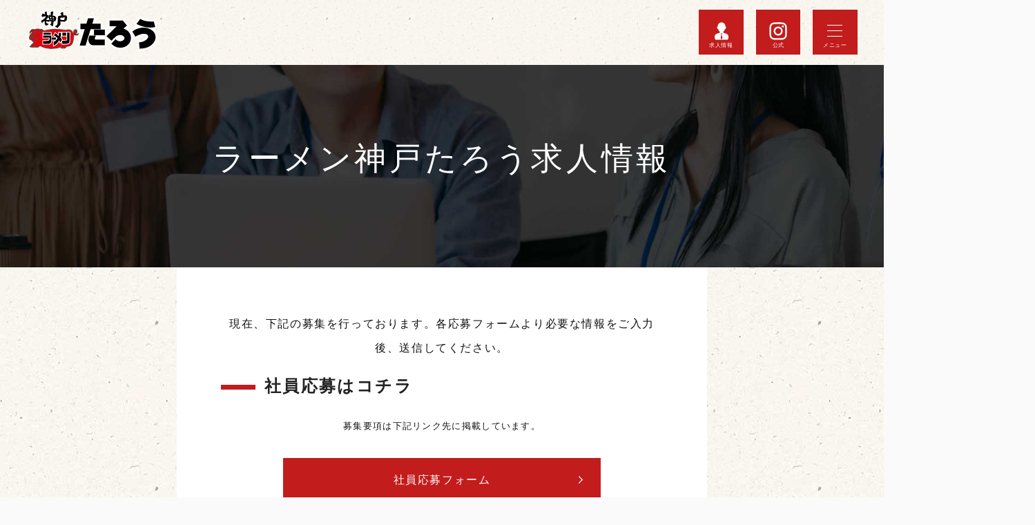

--- FILE ---
content_type: text/html; charset=UTF-8
request_url: https://kobe-ramentaro.com/recruit/
body_size: 89358
content:
<!DOCTYPE html>
<html lang="ja">
<head>
<!-- Global site tag (gtag.js) - Google Analytics -->
<script async src="https://www.googletagmanager.com/gtag/js?id=G-5JW0ESE6EZ"></script>
<script>
  window.dataLayer = window.dataLayer || [];
  function gtag(){dataLayer.push(arguments);}
  gtag('js', new Date());

  gtag('config', 'G-5JW0ESE6EZ');
</script>
<meta charset="UTF-8">
<meta name="viewport" content="width=device-width, initial-scale=1.0">
<style>
<!--
#loadingArea{
    position: fixed;
  z-index: 10;
  top: 0;
  width: 100%;
  height: 100%;
  font-size: 0;
background: #fff;
  
    background-size: 100%;
    background-position: center;
  transition: all 1s ;
  transition-delay: .8s;
}
#percentText{
  font-size: 24px;
  display: block;
  text-align: center;
  transition:opacity .5s ease-out;

  margin-bottom: 4%;
  letter-spacing: 0;
}
#loadingContents{
  position: absolute;
  width: calc(100vmax * .3);
  height: calc(100vmax * .3);
  top: 0;
  bottom: 0;
  right: 0;
  left: 0;
  margin: auto;
  width: 100%;
 
}
#loadingLogo{
  margin: 0 auto 8%;
  display: block;
  width: 35%;
  max-width: 200px;
}
#loadingLogo.open{

 animation: open .5s;
}
@keyframes open {
    
    0% { transform: scale(1.0);opacity: 1;}
    
    50% { transform: scale(1.2);opacity: 1;}
   
    100% { transform: scale(1.0);opacity: 0;}
}

.progressBar{
width: 0;
max-width: 90%;
transform: translate3d(0,0,0);
    height: 5px;
    background-color: #c21c1c;

  transition: width .1s ;
    display: block;
    margin: 0 auto;
}
@media screen and (min-width:1680px) { 
#loadingLogo{
  margin: 0 auto 4%;

}
#percentText{
  font-size: 32px;
  display: block;
  text-align: center;

  margin-bottom: 2%;
  letter-spacing: 0;
}
}
-->
</style>
<style><!--

*{
	border: 0;
color: #222222;
	margin: 0;
	outline: 0;
	padding: 0;
	vertical-align: top;
	box-sizing:border-box;
font-weight: normal;
	line-height: 100%;
letter-spacing: .1em;
font-size: 0;
font-family: sans-serif;
}
a{transition: opacity .2s ease-out;
	text-decoration: none;
}
::selection {
    background: #c21c1c;
    color: #fff;
}
a img{
	transition: opacity .2s ease-out;
}
a img:hover{
	opacity: .6
}
.lazyload{
	opacity: 0;

}
.lazyloaded{
	opacity: 1;

}
html{
	height: 100%;
	width: 100%;
	position: relative;
	z-index: 1;
	overflow-x: hidden;	
}
body{
	font-size:62.5%;
overflow-x: hidden;
	width: 100%;
	position: relative;
	z-index: 2;
	background:#fafafa;
	font-weight: normal;
}
.disable-auto-tel a[href^="tel:"] {
  color: inherit;
  text-decoration: none;
  pointer-events: none;
}
.content{
	padding: 0 5% 10%;
	max-width: 768px;
	margin: 0 auto;
}
header{
	width: 100%;
position: fixed;
z-index: 6;
padding: 0 5%;
height: calc(100vmax * .1);
line-height:calc(100vmax * .1);
background:url(https://kobe-ramentaro.com/wp-content/themes/tarou/img/bg.jpg);
background-size: 100%;
background-position: 0;
}
.headerPcLinks{
	display: none;
}
h1{
	width: 40%;
	display: inline-block;
	    vertical-align: middle;
}
a svg{
	transition: opacity .2s ease-out;

}
a svg:hover{
	opacity: .6;
}

h1 .topLogo{
	display: block;
}
h1 .cLogo{
	display: none;
}
.headerBtnArea{
	position: relative;
	display: inline-block;
    vertical-align: middle;
    width: 60%;
text-align: right;
}
.headerBtn{
	display: inline-block;
	width: calc(100vmin * .14);
	height: calc(100vmin * .14);
	line-height: calc(100vmin * .14);
	background: #c21c1c;
	position: relative;
	text-align: center;
    vertical-align: middle;
	padding-top: 4%;
	z-index: 5;

}
.floatImg2{
	display: none;

}
.floatImg{
	display: block;
		display: block;
	position: absolute;
	width: 180px;
	top: 0;
	right: 0;
	transition: transform 15s ease-out;
	transform: translate3d(80px, -30px, 0px) rotate(0);
	animation: rotate1 20s infinite;
}

@keyframes rotate1{
0%{
	transform: translate3d(80px, -30px, 0px)  rotate(0);
}50%{
	transform: translate3d(80px, -20px, 0px)  rotate(180deg);
}100%{
	transform: translate3d(80px, -30px, 0px)  rotate(0);
}
}


.floatImg3{
	display: block;
	position: absolute;
	width: 160px;
	top: 0px;
	left: 0;
	animation: rotate2 15s infinite;
	transform: translate3d(-60px, -100px, 0px);
}
@keyframes rotate2{
0%{
	transform: translate3d(-60px, -100px, 0px);
}50%{
	transform: translate3d(-60px, -70px, 0px);
}100%{
	transform: translate3d(-60px, -100px, 0px);
}
}




.floatImg4{
	display: block;
		display: block;
	position: absolute;
	width: 160px;
	top: 0;
	right: 0;
	animation: rotate4 20s infinite;
	transform: translate3d(60px, 0px, 0px) rotate(0);
}
@keyframes rotate4{
0%{
	transform: translate3d(60px, 0px, 0px)  rotate(0);
}50%{
	transform: translate3d(60px, 30px, 0px)  rotate(180deg);
}100%{
	transform: translate3d(60px, 0px, 0px)  rotate(0);
}
}




.headerBtn svg{
	display: inline-block;
	margin: 0 auto;
	width: 40%;
	fill: #fff;

	
}
#headerRecruit{

}
#instagram{
	margin: 0 2%;
}
.headerBtn{
	cursor: pointer;
}
#menuBtn{
	
	padding-top: 6%;
}
.headerBtnText{
	font-size: 10px;
	transform: scale(.6);
	display: block;
	width: 100%;
	color: #fff;
	position: absolute;
	bottom: 12%;text-align: center;
	
}
.linArea {
    display: block;
    width: calc(100vmin * .04);
    margin: 0 auto 8%;
    text-align: center;
    position: relative;
    font-size: 0;
}
#menuLineTop {
    margin-bottom: 33%;
}
.menuLine {
    display: block;
    height: 1px;
    width: 100%;
    transition: all .2s ease-out;
    background-color: #ffffff;
}
#menuLineBtm {
    margin-top: 33%;
}

#globalNav{
	position: fixed;
	z-index: 5;
	top: 0;
	background: #fff;
	width: 100%;
height: 100%;
overflow: auto;
transition: all .6s cubic-bezier(0.33, 1, 0.68, 1);
padding-top: calc(100vmax * .1);
transform:translate3d(0,100%,0);
}
#globalNav ul{
	border-top: 1px dashed #ccc;
	
	transition: all 1s ease-out;
}
#globalNav li a{
position: relative;
	display: inline-block;
	height: calc(100vmax * .08);
	line-height: calc(100vmax * .08);
	width: 100%;
	padding: 0 5%;
	font-size: 16px;
	border-bottom: 1px dashed #ccc;
}
.arrow {
    width: 6px;
    vertical-align: middle;
    position: absolute;
    fill: #c21c1c;
    right: 5%;
    top: 0;
    bottom: 0;
    margin: auto;
    transition: all .4s ease-out;
}
.pdf {
    width: 24px;
    vertical-align: middle;
    position: absolute;
    fill: #c21c1c;
    right: 5%;
    top: 0;
    bottom: 0;
    margin: auto;
    transition: all .4s ease-out;
}
.donburi {
    width: 22px;
    vertical-align: middle;
    fill: #c21c1c;
  position: relative;
  display: inline-block;
    top: -2px;
    bottom: 0;
    margin: auto;
    margin-right: 6px;
    transition: all .4s ease-out;
}
.mainVisual{
	width: 100%;
	height: calc(100vmax * .95);
	overflow: hidden;
	position: relative;
	background-color: #121212;
}
.mainVisual svg.topLogo{
	width: 70%;
	position: absolute;
	top: 0;bottom: 0;
	right: 0;
	left: 0;
	margin: auto;
	z-index: 4;
}

.mainVisual img.slide1{
	display: block;
	position: absolute;
	top: 0;
	z-index: 3;
	transform: translate3d(0%,0,0) scale(1);
	width: 100%;
	animation: slideshow 12s infinite;
	filter: blur(3px);
}


.mainVisual img.slide2{
	display: block;
	transform: translate3d(0%,0,0) scale(1);
	width: 100%;
	position: absolute;
	top: 0;
	z-index: 2;
	animation: slideshow 12s infinite;
	animation-delay: 4s;
filter: blur(3px);
}
.mainVisual img.slide3{
	display: block;
	transform: translate3d(0%,0,0) scale(1);
	width: 100%;
	position: absolute;
	top: 0;
	z-index: 1;
	animation: slideshow 12s infinite;
	animation-delay: 8s;
filter: blur(3px);
}
.mainVisual img.slidePc{
	display: none;
}
@keyframes slideshow{
0%{
	transform: translate3d(0%,0,0) scale(1);
	opacity: 1;
filter: blur(1px);
}

30%{
transform: translate3d(0%,0,0) scale(1.2);
	opacity: 1;
	z-index: 3;
	filter: blur(0px);
}
35%{
transform: translate3d(-110%,0,0) scale(1.1);
	opacity: 1;
}





80%{
	transform: translate3d(-110%,0,0) scale(1.1);
	opacity: 1;

}
90%{
	transform: translate3d(0,0,0) scale(1);
	opacity: 1;
}
100%{
	transform: translate3d(0,0,0) scale(1);
	opacity: 1;
	filter: blur(1px);
}
}

.scrollArea{
	position: absolute;
	z-index: 4;

	
	bottom: calc(100vmin * .3);
	left:5%;
	
}
.scrollArea span{
	font-size: 10px;
	color: #fff;
	display: block;
	transform: scale(.8) rotate(90deg);

	}
.scrollArea svg{
	transform: rotate(90deg);
	display: block;
	position: relative;
	fill: #fff;
	margin-top: 30%;
opacity: 1;
animation: scroll 2s infinite;
}
.scrollArea svg:nth-child(2){
	
animation-delay: .66s;
}
.scrollArea svg:nth-child(3){
	
animation-delay: 1.32s;
}
@keyframes scroll{
0%{

	opacity: 1;

}
50%{
	opacity: 0;
}

100%{
	opacity: 1;
}
}

.instaTopArea{
	padding: 5%;
	background:url(https://kobe-ramentaro.com/wp-content/themes/tarou/img/bg.jpg);
background-size: 160px;
height: 0;
background-position: 0;
}
.instaTopAreaUl{
	width: 100%;
	position: relative;
	z-index: 4;
	transform: translate3d(0,-80px,0);
}
.instaTopAreaUl li{
	display: inline-block;
	width: 32%;
	aspect-ratio: 1 / 1;
	overflow: hidden;
    margin-right: 2%;
}
.instaTopAreaUl li:nth-child(3){
    margin-right: 0%;
}
.instaTopAreaUl li img{
	width: 100%;
	transition: opacity .2s ease-out
}
.topInstagram span{
	width: 28px;
	height: 28px;
	position: absolute;
	transform: translate3d(5px, -10px, 0px);
	display: flex;
    align-items: center;
    justify-items: center;
	background:#c21c1c;
	border-radius: 100px;
}
.topInstagram span svg{
	width: 50%;
	margin: 0 auto;
	fill: #fff;

}
.sectionContent{
	padding: 15% 5% 20%;
	position: relative;
}
.sectionMenuContent{
	padding-bottom: 5%;
}

#sectionInfo.lazyloaded{
	background: url(https://kobe-ramentaro.com/wp-content/themes/tarou/img/sectionBg.webp);
	background-repeat: no-repeat;
	background-size: 100%;
	background-position: top;

}
#sectionMenu.lazyloaded{
	background: url(https://kobe-ramentaro.com/wp-content/themes/tarou/img/sectionBg.webp);
	background-repeat: repeat-x;
	background-size: 100%;
background-color: #fff;
	

}
#sectionInstagram.lazyloaded{
background: url(https://kobe-ramentaro.com/wp-content/themes/tarou/img/sectionBg5.webp);
	background-repeat: no-repeat;
	background-size: 100%;
	background-position: top;

}

.h2Svg{
	width: 50%;
	display: block;
	margin: 0 auto  4%;
}
.h2InfoArea:after{
	content: "information";
	font-size: 10px;
	width: 100%;
	text-align: center;
	
	color: #121212;
	display: block;
	margin: 0 auto 8%;
}

.cLogoArea{

	width: calc(100vmax * .1);
	height: calc(100vmax * .1);
	line-height: calc(100vmax * .1);
	border-radius: 100%;
background: #fff;
	display: flex;
	align-items: center;
	justify-items: center;
	margin: 0 auto 8%;
	border: 3px solid #c21c1c;
}
.cLogo{
	width: 70%;
margin: 0 auto;
}
.chopstick{
	width: 25%;
	display: block;
	margin: 0 auto 10%;
}

.infoUl{
	border-top: 1px dashed #ccc;
	min-height: 140%;
	transition: all 1s ease-out;
}
.infoUl li{
	position: relative;
}
.infoUl a{
position: relative;
	display: inline-block;
	height: calc(100vmax * .08);
	line-height: calc(100vmax * .08);
	width: 100%;
	padding: 0 5% 0 0;
	
	border-bottom: 1px dashed #ccc;
}
.infoUl a:hover{
	opacity: .6;
}
.infoImg{
	width:  calc(100vmax * .05);
	height:  calc(100vmax * .05);
	
	background-size: 100%;
	overflow: hidden;
	display: inline-block;
	vertical-align: middle;
	margin-right: 5%;
}
.infoImg.lazyloaded{
	background-image: url(https://kobe-ramentaro.com/wp-content/themes/tarou/img/dummy.jpg);
}

.infoImg img{
	height: 100%;
}
.infoTextArea{
	display: inline-block;
	width: 75%;
	vertical-align: middle;
}
.infoTxt,.pubDate{
	font-size: 11px;
	width: 100%;
	line-height: 160%;
	vertical-align: middle;
	display: inline-block;
	text-overflow: ellipsis;
white-space: nowrap;
 overflow: hidden;
}
.infoTxt{
	margin-top: 1%;
}
.pubDate{
	font-size: 10px;
	margin-right: 8px;
	display: inline;
}
.category{
	font-size: 10px;
	transform: scale(1);
	padding: 2px 4px;
	color: #fff;
	vertical-align: middle;
    background-color: #c21c1c;
	margin-right: 8px;
	display: inline-block;
}
.categoryText{
	font-size: 10px;
	transform: scale(.7);
	color: #fff;
	display: inline-block;
}
.listBtn{
 transition: all .2s ease-out;	
}
.listBtn:hover{
 background-color: #841c1c;
 color: #fff;

}
.listBtn:hover .arrow{
	fill: #fff;
}

.shopUl a .shopListSpan{
	font-size: 11px;
	width: 100%;
	height: 22px;
	vertical-align: middle;
}

.btn {
    display: block;
   
    height: 64px;
    line-height: 64px;
    text-align: center;
   
    font-size: 16px;
    position: relative;
    color: #fff;
    background-color: #c21c1c;
    margin: 10% auto 0;
    overflow: hidden;
    position: relative;
}
.singleMenuBtn{
	margin-bottom: 10%;
}
.btnSpan{
	height: 64px;
line-height: 64px;
position: relative;
width: 100%;
font-size: 16px;
color: #fff;
transition: all .3s ease-out;
display: inline-block;
}
.btnSpanAlb{
	height: 64px;
line-height: 64px;
position: relative;
width: 100%;
font-size: 13px;
color: #fff;
transition: all .3s ease-out;
display: inline-block;
}
.btn:before{
	content: "";
display: inline-block;
width: 0px;
height: 64px;
position: absolute;
left: 0;

background-color:#841c1c ;
transform: translate3d(0px, 0px, 0px);
transition: all .6s cubic-bezier(0.16, 1, 0.3, 1);
}
.btn:hover{
	color: #fff;
}

.btnSpan .arrow,.btnSpanAlb .arrow{
fill: #fff;
}
.btn:hover > .btnSpan{
	color: #fff;
}
.btn:hover > .btnSpan > .arrow{
fill: #fff;
}
#companyBtn:hover > .arrow{
fill: #fff;
}
#sectionShop{
	background: #121212;
	position: relative;
}

.articleImg{
	width: 100%;
	max-width: 460px;
	display: block;
	margin-bottom: 4%;
}
.h2ShopSvg{
	width: 50%;
	display: block;
	margin: 0 auto  4%;
	fill: #fff;
}
.h2ShopArea:after{
	content: "shop list";
	font-size: 10px;
	width: 100%;
	text-align: center;
	
	color: #fff;
	display: block;
	margin: 0 auto 8%;
}
.shopTxt{
	font-size: 13px;
	color: #fff;
	text-align: center;
	line-height: 160%;
	margin-bottom: 2%;
}

.shopUl li{
width: 48%;
border-left: 8px solid #c21c1c;
margin-top: 4%;
display: inline-block;
}
.shopUl li.closeLi{
width: auto;
border-left: 0px solid #c21c1c;
margin-top: 0;
margin-right: 4%;
margin-bottom: 4%;
display: inline-block;
vertical-align: middle;
}

.shopUl li:nth-child(odd){
margin-right: 4%;
}
.shopUl li.closeShopLi{
border-left: 8px solid #222222;
display: inline-block;
text-align: left;

}
.underShopUl li:nth-child(1),.underShopUl li:nth-child(2){
margin-top: 0%;
}
.underShopUlOpen{
	margin-bottom: 15%;
}
.shopUl a{
	font-size: 11px;
	width: 100%;
	text-align: center;
	height: calc(100vmax * .07);
	line-height: calc(100vmax * .07);
	display: inline-block;
	background: #fff;
	position: relative;
}
.shopUl div{
	font-size: 11px;
	width: 100%;
	text-align: center;
	height: calc(100vmax * .07);
	line-height: calc(100vmax * .07);;
	display: inline-block;
	background: #faf6ef;
	position: relative;
}
.underContentInner .shopUl a{
	
	background: #faf6ef;
}
.underContentInner .shopUl a:hover,.shopUl a:hover{
	
	background: #c21c1c;
}
.underContentInner .shopUl a.close{
font-size: 11px;
	width: 100%;
	text-align: center;
	height: auto;
	display: inline-block;
	background: #fff;
	position: relative;
	line-height: 1;
	color:#c21c1c ;
}
.shopUl .arrow{
	right: 8%;
}

.plx.lazyloaded{
	height: calc(100vmin);
	overflow: hidden;
background: url(https://kobe-ramentaro.com/wp-content/themes/tarou/img/plx.jpg);
background-size: 100%;
background-position:0 -400px ;
}

.menuTxt{
	font-size: 13px;
	color: #121212;
	text-align: center;
	line-height: 160%;
	margin-bottom: 8%;
}

.h2MenuSvg{
	width: 50%;
	display: block;
	margin: 0 auto  4%;
	fill: #121212;
}

.h2MenuArea:after {
    content: "about ramen";
    font-size: 10px;
    width: 100%;
    text-align: center;
    color: #121212;
    display: block;
    margin: 0 auto 8%;
}



#menuListBtn.lazyloaded{
	background: url(https://kobe-ramentaro.com/wp-content/themes/tarou/img/menuBanner.webp);
	background-size: 50%;
	background-repeat: no-repeat;
	background-position: left;
	background-color: #c21c1c;
}
.menuListBtnPc.lazyloaded{
	background: url(https://kobe-ramentaro.com/wp-content/themes/tarou/img/menuListBtnPc.webp);
	background-size: 50%;
	background-repeat: no-repeat;
	background-position: left;
	background-color: #c21c1c;
}
.recruitBtn.lazyloaded{
	background: url(https://kobe-ramentaro.com/wp-content/themes/tarou/img/recruitBanner.webp);
	background-size: 50%;
	background-repeat: no-repeat;
	background-position: left;
	background-color: #fff;
}
.recruitBtnPc.lazyloaded{
	background: url(https://kobe-ramentaro.com/wp-content/themes/tarou/img/recruitBtnPc.webp);
	background-size: 50%;
	background-repeat: no-repeat;
	background-position: left;
	background-color: #fff;
}
.shopBtnPc.lazyloaded{
	background: url(https://kobe-ramentaro.com/wp-content/themes/tarou/img/shopBtnPc.webp);
	background-size: 50%;
	background-repeat: no-repeat;
	background-position: left;
	background-color: #fff;
}
.btn2 {
    display: block;
   
    height: 128px;
    line-height: 128px;
    text-align: center;
   
    font-size: 16px;
    position: relative;
    color: #fff;
    background-color: #c21c1c;
    margin: 10% auto 0;
    overflow: hidden;
    position: relative;
}

.btn2Span{
	
vertical-align: middle;
display: flex;
position: relative;
width: 50%;
left: 20%;
font-size: 16px;
color: #fff;
transition: all .3s ease-out;
display: inline-block;
}
.btn2:before{
	content: "";
display: inline-block;
width: 0px;
height: 128px;
position: absolute;
left: 0;

background-color:#c21c1c;
transform: translate3d(0px, 0px, 0px);
transition: all .6s cubic-bezier(0.16, 1, 0.3, 1);
}

.pcMenuLink.btn2:before{
background-color:#841c1c;
}

.btn2:hover{
	color: #fff;
}

#menuListBtn .arrow{
fill: #fff;
}

.menuListBtnPc .arrow{
fill: #fff;
}

.btn2:hover > .btnSpan{
	color: #fff;
}
.btn2:hover > .btn2Span > .recruitBtn2Span3,.btn2:hover > .btn2Span > .recruitBtn2Span2{
	color: #fff;
}
.btn2:hover > .btn2Span > .btn2Span2,.btn2:hover > .btn2Span > .btn2Span3{
	color: #fff;
}
.btn2:hover > .arrow{
fill: #fff;
}
#recruitBtn:hover > .arrow{
fill: #fff;
}

.btn2Span2{
display: block;
	font-size: 10px;
	margin-bottom: 4%;
	color: #fff;
	vertical-align: middle;
	transition: all .6s ease-out;
}
.btn2Span3{
	transition: all .6s ease-out;
	font-size: 16px;
	color: #fff;
	vertical-align: middle;
}
.recruitBtn2Span2{
display: block;
	font-size: 10px;
	margin-bottom: 4%;
	color: #121212;
	transition: all .6s ease-out;
	vertical-align: middle;
}
.recruitBtn2Span3{
	transition: all .6s ease-out;
	font-size: 16px;
	color: #121212;
	vertical-align: middle;
}
#sectionRecruit.lazyloaded{
	background: url(https://kobe-ramentaro.com/wp-content/themes/tarou/img/sectionBg4.png);
	background-color: #faf6ef;
	background-repeat: no-repeat;
	background-size: 100%;
	background-position: top;

}
.h2RecruitSvg{
	width: 50%;
	display: block;
	margin: 0 auto  4%;
	fill: #121212;
}
.h2RecruitArea:after{
	content: "recruit";
	font-size: 10px;
	width: 100%;
	text-align: center;
	
	color: #121212;
	display: block;
	margin: 0 auto 8%;
}

#recruitBtn .arrow {
    fill: #c21c1c;
}

#sectionInstagram{
	
	background-color: #fff;
	background-repeat: no-repeat;
	background-size: 100%;
	background-position: top;

}

footer{
	background: #121212;
	padding: 15% 5% 5%;
}
.footerCLogoArea{

	width: calc(100vmax * .2);
	height: calc(100vmax * .2);
	line-height: calc(100vmax * .2);
	border-radius: 100%;
background: #fff;
	display: flex;
	align-items: center;
	justify-items: center;
	margin: 0 auto 8%;
	border: 3px solid #c21c1c;
}
.company{
	font-size: 13px;
	color: #fff;
	text-align: center;
	margin-bottom: 4%;
}
address{
	text-align: center;
	text-decoration: none;
	font-style: normal;
}
.postalCode{
	font-size: 10px;
	color: #fff;
	margin-bottom: 2%;
}
.address{
	font-size: 13px;
	color: #fff;
}

#companyBtn.lazyloaded{
	background: url(https://kobe-ramentaro.com/wp-content/themes/tarou/img/companyBanner.webp);
	background-size: 70%;
	background-repeat: no-repeat;
	background-position: top left;
	background-color: #fff;
}
#companyBtn .arrow {
    fill: #c21c1c;
}
.copyright{
	text-align: center;
	font-size: 10px;
	color: #fff;
	margin-top: 10%;
}
.instaList li{
	width: 32%;
	aspect-ratio: 1 / 1;
	overflow: hidden;
	margin-right: 2%;
	margin-bottom: 2%;
	display: inline-block;
}
.instaList li:nth-child(3n){
margin-right: 0%;
}
.instaList li img{
	width: 100%;
}

.instagramArea svg{
	width: 50%;
	margin: 0 auto;
	fill: #c21c1c;
}
.pageSection{
	padding-top: calc(100vmax * .1);
}
.underH2{
	padding: 0 5%;
padding-bottom: calc(100vmax * .1);
	padding-top: calc(100vmax * .1);
	background: #eee;
	text-align: center;

}
.underH2Span{
	width: 90%;
	vertical-align: middle;
	text-align: center;
line-height: 130%;
	display: inline-block;
	margin:0 auto ;
	font-size: 18px;

	color: #fff;
}
#companyH2{
background: url(https://kobe-ramentaro.com/wp-content/themes/tarou/img/underH2Company.jpg);
background-size: cover;
background-position: center;
}
#shopH2{
background: url(https://kobe-ramentaro.com/wp-content/themes/tarou/img/underH2Shop.jpg);
background-size: cover;
background-position: center;
}
#infoH2{
background: url(https://kobe-ramentaro.com/wp-content/themes/tarou/img/underH2Info.jpg);
background-size: cover;
background-position: center;
}
#menuH2{
background: url(https://kobe-ramentaro.com/wp-content/themes/tarou/img/underH2Menu.jpg);
background-size: cover;
background-position: center;
}
#recruitH2{
background: url(https://kobe-ramentaro.com/wp-content/themes/tarou/img/underH2Recruit.jpg);
background-size: cover;
background-position: center;
}
#PartJobH2{
background: url(https://kobe-ramentaro.com/wp-content/themes/tarou/img/underH2PartJob.jpg);
background-size: cover;
background-position: center;
}
.underContent{
	background: url(https://kobe-ramentaro.com/wp-content/themes/tarou/img/bg.jpg);
	padding: 5% 5% 0%;
	overflow: hidden;
}
.underContentInner{
	padding:10% 5%;
	background: #fff;
	overflow: hidden;
}
.singleH3{
	font-size: 16px;
	font-weight: bold;
	vertical-align: middle;
	line-height: 160%;
	display: inline-block;
	margin-bottom: 8%;
	width: 100%;
}

.singleInfoTitle{
	font-size: 16px;
	font-weight: bold;
	vertical-align: middle;
	line-height: 160%;
	display: inline-block;
	margin-bottom: 8%;
	width: 100%;
}
.singleInfoTitle:before{
	content: "";
	display: inline-block;
	height: 3px;
	width: 24px;
	margin-right: 3%;
	background:#c21c1c ;
	vertical-align: middle;
}


.singleH3-2{
	font-size: 16px;
	font-weight: bold;
	vertical-align: middle;
	display: inline-block;
	margin-bottom: 8%;
	margin-top: 15%;
	width: 100%;
}

.singleH3-3{
	font-size: 16px;
	font-weight: bold;
	vertical-align: middle;
	display: inline-block;
	margin-bottom: 0%;
	margin-top: 15%;
	width: 100%;
}


.singleH3Close{
width: 100%;
height: 64px;
text-align: center;
line-height: 64px;

background: #222;
font-size: 13px;
color: #fff;
margin-bottom: 8%;
}
.underContentInner p.pp{
	font-size: 11px;
}
.privacypolicy{
	font-size: 10px;
	display: block;
	color: #fff;
	text-align: center;
	margin: 0 auto;
	margin-top: 10%;
}
.ppH3{
	font-size: 14px;
	font-weight: bold;margin-bottom: 4%;
}
h4{
	font-size: 14px;
	font-weight: bold;margin: 8% 0 4%;
	line-height: 180%;
}
.underContentInner p{
	font-size: 13px;
	line-height: 180%;
	color: #121212;
	word-break: break-word;
}
}
.underContentInner p.nonBold{
	font-weight: bold;
}
.underContentInner p a{
	font-size: 13px;
	line-height: 180%;
	color: #c21c1c;
	text-decoration: underline;
}

.singleThumbnail{
	width: 100%;
	display: block;
	margin-bottom: 5%;
}
.underContentInner p.pubDate{
	text-align: center;
	display: inline-block;
	width: 100%;
	font-size: 10px;
	margin-bottom: 5%;
}
.category2{
	padding: 4px 5%;
margin-bottom: 2%;
    font-size: 10px;
    transform: scale(1);
    color: #fff;
    vertical-align: middle;
    background-color: #c21c1c;
    margin-right: 8px;
    display: inline-block;
}
.categoryText2 {
    font-size: 11px;
    color: #fff;
    transform: scale(1);
}

.pagenationArea{
text-align: center;
margin-top: 8%;
}

.page-numbers{
	margin: 0 2%;
	display: inline-block;
	background-color: #c21c1c;
	padding: 12px;
	color: #fff;
}
.page-numbers.current,.page-numbers{
	font-size:  11px;
}
.page-numbers.current{
	background-color: #faf6ef;
	color: #121212;
}
.shopInfo{
	margin: 0 auto;
	width: 100%;
	border-collapse: collapse;
  border-spacing: 0;

}
.shopInfo tr td{
	padding: 5%;
	font-size: 12px;
	line-height: 160%;
	color: #121212;
	text-align: center;
	border: 1px solid #ccc;
	vertical-align: middle;
}
.shopInfo tr td:nth-child(odd){
width: 30%;
font-size: 10px;
}
.shopInfo tr td:nth-child(even){
width: 70%;
}


.recruitInfo{
	margin: 4% auto 8%;
	width: 100%;
	border-collapse: collapse;
  border-spacing: 0;

}
.recruitInfo tr td{
	padding: 5%;
	font-size: 12px;
	line-height: 160%;
	color: #121212;
	text-align: center;
	border: 1px solid #ccc;
	vertical-align: middle;
}
.recruitInfo tr td:nth-child(odd){
width: 30%;
font-size: 10px;
}
.recruitInfo tr td:nth-child(even){
width: 70%;
text-align: left;
font-size: 10px;
}


.companyInfo{
	margin: 0 auto;
	width: 100%;
	border-collapse: collapse;
  border-spacing: 0;

}
.companyInfo tr td{
	padding: 5%;
	font-size: 10px;
	line-height: 160%;
	color: #121212;
	text-align: center;
	border: 1px solid #ccc;
	vertical-align: middle;
}
.companyInfo tr td:nth-child(odd){
width: 30%;
font-size: 10px;
}
.companyInfo tr td:nth-child(even){
width: 70%;
}

iframe{
	margin-top: 8%;
	width: 100%;
	height: calc(100vmin * .5);
}
.singleBtn{
	margin-top: 5%;
}
.singleBtnClose{
	margin-top: 3%;
}
.companySingleBtn{
	margin-top: 8%;
}
.employee{
margin-top: 4%;
 width: 50%;
 height: 40px;float: right;

}
.employee .btnSpan{
	font-size: 10px;
	height: 40px;
    line-height: 40px;
}
.menuList{
	margin-top: 8%;
}
.menuList li{
	margin-bottom: 8%;
}

.menuTextArea{
width: 75%;
display: inline-block;
vertical-align: middle;
}
.nemuH4{
	font-size: 14px;
	display: inline-block;
	width: 100%;
	padding: 0 4% 0 0;
	line-height: 140%;
	vertical-align: middle;
}
.menuImg{
	width: 25%;
max-width: 320px;
	display: inline-block;
	vertical-align: middle;
}
.menuH3{
	font-size: 16px;
	font-weight: bold;
	vertical-align: middle;
	display: inline-block;
	margin-bottom: 8%;
	margin-top: 15%;
	width: 100%;
}
.menuH3:before{
	content: "";
	display: inline-block;
	height: 3px;
	width: 24px;
	margin-right: 3%;
	background:#c21c1c ;
	vertical-align: middle;
}
.recruitTopH3{
	font-size: 16px;
	font-weight: bold;
	vertical-align: middle;
	display: inline-block;
	margin-bottom: 8%;
	margin-top: 10%;
	width: 100%;
}
.recruitTopH3:before{
	content: "";
	display: inline-block;
	height: 3px;
	width: 24px;
	margin-right: 3%;
	background:#c21c1c ;
	vertical-align: middle;
}
.underContentInner p.caution{
	margin-top: 8%;
	width: 100%;
	font-size: 10px;
	text-align: left;
	margin-bottom: 8%;
}
.underContentInner p.kimuchiP{
	font-size: 10px;
	margin-bottom: 4%;
}
.underContentInner p.menuP{
	font-size: 10px;
	text-align: center;
}
.underContentInner p.menuP2{
	font-size: 10px;
	margin-bottom: 0%;
	text-align: center;
	margin-top: 4%;
}
.underContentInner p.menuP2{
	font-size: 10px;
	margin-bottom: 0%;
	text-align: center;
	margin-top: 4%;
}
.underContentInner p.recruitShop{
	background-color:#faf6ef ;
	padding: 5%;
	font-size: 12px;
	margin-top: 4%;
	margin-bottom: 6%;
	text-align: center;
}
.kimuchi{
	width: 100%;
}
.underContentInner p.detail{
	font-size: 8px;
	line-height: 160%;
	margin-top: 2%;
	padding-right: 4%;
}

.recruitShopList{
	font-size: 10px;
	margin-bottom: 1%;
	display: block;
	text-align: left;
	width: 100%;
	vertical-align: middle;
	color: #c21c1c;
}
.mailForm{
	margin-top: 10%;
}

.mail_form{
	width:100%;
	max-width: 640px;
	margin-top: 8%;
margin-bottom: 10%;
}
#subpageArea p.mailExplan{
	text-align: center;
	margin-bottom: 8%;
}


label{
	display: block;
	margin-bottom: 16px;
	color:#121212;
	text-align: center;
	font-size: 16px;
}

label span{
	color:#121212;
	vertical-align: middle;
}
input, button, select, textarea {
    -webkit-appearance: none;
    border-radius: 0;
background-color :#ffffff;


}
.form_content{
	position: relative;
}
.ageContent{
	margin-bottom: 46px;
}
.form_text_area{

	border:6px solid #aaa;
	display: block;
	width: 100%;
	height: calc(100vmin * .15);

	font-size: 13px;
	padding: 0% 3%;

font-family: "ヒラギノ角ゴ ProN W3", "Hiragino Kaku Gothic ProN", "メイリオ", "Meiryo", "verdana", sans-serif;
background-color :#ffffff;
margin: 0 auto;
	 transition: all .4s ease-out;
}

input:focus,textarea:focus,select:focus{
border:6px solid #c21c1c;
outline-offset: 0;
outline:none;
}
.ng-valid[required]{
border:6px solid #c21c1c;
background: #ffffff;
}
.ng-valid[required]:after{
 	content: "aaaaaaaaa";
    display: block;
    color: #f00;
    font-size: 32px;
    width: 32px;
    height: 32px;
    position: relative;
 }
.timeArea{
	max-width: 320px;
	border:6px solid #c21c1c;
 	background: #f4faff;
}
 .activeOtption{
 	border:6px solid #c21c1c;
 	background: #f4faff;
 }
 option{
 	font-size: 13px;
 }
 .optionArea{
 	margin-top: 64px;
 }
textarea{
width: 100%;
display: block;
	max-width: 640px;
	height: 160px;
	padding: 3%;
	background-color: #ffffff;
	border:6px solid #aaa;

	 transition: all .4s ease-out;
}
.required{
	color: #c21c1c;
	margin-right: 1%;
	font-size: 10px;
	vertical-align: middle;
}
.form_tel{
	display: block;
margin-top: 6px;
	font-size: 10px;
}
.error_msg{
	font-size: 10px;
	color:#fff;
background-color: #121212;
width: auto;
display: inline-block;
padding: 8px 16px;
animation: fadeIn .4s;
}
.selectMargin{
	margin-bottom: calc(32px + 4%);
}
.submit_btn {
    width: 100%;
    display: block;
   
    height: 64px;
    color: #fff;
    border-radius: 100px;
    font-size: 16px;
    opacity: 1;
    background: #c21c1c;
    background-position: 0 -72px;
    background-size: 100%;
    transition: all .2s ease-out;
  border: 0;
    cursor: pointer;
    margin: 0 auto;
}
.submit_btn:hover{
	opacity: .6;
}

input[type="submit"][disabled]{ 
	color: #aaa;
	background-color: #ccc;
background-position: 0 0;
	cursor: default;
	    border: 0;
	     border-radius: 100px;

}
input[type="submit"][disabled]:hover{
	opacity: 1;
}
.error_msg_area{
	height:46px;
	width: 100%;
	margin-top: 8px;
position: relative;

}
.disHeight{
	height:0px;
}
.validIcon{
		position: absolute;

		right:5%;
    animation: fadeIn .4s;
}
.validIcon3{
height: 32px;
width: 32px;
    position: absolute;
    top: 30px;
    right:5%;
opacity: 1;
transition: opacity .6s ease-out;
}
.validIconAge{
height: 20px;
width: 20px;
    position: absolute;
    margin-top: 8px;
    right:5%;
opacity: 0;
transition: opacity .6s ease-out;
}
.validIcon svg,.validIcon2 svg{
width: 20px;
}
.validIcon2{
		position: absolute;
		left:90%;
    top: 30px;
    animation: fadeIn .6s;
}
@keyframes fadeIn {
  from { opacity:0; }
  to   { opacity:1; }
}
.close_tab{
	margin:0 auto;
	display: block;
	background-color: #ec7500;
	border-radius: 100px;
	width: 240px;
	height: 40px;

	cursor: pointer;
	text-align: center;
	line-height: 40px;
	color:#fff;
	transition: all .2s;

}
.close_tab:hover{
	opacity: .6;
	color:#fff;
}
.thankyou_section{
	min-height: 1200px;
	margin: 0 auto;
	width: 86%;
	text-align: center;
	max-width: 950px;
	padding-top: 5%;
}
.thankyou_section svg{
	max-width: 280px;
	margin: 8% auto;
}
.thankyou_section div{
	margin-top: 8%
}
.thankyou_section p{
	font-size: 13px;
	line-height: 160%;
	margin-bottom: 10%;
}
.snsArea{
	margin-top: 8%;
	text-align: center;
}
.snsArea svg{
	width: 10%;
	margin: 0 4%;
	fill: #fff;
}

.globalSnsArea{
	margin-top: 8%;
	text-align: center;
}
.globalSnsArea svg{
	width: 10%;
	margin: 0 4%;
	fill: #c21c1c
}




@media screen and (min-width:375px) { 
 .headerBtn {
  
    width: calc(100vmin * .12);
    height: calc(100vmin * .12);
}
#menuBtn{
	
	padding-top: 5%;
}
.btnSpanAlb{
	font-size: 16px;
}
}

@media screen and (min-width:600px) { 
.headerBtn {
    width: calc(100vmin * .1);
    height: calc(100vmin * .1);
}
.instaTopAreaUl {
    transform: translate3d(0,-140px,0);
}
.btn{
	width: 320px;
}
.shopUl li:nth-child(odd) {
    margin-right: 2%;
}
.shopUl li {
    width: 49%;
    margin-top: 2%;
}
#menuListBtn.lazyloaded,.recruitBtn.lazyloaded,#companyBtn.lazyloaded,.shopUl,.instaList{
	max-width: 600px;
}
.shopUl,.instaList{
	margin: 0 auto;
}
.infoTxt{
	font-size:13px ;
}
.recruitBtn2Span3,.btn2Span3{
	font-size: 18px;
}
.shopUl a,.menuTxt,.shopTxt{
	font-size: 16px;
	}
.h2MenuArea:after,.h2ShopArea:after,.h2InfoArea:after,.h2RecruitArea:after{
	font-size: 16px;
}
.headerBtnArea{
	width: 68%;
}
h1{
	width: 32%;
}
.headerBtnText{
	transform: scale(.8);
}

.floatImg{
	width: 240px;
}
.floatImg3{
	width: 240px;
}
.floatImg4{
	width: 240px;
}
}
@media screen and (min-width:768px) { 
	.underH2Span{
		font-size: 32px;
	}
.headerBtn {
    width: calc(100vmin* .09);
    height: calc(100vmin* .09);
    padding-top: 3%;
}
#menuBtn {
    padding-top: 4%;
}
.linArea{
	    width: calc(100vmin * .035);
}
.chopstick{
	width: 20%;
}
.floatImg{
	width: 280px;
}
.floatImg3{
	width: 280px;
}
.floatImg4{
	width: 280px;
}

.shoplistH3Close{
	margin-top: 8%;
}

}

@media screen and (min-width:1024px) { 

	.donburi {
    width: 32px;
    vertical-align: middle;
    fill: #c21c1c;
  position: relative;
    top: -2px;
    bottom: 0;
    margin: auto;
    transition: all .4s ease-out;
}
	.form_text_area{
		height: calc(100vmin * .1)
	}
h1 {
    width: 100%;
}
h1 .topLogo{
	display: none;
}
.underHeader h1 {
	position: absolute;
	top: calc(100vmax * .02);
	left: calc(100vmax * .03);
}
.underHeader h1 .topLogo{
	display: block;
	width: 20%;
}
h1 .cLogo{
	display: block;
	margin: 0 auto;

	width: 75%;
}
header{
	position: relative;
	display: inline-block;
	width: 20%;
	padding: 0%;
	padding-top: 8%;
	height: calc(100vmin * .9);
	   background-size: 480px;
}
.underHeader{
	height: calc(100vmax * .1);
	width: 100%;
	position: absolute;
}
.underContentInner{
padding: 5% 5% 10%;
margin: 0 auto;
max-width: 768px;

}

.underContentInner p{
	font-size: 16px;
	line-height: 220%;
	text-align: center;
}
.underContentInner p.pubDate{
	font-size: 13px;
	    margin-bottom: 6%;
    margin-top: 8%;
}
.underContentInner p.kimuchiP{
	margin-top: 8%;
	font-size: 13px;
}
.underContentInner p.menuP{
	font-size: 13px;
}
.shopInfo tr td,.recruitInfo tr td{
	padding: 3%;
}
.underContent{
	padding: 0% 0% 10%;
}
.btn.employee{
	float: none;
	margin-top: 2%;
}
.singleH3,.recruitTopH3,.menuH3{
	margin-bottom: 5%;
	margin-top: 0;
	font-size: 24px;
font-weight: bold;
}
.shoplistH3Close{
		margin-top: 10%;
	}
.singleInfoTitle{
	margin-bottom: 5%;
	margin-top: 0%;
	font-size: 24px;
font-weight: bold;
}

.menuH3{
	margin-top: 10%;
}
.singleH3-2,.singleH3-3{
	font-size: 24px;
	margin-bottom: 5%;
    margin-top: 12%;
    font-weight: bold;
}
.singleH3-3{
margin-bottom: 0%;
	}
	.shopInfo tr td:nth-child(odd),.recruitInfo tr td:nth-child(odd){
		font-size: 13px;
	}
	.shopInfo tr td:nth-child(even),.recruitInfo tr td:nth-child(even){
		font-size: 16px;
	}

.underContentInner p.recruitShop{
	padding: 3%;
	font-size: 16px;
}
.underContentInner p.caution{
	width: 100%;
	font-size: 16px;
	margin-top: 0;
}
.companyInfo{
	margin-top: 8%;
}
.companyInfo tr td{
	padding: 3%;
}
.companyInfo tr td:nth-child(even){
	font-size: 16px;
}
.companyInfo tr td:nth-child(odd){
	font-size: 13px;
}
.instaTopArea {
	padding: 0;
    background-size: 240px;
}
.mainVisual img.slide1,.mainVisual img.slide2,.mainVisual img.slide3{
	display: none;
}
.mainVisual img.slidePc{
	display: block;
}
.headerBtn{
	padding-top: 2%;
}
.linArea {
    width: calc(100vmin * .03);
}
#menuBtn {
    padding-top: 2.5%;
}
.pcHeaderBanner{
	height: 64px;
	line-height: 64px;
}
.recruitBtn2Span3, .btn2Span3 {
    font-size: 13px;

}
.pcHeaderSpan{
	width: 100%;
	 left: 0;
}
.topInstagram span{
	width: 42px;
    height: 42px;
}
.instaTopAreaUl{
	width: 40%;
	right: 3%;
	position: absolute;
	    transform: translate3d(0,-60px,0);
}
.headerBtnArea{
	position: fixed;
	right: 3%;
	top: 2%;
}
.mainVisual{
	height: calc(100vmin * .9);
	width: 80%;

	display: inline-block;
}
.mainVisual svg.topLogo{
	width: 40%;
}.scrollArea {
    position: absolute;
    z-index: 4;
    bottom: 10%;
    left: 5%;
}
.headerPcLinks{
	display: block;
	position: absolute;
	left: 0;
	right: 0;
	bottom: 5%;
	width: 80%;
	margin: 0 auto;
	}
.sectionContent{
	padding: 10% 5%;
	padding-top: calc(100vmin * .15);
	padding-bottom:  calc(100vmin * .15);
	padding-right: calc(100vmin * .05);
	padding-left:  calc(100vmin * .05);
}
.cLogoArea{

    margin: 0 auto 4%;
}
.h2Svg,.h2ShopSvg,.h2MenuSvg,.h2RecruitSvg{
    width: 30%;
    margin: 0 auto 3%;
}
.h2MenuArea:after, .h2ShopArea:after, .h2InfoArea:after ,.h2RecruitArea:after{
   margin: 0;
   margin-bottom: calc(100vmin * .04);
}
.instaList{
	margin-top: 5%;
}
.menuTxt{
	margin-bottom: 0;
}
.recruitBtn.lazyloaded,#menuListBtn.lazyloaded{
	margin-top: 4%;
}
#sectionInfo.lazyloaded{
	background-image: none;
  background-size: 480px;
    width: 100%;
    background-repeat:repeat-x;
}
#sectionMenu.lazyloaded,#sectionInstagram.lazyloaded{
	background: none;
  background-size: 480px;
    width: 100%;
    background-repeat:repeat-x;
}
#sectionRecruit.lazyloaded {
    background: none;
    background-color: #faf6ef;
    background-repeat: repeat-x; background-size: 480px;
}
.chopstick {
    width: 10%;
    margin-bottom: 8%;
}
.infoUl{
	max-width: 768px;
	margin: 0 auto;
}
.underContentInner .infoUl{
max-width: 640px;
	margin: 6% auto 0;

}
.infoUl a {
    position: relative;
    display: inline-block;
    height: calc(100vmax * .06);
    line-height: calc(100vmax * .06);
    width: 100%;
    padding: 0 5% 0 0;
    border-bottom: 1px dashed #ccc;
}
.btn{
	margin-top: 5%;
}
.shopTxt {
    
    margin-bottom: 1%;
}
.shopUl a {
    height: calc(100vmax * .06);
    line-height: calc(100vmax * .06);
}
.plx img.plxSp{
	display:none;
}
.plx img.plxPc{
	display:  block;
}
.shopUl{
	margin-top: 4%;
}
.underShopUl{
	margin-top: 6%;
}
.plx.lazyloaded{
height: calc(100vmin * .4);
background-image: url(https://kobe-ramentaro.com/wp-content/themes/tarou/img/plxPc.jpg);
}
.floatImg{
	width: 320px;
}
.floatImg3{
	width: 320px;
}
.floatImg4{
	width: 320px;
}
.menuH3{
	font-size: 18px;
}
.nemuH4{
	font-size: 24px;
	text-align: left;
}
.underContentInner p.detail{
font-size: 13px;
}


.menuH3{
	font-size: 24px;
	vertical-align: middle;
	display: inline-block;
	margin-bottom: 8%;
	margin-top: 15%;
	width: 100%;
}
.menuH3:before{
	width: 50px;
    margin-right: 2%;
    height: 7px;
}
.underContentInner .shopUl a.close{
	font-size: 13px;
	transition: all .2s ease;
}
.underContentInner .shopUl a.close:hover{
	color:#222222;
}.singleBtnClose{
	margin-top: 3%;
}
}

@media screen and (min-width:1280px) { 
	header{
		padding-top: 0;
		padding-top: calc(100vmin * .13);
	}
	
	#globalNav{
		padding-top: calc(100vmin * .13);
	}
.underHeader{
	height: calc(100vmin * .1);
}
.underHeader h1 .topLogo{
	width: 15%;
}
.pageSection {
    padding-top: calc(100vmin * .1);
}
.floatImg{
	display: block;
	position: absolute;
	width: 460px;
	top: 0;
	
	transform: translate3d(80px, -60px, 0px) rotate(0);
}
@keyframes rotate1{
0%{
	transform: translate3d(160px, -60px, 0px)  rotate(0);
}50%{
	transform: translate3d(160px, -60px, 0px)  rotate(180deg);
}100%{
	transform: translate3d(160px, -60px, 0px)  rotate(0);
}
}
.floatImg2{
	display: block;
	position: absolute;
	width: 420px;
	top: 0;
	left: 0;
	animation: rotate5 20s infinite;
	transform: translate3d(-180px, 160px, 0px) rotate(0);
}
@keyframes rotate5{
0%{
	transform: translate3d(-180px, 160px, 0px)  rotate(0);
}50%{
	transform: translate3d(-180px, 160px, 0px)  rotate(180deg);
}100%{
	transform: translate3d(-180px, 160px, 0px)  rotate(0);
}
}
.floatImg3{

	width: 280px;
	
}
@keyframes rotate2{
0%{
	transform: translate3d(-100px, -100px, 0px);
}50%{
	transform: translate3d(-100px, -70px, 0px);
}100%{
	transform: translate3d(-100px, -100px, 0px);
}
}
.floatImg4{
	width: 280px;
}
@keyframes rotate4{
0%{
	transform: translate3d(100px, -80px, 0px)  rotate(0);
}50%{
	transform: translate3d(100px, -80px, 0px)  rotate(180deg);
}100%{
	transform: translate3d(100px, -80px, 0px)  rotate(0);
}
}

	#sectionMenu.lazyloaded,#sectionRecruit{
		width: 50%;
		display: inline-block;
	}
	#globalNav {
		width: 50%;
		right: 0;
	}
#globalNav li a {
    height: calc(100vmin * .08);
    line-height: calc(100vmin * .08);
    
 
}
.shopUl a {
       line-height:calc(100vmin* .09);
    height: calc(100vmin* .09);
}
.plx {
    height: calc(100vmin * .5);
    overflow: hidden;
}
.btn2Span2,.recruitBtn2Span2{
	font-size: 13px;
	margin-bottom: 2%;
}
.recruitBtn2Span3, .btn2Span3{
	font-size: 24px;
}
.pcHeaderSpan .recruitBtn2Span3,.pcHeaderSpan .btn2Span3{
	font-size: 13px;
}
.pcHeaderBanner {
      
    height: calc(100vmin* .09);
    line-height: calc(100vmin* .09);
}
.footerCLogoArea{
	margin-bottom: 4%;
	    width: calc(100vmax * .1);
    height: calc(100vmax * .1);
}
.company{
	font-size: 18px;
}.postalCode{
	font-size: 16px;
}.address{
	font-size: 16px;
}
#companyBtn.lazyloaded{
	    margin: 4% auto 0;
}
.shopUl {
    margin-top: 0%;
}
footer{
	padding-top: 10%;
	padding-bottom: 2%;
}
.privacypolicy {
    font-size: 13px;
}
.copyright {
	margin-top: 4%;
    font-size: 13px;
}
.arrow{
	width: 6px;

    right: calc(100vmax * 0.02);
}
#menuListBtn.lazyloaded, .recruitBtn.lazyloaded, #companyBtn.lazyloaded, .shopUl{
    max-width: 768px;
}
.instaList {
	width: 70%;
	max-width: none;
}
.instaList li{
	width: 23%;

}
.instaList li:nth-child(3n) {
    margin-right: 2%;
}
.instaList li:nth-child(4n) {
    margin-right: 0%;
}
.instaList li:nth-child(9){
display: none;
}
#menuListBtn.lazyloaded, .recruitBtn.lazyloaded{
    max-width: 560px;
}
.btn {
    width: 460px;
}

.infoImg{
	width:  calc(100vmin * .07);
	height:  calc(100vmin * .07);
}
.shopTxt{
	margin-bottom: 0%;
}
.shopUl{
	margin-top: 2%;
}
.employee .btnSpan{
	font-size: 16px;
}
.singleH3:before,.singleH3-2:before,.singleH3-3:before{
	width: 50px;
	margin-right: 2%;
	height: 7px;
}
.singleInfoTitle:before{
	width: 50px;
	margin-right: 2%;
	height: 7px;
}
.underHeader h1 {
	top: calc(100vmax * .01);
}
.underH2Span {
    font-size: 46px;
}

.menuList{
	max-width: 640px;
    margin: 0 auto;
}

.menuList li{
	margin-bottom: 2%;
}
.menuList{
    margin-top: 4%;
}
.underContentInner p.kimuchiP{
	max-width: none;
	margin-top: 0;
	font-size: 16px;
}
.underContentInner p.caution{
	margin-top: 12%;
	margin-bottom: 0;
}
.menuH3Top{
	margin-top: 4%;
}
.recruitTopH3:before{
width: 50px;
    margin-right: 2%;
    height: 7px;
}
.underContentInner p.detail{
	text-align: left;
}
.category{
	padding: 6px 16px;
}
.categoryText{
	transform: scale(1.0);
}
.category2{
	padding: 6px 16px;
	display: block;
	width: 20%;
	text-align: center;
}
.plx.lazyloaded{
height: calc(100vmin * .6);
}
.snsArea svg{
	width: 5%;
}
.btn:hover:before{
	width: 100%;

}
.btn2:hover:before{
	width: 100%;

}
}

@media screen and (min-width:1680px) { 
	.arrow{
	width: 8px;

}
.companyInfo{
margin-top: 0;
margin-bottom: 8%;	
}
.underContentInner p.pubDate{
	margin-top: 0;
}
.menuListBtnPc,.recruitBtnPc {
	margin-top: 6%;
}
.btn2Span2,.recruitBtn2Span2{
	margin-bottom: 4%;
}
.headerBtnText {
    transform: scale(1);
}
header{
	padding-top: 5%;
}
.underHeader h1 {
    
}
.headerBtn {
    padding-top: 1.5%;
}
#menuBtn {
    padding-top: 2%;
}
.cLogoArea{
	margin-bottom: calc(100vmax * .02);
	    width: calc(100vmax * .07);
    height: calc(100vmax * .07);
}
.instagramArea{
	margin-bottom: 4%;
}
.h2Svg, .h2ShopSvg, .h2MenuSvg, .h2RecruitSvg {
    width: calc(10vmax * 1.5);
    margin: 0 auto;
    margin-bottom: calc(100vmin * .02);
}
.chopstick {
    width: calc(10vmax * 0.6);
    margin-bottom: 5%;
}
.infoUl a {
 
  height: calc(100vmin* .09);
    line-height: calc(100vmin* .09);
}
.btn,.btnSpan{
	 height: calc(100vmin* .09);
    line-height: calc(100vmin* .09);
	}
.btn:before{
	 height: calc(100vmin* .09);
    line-height: calc(100vmin* .09);
}
.pcHeaderSpan .recruitBtn2Span3,.pcHeaderSpan .btn2Span3 {
    font-size: 16px;
}
.floatImg{
	width:640px ;
}
.floatImg2{
	width:480px ;
}
.floatImg3{
	width:320px ;
}
.floatImg4{
width:320px ;
}
.underContentInner{
	max-width: 960px;
	padding: 5%;
}
.underHeader {
    height: calc(100vmin * .13);
}
.underContentInner p{
	
	max-width: 640px;
	margin: 0 auto;
	text-align: left;
}
.underContentInner p.pubDate{
	display: block;
}
.kimuchi{
	max-width: 640px;
	display: block;
	text-align: left;
	margin: 0 auto;
}
.underContentInner p.caution{
	max-width: none;
}
.shopInfo,.recruitInfo{
	max-width: 640px;
	margin: 0 auto;
}
.shopInfo{
	margin-top: 4%;
}
iframe {
    width: 640px;
    display: block;
    margin: 5% auto 0;
}
.underContentInner .infoUl{
	margin-top: 0;
}

}
-->
</style>
<script>
 /*! lazysizes - v5.2.2 */
!function(e){var t=function(u,D,f){"use strict";var k,H;if(function(){var e;var t={lazyClass:"lazyload",loadedClass:"lazyloaded",loadingClass:"lazyloading",preloadClass:"lazypreload",errorClass:"lazyerror",autosizesClass:"lazyautosizes",srcAttr:"data-src",srcsetAttr:"data-srcset",sizesAttr:"data-sizes",minSize:40,customMedia:{},init:true,expFactor:1.5,hFac:.8,loadMode:2,loadHidden:true,ricTimeout:0,throttleDelay:125};H=u.lazySizesConfig||u.lazysizesConfig||{};for(e in t){if(!(e in H)){H[e]=t[e]}}}(),!D||!D.getElementsByClassName){return{init:function(){},cfg:H,noSupport:true}}var O=D.documentElement,a=u.HTMLPictureElement,P="addEventListener",$="getAttribute",q=u[P].bind(u),I=u.setTimeout,U=u.requestAnimationFrame||I,l=u.requestIdleCallback,j=/^picture$/i,r=["load","error","lazyincluded","_lazyloaded"],i={},G=Array.prototype.forEach,J=function(e,t){if(!i[t]){i[t]=new RegExp("(\\s|^)"+t+"(\\s|$)")}return i[t].test(e[$]("class")||"")&&i[t]},K=function(e,t){if(!J(e,t)){e.setAttribute("class",(e[$]("class")||"").trim()+" "+t)}},Q=function(e,t){var i;if(i=J(e,t)){e.setAttribute("class",(e[$]("class")||"").replace(i," "))}},V=function(t,i,e){var a=e?P:"removeEventListener";if(e){V(t,i)}r.forEach(function(e){t[a](e,i)})},X=function(e,t,i,a,r){var n=D.createEvent("Event");if(!i){i={}}i.instance=k;n.initEvent(t,!a,!r);n.detail=i;e.dispatchEvent(n);return n},Y=function(e,t){var i;if(!a&&(i=u.picturefill||H.pf)){if(t&&t.src&&!e[$]("srcset")){e.setAttribute("srcset",t.src)}i({reevaluate:true,elements:[e]})}else if(t&&t.src){e.src=t.src}},Z=function(e,t){return(getComputedStyle(e,null)||{})[t]},s=function(e,t,i){i=i||e.offsetWidth;while(i<H.minSize&&t&&!e._lazysizesWidth){i=t.offsetWidth;t=t.parentNode}return i},ee=function(){var i,a;var t=[];var r=[];var n=t;var s=function(){var e=n;n=t.length?r:t;i=true;a=false;while(e.length){e.shift()()}i=false};var e=function(e,t){if(i&&!t){e.apply(this,arguments)}else{n.push(e);if(!a){a=true;(D.hidden?I:U)(s)}}};e._lsFlush=s;return e}(),te=function(i,e){return e?function(){ee(i)}:function(){var e=this;var t=arguments;ee(function(){i.apply(e,t)})}},ie=function(e){var i;var a=0;var r=H.throttleDelay;var n=H.ricTimeout;var t=function(){i=false;a=f.now();e()};var s=l&&n>49?function(){l(t,{timeout:n});if(n!==H.ricTimeout){n=H.ricTimeout}}:te(function(){I(t)},true);return function(e){var t;if(e=e===true){n=33}if(i){return}i=true;t=r-(f.now()-a);if(t<0){t=0}if(e||t<9){s()}else{I(s,t)}}},ae=function(e){var t,i;var a=99;var r=function(){t=null;e()};var n=function(){var e=f.now()-i;if(e<a){I(n,a-e)}else{(l||r)(r)}};return function(){i=f.now();if(!t){t=I(n,a)}}},e=function(){var v,m,c,h,e;var y,z,g,p,C,b,A;var n=/^img$/i;var d=/^iframe$/i;var E="onscroll"in u&&!/(gle|ing)bot/.test(navigator.userAgent);var _=0;var w=0;var N=0;var M=-1;var x=function(e){N--;if(!e||N<0||!e.target){N=0}};var W=function(e){if(A==null){A=Z(D.body,"visibility")=="hidden"}return A||!(Z(e.parentNode,"visibility")=="hidden"&&Z(e,"visibility")=="hidden")};var S=function(e,t){var i;var a=e;var r=W(e);g-=t;b+=t;p-=t;C+=t;while(r&&(a=a.offsetParent)&&a!=D.body&&a!=O){r=(Z(a,"opacity")||1)>0;if(r&&Z(a,"overflow")!="visible"){i=a.getBoundingClientRect();r=C>i.left&&p<i.right&&b>i.top-1&&g<i.bottom+1}}return r};var t=function(){var e,t,i,a,r,n,s,l,o,u,f,c;var d=k.elements;if((h=H.loadMode)&&N<8&&(e=d.length)){t=0;M++;for(;t<e;t++){if(!d[t]||d[t]._lazyRace){continue}if(!E||k.prematureUnveil&&k.prematureUnveil(d[t])){R(d[t]);continue}if(!(l=d[t][$]("data-expand"))||!(n=l*1)){n=w}if(!u){u=!H.expand||H.expand<1?O.clientHeight>500&&O.clientWidth>500?500:370:H.expand;k._defEx=u;f=u*H.expFactor;c=H.hFac;A=null;if(w<f&&N<1&&M>2&&h>2&&!D.hidden){w=f;M=0}else if(h>1&&M>1&&N<6){w=u}else{w=_}}if(o!==n){y=innerWidth+n*c;z=innerHeight+n;s=n*-1;o=n}i=d[t].getBoundingClientRect();if((b=i.bottom)>=s&&(g=i.top)<=z&&(C=i.right)>=s*c&&(p=i.left)<=y&&(b||C||p||g)&&(H.loadHidden||W(d[t]))&&(m&&N<3&&!l&&(h<3||M<4)||S(d[t],n))){R(d[t]);r=true;if(N>9){break}}else if(!r&&m&&!a&&N<4&&M<4&&h>2&&(v[0]||H.preloadAfterLoad)&&(v[0]||!l&&(b||C||p||g||d[t][$](H.sizesAttr)!="auto"))){a=v[0]||d[t]}}if(a&&!r){R(a)}}};var i=ie(t);var B=function(e){var t=e.target;if(t._lazyCache){delete t._lazyCache;return}x(e);K(t,H.loadedClass);Q(t,H.loadingClass);V(t,L);X(t,"lazyloaded")};var a=te(B);var L=function(e){a({target:e.target})};var T=function(t,i){try{t.contentWindow.location.replace(i)}catch(e){t.src=i}};var F=function(e){var t;var i=e[$](H.srcsetAttr);if(t=H.customMedia[e[$]("data-media")||e[$]("media")]){e.setAttribute("media",t)}if(i){e.setAttribute("srcset",i)}};var s=te(function(t,e,i,a,r){var n,s,l,o,u,f;if(!(u=X(t,"lazybeforeunveil",e)).defaultPrevented){if(a){if(i){K(t,H.autosizesClass)}else{t.setAttribute("sizes",a)}}s=t[$](H.srcsetAttr);n=t[$](H.srcAttr);if(r){l=t.parentNode;o=l&&j.test(l.nodeName||"")}f=e.firesLoad||"src"in t&&(s||n||o);u={target:t};K(t,H.loadingClass);if(f){clearTimeout(c);c=I(x,2500);V(t,L,true)}if(o){G.call(l.getElementsByTagName("source"),F)}if(s){t.setAttribute("srcset",s)}else if(n&&!o){if(d.test(t.nodeName)){T(t,n)}else{t.src=n}}if(r&&(s||o)){Y(t,{src:n})}}if(t._lazyRace){delete t._lazyRace}Q(t,H.lazyClass);ee(function(){var e=t.complete&&t.naturalWidth>1;if(!f||e){if(e){K(t,"ls-is-cached")}B(u);t._lazyCache=true;I(function(){if("_lazyCache"in t){delete t._lazyCache}},9)}if(t.loading=="lazy"){N--}},true)});var R=function(e){if(e._lazyRace){return}var t;var i=n.test(e.nodeName);var a=i&&(e[$](H.sizesAttr)||e[$]("sizes"));var r=a=="auto";if((r||!m)&&i&&(e[$]("src")||e.srcset)&&!e.complete&&!J(e,H.errorClass)&&J(e,H.lazyClass)){return}t=X(e,"lazyunveilread").detail;if(r){re.updateElem(e,true,e.offsetWidth)}e._lazyRace=true;N++;s(e,t,r,a,i)};var r=ae(function(){H.loadMode=3;i()});var l=function(){if(H.loadMode==3){H.loadMode=2}r()};var o=function(){if(m){return}if(f.now()-e<999){I(o,999);return}m=true;H.loadMode=3;i();q("scroll",l,true)};return{_:function(){e=f.now();k.elements=D.getElementsByClassName(H.lazyClass);v=D.getElementsByClassName(H.lazyClass+" "+H.preloadClass);q("scroll",i,true);q("resize",i,true);q("pageshow",function(e){if(e.persisted){var t=D.querySelectorAll("."+H.loadingClass);if(t.length&&t.forEach){U(function(){t.forEach(function(e){if(e.complete){R(e)}})})}}});if(u.MutationObserver){new MutationObserver(i).observe(O,{childList:true,subtree:true,attributes:true})}else{O[P]("DOMNodeInserted",i,true);O[P]("DOMAttrModified",i,true);setInterval(i,999)}q("hashchange",i,true);["focus","mouseover","click","load","transitionend","animationend"].forEach(function(e){D[P](e,i,true)});if(/d$|^c/.test(D.readyState)){o()}else{q("load",o);D[P]("DOMContentLoaded",i);I(o,2e4)}if(k.elements.length){t();ee._lsFlush()}else{i()}},checkElems:i,unveil:R,_aLSL:l}}(),re=function(){var i;var n=te(function(e,t,i,a){var r,n,s;e._lazysizesWidth=a;a+="px";e.setAttribute("sizes",a);if(j.test(t.nodeName||"")){r=t.getElementsByTagName("source");for(n=0,s=r.length;n<s;n++){r[n].setAttribute("sizes",a)}}if(!i.detail.dataAttr){Y(e,i.detail)}});var a=function(e,t,i){var a;var r=e.parentNode;if(r){i=s(e,r,i);a=X(e,"lazybeforesizes",{width:i,dataAttr:!!t});if(!a.defaultPrevented){i=a.detail.width;if(i&&i!==e._lazysizesWidth){n(e,r,a,i)}}}};var e=function(){var e;var t=i.length;if(t){e=0;for(;e<t;e++){a(i[e])}}};var t=ae(e);return{_:function(){i=D.getElementsByClassName(H.autosizesClass);q("resize",t)},checkElems:t,updateElem:a}}(),t=function(){if(!t.i&&D.getElementsByClassName){t.i=true;re._();e._()}};return I(function(){H.init&&t()}),k={cfg:H,autoSizer:re,loader:e,init:t,uP:Y,aC:K,rC:Q,hC:J,fire:X,gW:s,rAF:ee}}(e,e.document,Date);e.lazySizes=t,"object"==typeof module&&module.exports&&(module.exports=t)}("undefined"!=typeof window?window:{});
  
</script>
<link rel="shortcut icon" href="https://kobe-ramentaro.com/wp-content/themes/tarou/img/favicon.ico" type="image/vnd.microsoft.icon">
<meta name="format-detection" content="telephone=no"><title>求人情報 | ラーメン神戸たろう公式ウェブサイト</title>
<meta name="description" content="ラーメン神戸たろう公式ウェブサイトの求人情報ページです。アルバイト募集中の店舗のご紹介や本社社員募集についての情報を掲載しております。是非、お気軽にご応募ください。">
<meta name="keywords" content="求人情報,アルバイト,求人情報,チャイナロードジャパン,ラーメン神戸たろう,らーめんたろう,らーた,らぁめん,ラーメンたろう,神戸ラーメン">
<meta name="viewport" content="width=device-width, initial-scale=1.0">
<meta http-equiv="X-UA-Compatible" content="IE=edge">
<meta property="og:url" content="https://kobe-ramentaro.com/recruit/">
<meta property="og:site_name" content="求人情報 | ラーメン神戸たろう公式ウェブサイト">
<meta property="og:type" content="article">
<meta property="og:description" content="ラーメン神戸たろう公式ウェブサイトの求人情報ページです。アルバイト募集中の店舗のご紹介や本社社員募集についての情報を掲載しております。是非、お気軽にご応募ください。">
<meta property="og:image" content="https://kobe-ramentaro.com/wp-content/themes/tarou/img/ogp.jpg">
<meta name="twitter:card" content="summary_large_image">
<body>



        








         








         








         








     



         
   




         
   




         
   




         








         








         








         
   




         








         
   




         
   




         
   




         








         
   




         








         








         








    




    
<header class="underHeader">
<h1><a href="https://kobe-ramentaro.com">
<svg version="1.1" xmlns="http://www.w3.org/2000/svg" xmlns:xlink="http://www.w3.org/1999/xlink" x="0px" y="0px"
     viewBox="0 0 322.65 105.27" style="enable-background:new 0 0 322.65 105.27;" xml:space="preserve" class="topLogo">
<style type="text/css">
    .color1{fill:#FFFFFF;}
    .color2{fill:#F3DED1;stroke:#F3DED1;}
    .color3{fill:#E50012;}
    .color4{fill:#5B4A3F;}
    .color5{fill-rule:evenodd;clip-rule:evenodd;}
</style>
<title>らぁめん神戸たろう公式ウェブサイト</title>
<g>
    <g>
        <path class="color1" d="M102.32,21.72l-2.49-8.18l-7.1-0.28l-0.14-3.73l-1.19-6.1L79.24,9.28l2.84,4.65l-2.48,0.58l-4.11,1.61
            l-0.75,3.72l-3.35-5.02l-4.11-0.56l1.96-11.87L57.11,5.32v3.42L55,5.05l-1.31,7.7l-0.87-0.16L52.3,2.67l-10.56,3.3l0.95,3.59
            l-4.71-1.57l-3.14,7.7l1.39,6.96l4.86-0.97l1.43-0.16l-0.36,0.41l-3.42,2.51l-4.92,3.28l0.46,4.58l5.42,8.78l2.58-6.95v3.14
            l4.05,6.61l5-0.91l4.08-2.94l10.51,6.82l0.72-2.78l10.14,6.01l4.91-5.7l4.5-6l-0.45-4.91l8.43,0.41l8.12-5.93l-1.16-2.7
            L102.32,21.72z M53.78,33.89l4.71-0.71l0.04,0.52l-1.17,1.72L53.78,33.89z M68.6,36.55l0.25-3.78l4.82-1.51l0.54-2.48l-0.71,7.62
            l-1.1,1.88l-5.01,2.9L68.6,36.55z"/>
        <g>
            <polygon points="52.76,31.41 57.69,30.67 55.47,26.49 52.03,27.23 48.58,26 54.73,19.1 54.24,15.41 50.3,14.67 50.3,13.68 
                49.91,6.05 44.83,7.63 46.36,13.44 39.44,11.13 37.5,15.9 38.23,19.59 40.7,19.1 42.91,18.85 47.35,17.62 47.35,19.84 
                43.9,23.78 40.2,26.49 36.51,28.95 36.76,31.41 39.12,35.24 40.45,31.66 44.83,29.53 44.83,36.51 47.59,41.02 50.3,40.52 
                54.99,37.15 50.54,35.24 49.07,34.37 48.58,31.91 49.31,29.69             "/>
            <path d="M73.08,21.91l-3.17-4.76l-5.57-0.76l1.76-10.66l-6.44,1.55v5.17v2.71l-1.23,0.98l-2.11-3.69l-0.84,4.92l-1.48,3.69
                l1.48,2.96l1.74,5.51l3.68,1.39l0.25,3.45l-2.97,4.37l6.18,4.01l1.72-6.65l0.35-5.29l5.08-1.59L73.08,21.91z M59.1,19.04
                l1.54-0.19l0.38,1.92v1.34l-0.77,0.96H59.1l-1.27-2.11L59.1,19.04z M61.58,27.3l-1.33,0.22l-1.78-2.44l3.56,0.44L61.58,27.3z
                 M64.33,22.21l-0.31-2.46l2.05,0.16l1.73,2.63l-2.52,0.99L64.33,22.21z M65.35,27.96l-0.66-2l4.22,0.67L65.35,27.96z"/>
            <path d="M99.63,21.64l-1.72-5.66l-6.16-0.25l-1.48,0.25l-0.25-6.4l-0.49-2.46l-6.65,3.2l2.71,4.43l0.74,0.98l-1.97,0.25
                l-4.19,0.99l-2.46,0.98l-0.74,3.69v4.93l-0.49,5.17l-0.49,5.42l-1.72,2.95l-4.68,2.71l6.65,3.94l3.51-4.07l3.81-5.08l-0.63-6.98
                l3.49,0.32l6.98,0.32l5.75-4.2l-0.74-1.72L99.63,21.64z M92.73,24.88l0.22,2l-6,0.44l-4.98-2.41l2.54-3.81h4.89l5.33-0.44
                L92.73,24.88z"/>
        </g>
    </g>
    <g>
        <g>
            <path class="color2" d="M30.69,71.67c-1.38,0.43-3.61,0.59-4.85-0.28"/>
            <path class="color2" d="M120.5,53.96c0.03,0.06,0.05,0.14,0.07,0.21c0.19,0.18,0.36,0.39,0.47,0.63c0.05-0.54-0.03-1.02-0.34-1.33
                c-0.35-0.37-0.82-0.39-1.26-0.23C119.89,53.26,120.3,53.52,120.5,53.96z"/>
            <path class="color2" d="M17.49,57.81c-1.58-0.2-6.42,3.05-8.11,7.15c-1.13,2.74-2.75,7.57,0.24,9.84c2.58,1.96,7.91,2.46,10.82,1.05
                c3.31-1.61,2.88-6.82,2.79-9.87c-0.11-3.78-0.1-6.16-3.71-7.86C19.16,57.94,17.72,57.84,17.49,57.81z"/>
            <path class="color2" d="M15.33,65.72c-0.04-0.8-0.7-0.85-1.16-0.59c-1.04,0.58-1.71,1.63-2.09,2.65c-0.29,0.81-0.75,2.08-0.18,2.87
                c0.69,0.94,1.92,0.01,2.18-0.84c0.43-1.41,0.52-2.63,1.16-3.93c1.21-2.48,2.86,1.49,2.37,3.08c-0.49,1.58-2.28,3.53-3.72,1.28"/>
            <path class="color2" d="M13.79,76.31c-0.11,1.81,1.35,2.68,2.47,2.85c3.77,0.6,6-1.25,8.02-3c1.14-0.99,2.12-3.19,2.02-4.63"/>
            <path class="color2" d="M22.88,54.44c-0.6-0.37-2.5,3.24-1.7,2.57c0.27-0.22,1.04-1.4,1.52-2.12C22.71,54.88,23,54.51,22.88,54.44z"
                />
            <path class="color2" d="M25.15,54.65c-0.6-0.37-2.5,3.24-1.7,2.57c0.26-0.22,1.03-1.4,1.52-2.12
                C24.97,55.09,25.26,54.72,25.15,54.65z"/>
        </g>
        <g>
            <path class="color3" d="M30.79,71.77c-1.37,0.43-3.61,0.59-4.85-0.28"/>
            <path class="color3" d="M20.68,83.01c-0.21-0.14-0.46-0.21-0.68-0.36c-0.47-0.33-3.96-2.45-4.51-3.66"/>
            <path class="color3" d="M126.31,60.61c-0.86,1.39-4.88,3.03-6.12,1.14c1.43-1.29,2.57-2.75,3.07-4.85c0.44-1.81,0.37-4.23-1.19-5.52
                c-0.84-0.69-1.86-0.81-2.83-0.58c-1.21,0.2-2.35,0.97-2.96,2.19c-0.05,0.1-0.09,0.21-0.13,0.32c-0.57,1.22-0.63,2.65-0.53,4.04
                c0.02,0.53,0.04,1.06,0.05,1.56l-0.37,0.11c-0.61-0.12-1.84-0.24-2.28-0.24c-1.03-2.57-2.02-4.47-4.59-6.02
                c-4.12-2.06-8.32-1.52-12.48-0.16c-16.99-3.09-36.51-3.78-52.89,1.7c-0.12-0.12-0.25-0.24-0.38-0.37
                c-0.95-1.82-3.39-3.27-4.98-3.7c-1.32-0.35-2.84-0.52-4.03-0.08c-0.02-0.04-0.16,0.01-0.49,0.19c-1.19-0.54-1.39-0.5-2.77-0.89
                c-0.9-0.26-3.47-0.42-5.66,0.08c-2.21,0.51-3.22,0.9-4.12,1.4c-0.25,0.09-0.49,0.18-0.73,0.27c0,0,0,0,0,0
                c-0.59-0.65-0.83-0.75-1.71-0.99c-0.81-0.22-1.65-0.21-2.46-0.04c-0.08,0.01-0.15,0.02-0.23,0.04c-0.02,0.01-0.04,0.01-0.06,0.02
                c-3.89,0.9-7.35,5.55-6.44,9.39c0.03-0.03,0.06-0.07,0.08-0.1c0.01,0.02,0.01,0.05,0.01,0.07c0.82-0.91,1.81-2.28,3.03-2.84
                c0.53-0.25,1.13-0.13,1.58,0.25c0.48,0.53,0.7,1.38,0.62,2.1l0.01,0.12c-1.89,1.34-4.01,3.49-5,5.79
                c-1.22,2.84-2.75,7.57,0.24,9.84c1.09,0.82,2.66,1.39,4.34,1.66c-0.03,1.24,0.69,2.02,1.51,2.42l0,0.06
                c1.14,1.22,2.59,2.29,3.97,3.27c-0.5,0.12-2.28,1.64-4.3,3.67c-0.34,0.3-0.67,0.61-0.96,0.91c-1.97,2.04-3.75,4.01-5.2,6.46
                c0.02-0.01,0.04-0.03,0.06-0.04c-0.03,0.05-0.07,0.11-0.1,0.16c1.11-0.74,2.17-1.4,3.34-2.1c-0.53,0.63-0.87,1.39-1.1,2.17
                c0.09-0.01,0.18-0.01,0.27-0.01c0.77,0.07,3.98,0.34,4.64,0.31c1.4-0.07,1.69,0.06,2.48-1.09c0-0.01,0.01-0.01,0.01-0.02
                l0.02-0.17c0.12-0.18,0.22-0.37,0.31-0.59c-0.12,0.24-0.21,0.46-0.28,0.69c-0.01,0.02-0.02,0.03-0.03,0.05
                c-0.01,0.01-0.01,0.02-0.02,0.03l0,0c0,0,0.02-0.03,0.05-0.07c-0.1,0.34-0.15,0.68-0.12,1.09c0,0,0,0,0,0c0,0.05-0.01,0.1,0,0.15
                c1.27-1.02,1.22-0.77,2.58-1.78c-0.27,0.59-0.4,1.24-0.38,1.9c0.07-0.01,0.15-0.02,0.22-0.03c1.15,0.02,3.36-0.03,4.43-0.03
                c0.96,0,2.22,0.08,3.14-0.08c0.76-0.13,1.09-0.46,1.61-1c0.18-0.19,0.39-0.39,0.6-0.59c0.02-0.02,0.04-0.04,0.06-0.06
                c0.67-0.63,1.45-1.28,2.14-1.69c1.11-0.67,1.46-0.1,2.5,0.51c6.13,3.56,13.65,5.3,20.84,5.92c2.98,0.26,6.5,0.18,9.75-0.03
                c1.5-0.08,3-0.2,4.5-0.38c0.91-0.09,1.75-0.19,2.48-0.28c3.05-0.38,12.39-2.71,14.43-4.23c-0.11,0.12-0.21,0.25-0.32,0.37
                c-1.02,0.93-1.61,1.76-2.13,2.54c-0.28,0.35-0.55,0.71-0.81,1.07c0.08-0.09,0.17-0.17,0.25-0.25c-0.05,0.07-0.1,0.15-0.16,0.22
                c1.74-0.97,1.73-1.05,2.77-1.51c0.54-0.24,0.75-0.4,1.47-0.77c-0.39,0.34-0.65,0.71-0.88,1.11c-0.3,0.44-0.6,0.92-0.88,1.39
                c0.98,0.13,3.97,0.06,4.97,0.06c1.25,0,2.65,0,3.25-0.52c2.24-1.92,3.78-4.2,3.78-4.2s10.08,2,14.07-9.01
                c2.65-7.32,2.96-17.63,2.96-17.63s1.44-0.76,2.67-1.63l0.07,0.04C122.67,65.95,126.9,63.15,126.31,60.61z M32.84,50.44l0.31-0.07
                c-0.07,0.04-0.13,0.07-0.22,0.12C32.91,50.47,32.88,50.46,32.84,50.44z"/>
            <g>
                <path class="color3" d="M15.34,65.97c0.03-0.05,0.05-0.08,0.08-0.13l0.01-0.03c-0.04-0.8-0.7-0.85-1.16-0.59
                    c-1.04,0.58-1.71,1.63-2.09,2.65c-0.3,0.81-0.75,2.08-0.18,2.87c0.59,0.81,1.59,0.23,2.02-0.5l0.4-1.27
                    C14.68,67.94,14.85,66.98,15.34,65.97z"/>
                <path class="color3" d="M15.42,65.84l-0.99,3.13c-0.07,0.3-0.15,0.61-0.25,0.93c-0.03,0.11-0.09,0.23-0.16,0.34L14,70.33
                    c1.44,2.25,3.23,0.3,3.72-1.28C18.2,67.49,16.62,63.68,15.42,65.84z"/>
            </g>
            <path class="color3" d="M22.98,54.54c-0.6-0.37-2.49,3.24-1.7,2.57c0.27-0.22,1.04-1.4,1.52-2.12
                C22.8,54.98,23.09,54.61,22.98,54.54z"/>
            <path class="color3" d="M25.24,54.74c-0.6-0.37-2.5,3.24-1.7,2.57c0.26-0.22,1.04-1.4,1.52-2.12
                C25.06,55.19,25.35,54.82,25.24,54.74z"/>
            <g>
                <path class="color3" d="M120.31,61.81c1.42,1.89,5.21,0.19,6.09-1.22c0.59,2.54-3.69,5.79-7.89,2.66"/>
                <g>
                    <path class="color4" d="M18.57,69.32c0.47-1.51-0.4-4.36-1.81-4.92c-0.19-0.08-0.66-0.21-1.17,0.03
                        c-0.02-0.01-0.05-0.03-0.07-0.04c-0.49-0.27-1.13-0.25-1.69,0.07c-1.09,0.61-1.98,1.72-2.49,3.12
                        c-0.32,0.88-0.93,2.51-0.06,3.7c0.42,0.58,1.06,0.85,1.74,0.73c0.31-0.05,0.62-0.19,0.9-0.38c0.56,0.5,1.12,0.62,1.54,0.62
                        c0.1,0,0.2-0.01,0.28-0.02C17.13,72.04,18.18,70.59,18.57,69.32z M13.68,68.27c-0.1,0.44-0.21,0.9-0.35,1.38
                        c-0.09,0.29-0.47,0.59-0.61,0.57c-0.3-0.42,0.11-1.55,0.29-2.04c0.17-0.46,0.52-1.22,1.19-1.8
                        C13.97,67.03,13.82,67.66,13.68,68.27z M16.87,68.79c-0.25,0.81-0.9,1.61-1.36,1.67c-0.17,0.02-0.34-0.1-0.49-0.25
                        c0-0.02,0.01-0.03,0.01-0.05c0.16-0.52,0.27-1.01,0.38-1.49c0.19-0.83,0.36-1.55,0.72-2.31c0.04-0.07,0.07-0.13,0.1-0.18
                        C16.63,66.66,17.08,68.1,16.87,68.79z"/>
                    <path class="color4" d="M127.27,60.38l-0.49-2.11l-1.14,1.84c-0.38,0.61-1.89,1.57-3.3,1.64c-0.3,0.01-0.56-0.02-0.78-0.1
                        c1.12-1.17,2.09-2.61,2.56-4.55c0.51-2.09,0.38-4.88-1.49-6.41c-1.96-1.61-4.68-0.84-6.24,0.72c-1.86,1.85-1.82,4.48-1.61,6.65
                        c-0.35-0.04-0.71-0.08-0.99-0.11c-0.31-0.87-0.92-2.53-1.42-3.31c-1.48-2.33-4.57-3.99-8.28-4.43
                        c-1.2-0.15-2.67-0.07-4.63,0.23c-1.58,0.25-2.92,0.83-3.5,1.12c-0.49-0.11-1.44-0.32-2-0.43c-7.49-1.44-15.33-2.2-22.69-2.2
                        c0,0,0,0-0.01,0c-8.41,0-23.44,2.3-28.06,4.18c-1.24-1.92-3.74-3.31-5.3-3.72c-1.92-0.51-3.53-0.49-4.74,0
                        c-0.67-0.28-1.07-0.39-1.6-0.53c-0.25-0.06-0.54-0.14-0.93-0.25c-1.09-0.31-3.82-0.46-6.11,0.07
                        c-2.36,0.55-3.44,0.98-4.41,1.52c-0.51-0.46-0.93-0.61-1.73-0.83c-2.34-0.64-5.04,0.25-7.23,2.37
                        c-2.42,2.35-3.58,5.52-2.96,8.07l0.4,1.65l1.13-1.27c0.16-0.18,0.32-0.37,0.49-0.57c0.67-0.79,1.44-1.69,2.25-2.06
                        c0.25-0.12,0.48,0,0.59,0.08c0.29,0.21,0.44,0.59,0.45,1.06c-2,1.48-4.06,3.73-5.02,5.97c-2.26,5.26-2.08,8.93,0.52,10.9
                        c1.04,0.79,2.49,1.37,4.05,1.7c0.21,1.12,0.93,1.93,1.82,2.41c0.52,0.79,1.63,1.68,2.93,2.57c-3.02,2.23-8.18,8.14-9.71,10.73
                        l1.26,1.19c0.3-0.2,0.59-0.39,0.88-0.57l-0.19,0.66l1.07,0.1c0.4,0.04,3.73,0.33,4.77,0.33c0.06,0,0.12,0,0.17,0l0.42-0.02
                        c0.46-0.02,0.84-0.04,1.17-0.13l0.16,0.96l1.18-0.95c0.39-0.31,0.64-0.49,0.85-0.63l-0.03,0.89l0.9,0.02
                        c0.66,0.01,1.75,0,2.76-0.01c0.63-0.01,1.24-0.02,1.68-0.02c0.28,0,0.54,0.01,0.83,0.01c0.85,0.02,1.81,0.04,2.6-0.1
                        c1.07-0.19,1.57-0.71,2.1-1.26c0.69-0.72,1.75-1.68,2.62-2.2C33.7,91,33.7,91,34.3,91.39c0.18,0.12,0.37,0.24,0.59,0.37
                        c5.57,3.23,12.9,5.32,21.21,6.04c1.36,0.12,2.81,0.17,4.28,0.17c5.28,0,10.76-0.62,12.64-0.85c1.87-0.23,7.29-1.45,11.18-2.76
                        c-0.06,0.09-0.12,0.18-0.18,0.27c-0.18,0.27-0.36,0.54-0.55,0.81l1.15,1.3c0.43-0.24,0.75-0.42,1.01-0.58l-0.45,0.73l1.37,0.17
                        c0.79,0.1,2.58,0.09,4.34,0.07l0.76-0.01c1.46,0,2.96,0,3.81-0.73c1.72-1.48,3.03-3.14,3.61-3.93
                        c2.32,0.23,10.86,0.36,14.49-9.66c2.36-6.52,2.89-15.19,2.99-17.4c0.45-0.25,1.16-0.67,1.88-1.15
                        c1.27,0.82,2.52,1.15,3.66,1.15c1.24,0,2.34-0.38,3.17-0.93C126.82,63.47,127.61,61.86,127.27,60.38z M10.09,74.16
                        c-1.87-1.42-1.85-4.37,0.04-8.78c1.59-3.69,6.05-6.63,7.12-6.63c0.02,0,0.04,0,0.06,0l0.27,0.03c1.05,0.1,1.41,0.17,1.5,0.2
                        c3.03,1.43,3.09,3.24,3.19,6.84l0.03,0.89c0.1,2.85,0.25,7.15-2.31,8.4C17.38,76.39,12.38,75.9,10.09,74.16z M118.29,62.18
                        c-1.22,0.95-3.01,1.9-3.02,1.91l-0.46,0.24l-0.02,0.52c0,0.1-0.33,10.26-2.9,17.35c-3.67,10.12-12.68,8.51-13.06,8.44
                        l-0.58-0.11l-0.33,0.49c-0.01,0.02-1.5,2.21-3.62,4.03c-0.35,0.3-1.79,0.3-2.67,0.3l-0.76,0.01c-0.7,0.01-1.75,0.02-2.64,0.01
                        c0.31-0.46,0.61-0.86,0.86-1.04l-0.93-1.51c-0.29,0.15-0.51,0.26-0.69,0.36c0.19-0.18,0.41-0.37,0.64-0.57l0.46-0.44
                        l-0.65-1.87l-1,0.92c-1.38,1.28-10.89,3.73-14.12,4.14c-2.35,0.29-10.49,1.21-16.54,0.68c-8.05-0.7-15.13-2.71-20.47-5.81
                        c-0.19-0.11-0.35-0.22-0.5-0.32c-0.72-0.47-1.54-1.01-2.91-0.19c-1.29,0.77-2.61,2.1-2.98,2.49c-0.48,0.5-0.65,0.66-1.12,0.74
                        c-0.62,0.11-1.49,0.09-2.26,0.08c-0.25-0.01-0.5-0.01-0.73-0.01c-0.47,0-1.13,0.01-1.84,0.01c-0.59,0.01-1.21,0.02-1.75,0.02
                        c0.05-0.19,0.12-0.41,0.25-0.7l1.42-3.14l-2.76,2.05c-0.23,0.17-0.42,0.31-0.58,0.42c0.26-0.47,0.57-0.99,0.93-1.49l0.31-0.45
                        c0.68-1,1.31-1.94,2.71-2.8l-0.93-1.52c-1.72,1.06-2.53,2.26-3.25,3.32l-0.29,0.43c-0.48,0.69-1.12,1.71-1.54,2.74l-0.1,0.15
                        c-0.03,0.04-0.06,0.09-0.09,0.13c-0.44,0.65-0.44,0.65-1.35,0.69l-0.44,0.02c-0.4,0.02-2.05-0.1-3.5-0.22
                        c0.15-0.3,0.33-0.61,0.53-0.83l-1-1.22c2.67-3.22,6.19-6.54,7.36-7.35c0.06,0.04,0.11,0.07,0.14,0.09
                        c0.15,0.1,0.31,0.18,0.48,0.26c0.07,0.03,0.14,0.06,0.21,0.11l1-1.47c-0.14-0.1-0.29-0.17-0.45-0.25
                        c-0.07-0.03-0.15-0.07-0.22-0.11c-0.07-0.05-0.21-0.14-0.38-0.25c-0.87-0.56-1.54-1.03-2.06-1.41c3.16-0.11,5.2-1.86,6.89-3.32
                        c1.05-0.91,1.92-2.56,2.21-4.05c0.42,0.08,0.85,0.12,1.29,0.12c0.91,0,1.83-0.15,2.59-0.38l-0.53-1.7
                        c-1.31,0.41-3.19,0.46-4.08-0.16l-0.64,0.91l-0.31,0.02c0.01,0.13,0,0.28-0.01,0.44l-0.06,0.09c0.01,0.01,0.03,0.02,0.05,0.03
                        c-0.15,1.14-0.88,2.65-1.68,3.34c-1.9,1.64-3.86,3.35-7.3,2.8c-0.13-0.02-0.96-0.19-1.42-0.82c0.38,0.03,0.76,0.05,1.14,0.05
                        c1.68,0,3.31-0.29,4.55-0.9c3.6-1.76,3.43-6.75,3.31-10.06l-0.03-0.88c-0.09-3.22-0.18-5.85-3-7.72c0.03,0,0.05,0.02,0.08,0.02
                        c0.22,0,0.46-0.08,0.72-0.29c0.16-0.14,0.37-0.39,0.67-0.81c-0.09,0.41-0.05,0.79,0.23,1.05c0.13,0.12,0.36,0.25,0.64,0.25
                        c0.22,0,0.47-0.08,0.72-0.29c0.29-0.25,0.71-0.85,1.56-2.12l0.09-0.14c0.47-0.6,0.4-0.98,0.37-1.11l-0.1-0.43l-0.34-0.21
                        c-0.57-0.35-1.17-0.15-1.81,0.57c0-0.06-0.01-0.11-0.02-0.15l-0.1-0.44l-0.34-0.2c-0.43-0.26-1.12-0.33-2,0.81
                        c-0.64,0.83-1.57,2.28-1.06,3.07c-0.17-0.09-0.35-0.19-0.54-0.28c-0.37-0.17-1.02-0.26-2.09-0.36l-0.22-0.02
                        c-0.61-0.08-1.46,0.19-2.39,0.69c-0.19-0.61-0.54-1.12-1.04-1.48c-0.71-0.51-1.6-0.6-2.38-0.24c-0.66,0.31-1.25,0.8-1.78,1.33
                        c0.3-1.46,1.17-3.01,2.46-4.26c1.73-1.68,3.79-2.4,5.52-1.93c0.21,0.06,0.37,0.1,0.5,0.15c-0.98,0.67-2,1.63-2.3,2.48l1.68,0.6
                        c0.1-0.28,0.77-1.1,1.94-1.81l0.29-0.18c1.29-0.79,2-1.23,4.89-1.9c2.04-0.47,4.44-0.32,5.22-0.09
                        c0.41,0.12,0.72,0.19,0.98,0.26c0.15,0.04,0.28,0.07,0.4,0.1c-0.28,0.4-0.52,0.84-0.67,1.37l1.72,0.47
                        c0.57-2.09,2.97-1.93,4.87-1.43c1.74,0.46,4.72,2.41,4.71,4.33c-0.33-0.19-0.77-0.51-1.07-0.73c-1-0.73-1.95-1.42-2.87-1.26
                        c-1.17,0.21-1.87,1.23-2.44,2.04c-0.16,0.23-0.31,0.45-0.46,0.63c-0.89,1.05-1.75,1.56-2.61,1.56c-0.02,0-0.04,0-0.06,0
                        c-0.5-0.01-0.96-0.22-1.28-0.56c-0.2-0.21-0.43-0.58-0.39-1.12c0.03-0.49,0.26-1.2,1.88-1.74l-0.57-1.69
                        c-1.96,0.66-3,1.77-3.09,3.33c-0.05,0.9,0.25,1.76,0.86,2.43c0.64,0.7,1.57,1.12,2.55,1.14c0.04,0,0.07,0,0.11,0
                        c1.41,0,2.7-0.72,3.95-2.19c0.19-0.22,0.38-0.49,0.57-0.77c0.38-0.55,0.85-1.23,1.25-1.3c0.28,0.02,1.07,0.6,1.55,0.94
                        c1.06,0.77,2.06,1.5,2.98,1.1c0.34-0.15,0.77-0.5,0.89-1.34c0.05-0.4,0.04-0.79-0.03-1.16c3.92-1.63,18.85-4.04,27.38-4.04
                        c0,0,0.01,0,0.01,0c7.24,0,14.97,0.75,22.35,2.17c0.75,0.14,2.25,0.49,2.25,0.49l0.33,0.08l0.3-0.16
                        c0.01-0.01,1.48-0.81,3.23-1.08c1.76-0.27,3.11-0.34,4.14-0.22c1.19,0.14,5.22,0.83,6.99,3.62c0.45,0.71,1.17,2.74,1.42,3.46
                        l0.18,0.53l0.56,0.07c0.09,0.01,2.09,0.26,2.9,0.31c0.17,0.01,0.35,0.01,0.51,0.01c2.58,0,4.5-1.13,5.19-3.08
                        c0.4-1.14,0.24-3.18-0.94-3.89c-1.21-0.73-2.03-0.37-2.4-0.09c-1.34,1-1.15,3.79-0.95,5.21c-0.27,0.04-0.53,0.06-0.75,0.07
                        c-0.2-1.93-0.31-4.15,1.06-5.51c1.01-1,2.7-1.55,3.86-0.6c1.23,1.01,1.25,3.12,0.89,4.62
                        C121.83,59.03,120.4,60.52,118.29,62.18z M119.32,54.35C119.32,54.35,119.33,54.35,119.32,54.35c0.03,0,0.17,0.01,0.44,0.18
                        c0.22,0.15,0.39,1.17,0.18,1.77c-0.19,0.53-0.52,0.92-0.91,1.2C118.89,56.13,119,54.58,119.32,54.35z M119.98,63.1
                        c0.07-0.06,0.14-0.12,0.22-0.18c0.59,0.43,1.35,0.65,2.23,0.61c0.4-0.02,0.81-0.09,1.23-0.2
                        C122.86,63.65,121.55,63.9,119.98,63.1z"/>
                </g>
            </g>
        </g>
        <path class="color1" d="M97.76,56.16l0.01,0.3H86.15v0.1l-2.1,0.04c-0.87,0.02-4.14,0.04-4.14,0.04l-2.21,0.01v2.21
            c0,0.26,0.01,0.61,0.01,1.02c0.02,1.14,0.02,2.15,0.01,3.02c-1.64-1.55-3.67-3.37-5.57-4.77l-2.48-1.87l-0.95,2.94
            c-0.19,0.48-1.4,2.56-2.42,4.2l-1.11,1.8l1.74,1.2c0.59,0.41,1.74,1.22,2.83,2.01h-6.92c0-0.95-0.01-1.82-0.01-2.51l-0.02-2.21
            h-1.13v-6.92H40.11v6.92h-0.53v8.41h15.67c0,0.79-0.03,1.46-0.07,1.72c-0.06,0.35-0.35,1.16-0.47,1.39
            c-0.17,0.29-0.7,0.92-0.87,1.04c-0.83,0.45-3.71,0.6-4.94,0.66c-0.37,0.02-0.71,0.04-1.01,0.06c-1.08,0.08-4.74,0-6.06-0.04
            l-2.28-0.06l-0.06,10.6l2.2,0.04c0.27,0,4.03,0.07,7.75,0.07c2.74,0,5.46-0.03,6.76-0.15c1.71-0.15,5.39-2.54,6.26-5.97
            c0.16-0.62,0.25-2.3,0.31-4.37h7c-0.89,0.77-1.66,1.21-2.17,1.16l-2.53-0.23l0.1,2.54c0.05,1.25,0.04,2.52,0.04,3.86
            c-0.01,1.62-0.01,3.3,0.09,4.95l0.21,3.52l3.09-1.7c2.5-1.38,4.76-3.36,6.75-5.11l0.24-0.21c1.29-1.13,3.06-3.55,4.44-5.65
            c0.3,0.58,0.57,1.18,0.82,1.76l1.5,3.56l2.33-3.08c0.25-0.33,0.62-0.87,1.03-1.47l-0.07,6.36l2.03,0.2
            c0.11,0.01,1.83,0.17,4.29,0.17c1.44,0,3.13-0.06,4.9-0.23c2.3-0.23,9.3-0.92,9.9-5.6v0c0.42-3.27,0.52-11.04,0.59-17.27
            c0.03-2.62,0.06-4.89,0.11-6.14l0.09-2.31H97.76z M86.15,65.95v1.36h11.73c-0.01,3.61-0.08,6.93-0.25,8.48
            c-0.08,0.01-0.16,0.03-0.24,0.04c-1.6,0.32-6.17,0.41-8.59,0.42l0.2-0.31l-0.61-1.15c-0.07-0.14-1.55-2.9-3.26-5.05
            C85.64,68.34,85.96,67.11,86.15,65.95z"/>
        <g>
            <rect x="41.89" y="58.55" width="18.01" height="4.62"/>
            <path d="M61.04,65.48H41.36v4.85h15.65c0.02,0.91,0.05,3.03-0.08,3.81c-0.09,0.48-0.42,1.5-0.67,1.95
                c-0.31,0.55-1.13,1.49-1.58,1.73c-1.19,0.64-3.9,0.78-5.69,0.88c-0.36,0.02-0.69,0.04-0.97,0.05c-1.4,0.1-6.19-0.03-6.24-0.04
                l-0.45-0.01l-0.04,7.02l0.44,0.01c0.27,0,4.07,0.07,7.78,0.07c2.67,0,5.3-0.03,6.54-0.14c0.9-0.08,3.99-1.85,4.69-4.64
                c0.42-1.66,0.32-14.56,0.32-15.11L61.04,65.48z"/>
            <rect x="62.13" y="70.19" width="10.37" height="5.12"/>
            <path d="M83.08,70.09c1.77-4.3,1.66-6.86,1.5-10.36l-0.06-1.34l-0.44,0.01c-0.87,0.02-4.17,0.04-4.17,0.04l-0.44,0v0.44
                c0,0.25,0.01,0.59,0.01,0.99c0.03,1.77,0.08,5.22-0.32,6.97c-1.32-1.35-4.94-4.95-8.08-7.27l-0.5-0.37l-0.19,0.59
                c-0.19,0.59-1.65,3.04-2.58,4.55l-0.22,0.36l0.35,0.24c0.04,0.03,4.15,2.88,5.34,3.93c0.21,0.18,0.49,0.41,0.8,0.65
                c0.79,0.63,1.86,1.47,2.29,2.14c-1.58,2.62-5.88,8.65-8.94,8.37l-0.51-0.05l0.02,0.51c0.05,1.29,0.05,2.63,0.04,3.94
                c-0.01,1.6-0.01,3.25,0.08,4.84l0.04,0.7l0.62-0.34c2.33-1.28,4.51-3.2,6.43-4.89l0.24-0.21c1.71-1.5,4.6-5.87,5.67-7.77
                c0.85,1.26,1.74,2.93,2.41,4.53l0.3,0.71l0.47-0.62c0.88-1.16,3.44-5.13,3.54-5.3l0.14-0.22l-0.12-0.23
                C86.73,75.48,84.92,72.09,83.08,70.09z"/>
            <rect x="87.93" y="58.25" width="9.11" height="7.28"/>
            <path d="M99.58,57.94l0.01,0.45c0,0.15,0.28,15.02-0.26,18.14c-0.14,0.82-0.55,0.88-1.24,0.99c-0.12,0.02-0.23,0.04-0.35,0.06
                c-2.36,0.48-9.71,0.45-9.78,0.45l-0.44,0l-0.09,7.7l0.41,0.04c0.03,0,1.72,0.16,4.13,0.16c1.39,0,3.02-0.05,4.71-0.22
                c5.23-0.52,8.03-1.89,8.31-4.06v0c0.41-3.17,0.51-11.2,0.58-17.06c0.03-2.63,0.06-4.91,0.11-6.19l0.02-0.46H99.58z"/>
        </g>
    </g>
    <g>
        <path class="color1" d="M310.29,49.77c1.84-0.31,3.57-0.72,5.17-1.25l4.22-1.41l-1.17-4.29l-3.62-13.32l-1-3.67l-3.8,0.2
            c-1.74,0.09-3.46,0.14-5.1,0.14c-16.99,0-23.57-4.99-24.14-5.45l-3.8-3.99l-3.19,4.6l-9.37,12.5l-3.24,4.33l4.74,2.61
            c1.63,0.9,3.34,1.75,5.1,2.54c-5.86,1.86-11.39,4.78-15.84,8.45l-2.11,1.74c-2.16-2.6-4.8-4.86-7.86-6.62l2.9-2.51l3.42-2.96
            l-2.83-3.53l-9.87-12.33l-1.41-1.77h-2.26h-32.39h-4.7v4.7v13.81V47h4.7h5.85l-12.66,12.58v-8.93v-4.7h-4.7h-5.65v-9.93v-4.7h-4.7
            h-13.88l2.1-6.92l1.84-6.07h-6.35h-14.3h-3.49l-1.01,3.34l-2.93,9.65h-10.98h-4.7v4.7V49.5v4.7h4.7h4L125.5,88.57l-1.85,6.08H130
            h14.31h3.48l1.02-3.33l1.32-4.34c3.06,4.16,7.78,6.85,13.08,6.85h27.95h4.71l0-4.71l0-13.8l0-1.48l8.28,7.5l-0.61,0.65l-2.94,3.12
            l2.84,3.22c2.83,3.21,6.27,5.89,10.22,7.96l0.04,0.02l0.04,0.02c4.8,2.4,9.93,3.62,15.26,3.62c8.18,0,15.83-2.94,21.54-8.27
            c5.79-5.4,8.97-12.66,8.97-20.43c0-1.67-0.16-3.3-0.44-4.89l2.31,4.05l2.43,4.25l4.15-2.59c4.58-2.86,11.36-5.13,11.77-5.26
            c2.28-0.72,4.6-1.09,6.72-1.09c3.97,0,5.6,1.28,5.68,1.63l0.02,0.07l0.02,0.07c0.38,1.41-3.26,6.09-10.64,8.59
            c-2.73,0.75-5.02,1.11-7.01,1.11h-5.06l0.37,5.05l1.15,15.61l0.32,4.36h4.37c3.76,0,7.01-0.22,10.21-0.7
            c9.59-1.34,18.33-5.57,24.6-11.91c6.56-6.64,9.7-14.81,8.83-23C318.61,59.96,315.33,54.16,310.29,49.77z"/>
        <g>
            <g>
                <g>
                    <g>
                        <polygon points="144.36,89.95 156.69,49.51 181.03,49.51 181.03,36.02 160.8,36.02 164.75,23.03 150.44,23.03 146.49,36.02 
                            132.03,36.02 132.03,49.51 142.39,49.51 130.05,89.95                         "/>
                    </g>
                    <g>
                        <rect x="164.91" y="50.66" class="color5" width="26.48" height="13.8"/>
                    </g>
                    <g>
                        <path d="M168.2,74.99c-1.32-0.66-1.81-2.47-1.15-3.95l2.63-5.75h-15.78l-1.97,6.25c-0.33,1.48-0.65,2.8-0.65,4.27
                            c0,7.4,5.42,13.31,12,13.31h27.95l0-13.8h-21.86C168.86,75.32,168.53,75.32,168.2,74.99z"/>
                    </g>
                </g>
                <g>
                    <path d="M217.2,68.45c0,0,0.99-1.15,4.44-2.96c1.81-0.82,4.11-1.47,6.58-1.47c5.92,0,10.85,3.45,10.85,7.56
                        c0,4.27-4.93,7.73-10.85,7.73c-4.93,0-9.04-2.3-10.52-5.42l-10.69,11.34c2.47,2.79,5.43,5.09,8.88,6.9
                        c3.94,1.97,8.38,3.12,13.16,3.12c14.47,0,25.81-10.68,25.81-24c0-10.53-6.9-19.24-16.93-22.53c-0.49-0.16-0.82-0.33-1.32-0.49
                        l8.55-7.4l-9.87-12.33H202.9V42.3h17.26l-24.83,24.66l12.17,11.02L217.2,68.45z"/>
                </g>
                <g>
                    <g>
                        <path d="M277.69,24.17l-9.37,12.5c4.77,2.63,10.36,4.93,16.44,6.57c11.67,3.13,22.36,3.13,29.26,0.83l-3.62-13.32
                            C285.91,32.06,277.69,24.17,277.69,24.17z"/>
                    </g>
                    <g>
                        <path d="M279.5,46.2c-7.9,1.15-15.62,4.6-21.21,9.21l7.23,12.66c5.26-3.29,12.82-5.75,12.82-5.75
                            c8.88-2.8,17.27-0.99,18.42,3.94c1.31,4.93-4.94,11.34-13.81,14.3c-2.96,0.82-5.75,1.32-8.38,1.32l1.15,15.61
                            c3.13,0,6.25-0.16,9.54-0.65c17.76-2.46,30.91-15.78,29.43-29.76C313.2,53.11,297.42,43.74,279.5,46.2z"/>
                    </g>
                </g>
            </g>
        </g>
    </g>
    <g>
    </g>
    <g>
    </g>
    <g>
    </g>
    <g>
    </g>
    <g>
    </g>
    <g>
    </g>
</g>
</svg>
</a></h1>

<div class="headerBtnArea">
<a href="https://arwrk.net/recruit/zirktsjkk35y63f" target="_blank" class="headerBtn" id="headerRecruit">
<svg version="1.1"  xmlns="http://www.w3.org/2000/svg" xmlns:xlink="http://www.w3.org/1999/xlink" x="0px"
     y="0px" viewBox="0 0 425.2 425.2" style="enable-background:new 0 0 425.2 425.2;" xml:space="preserve">

<g>
    <g>
        <path d="M278.9,260.9c-14.4-2.8-24.5-13.3-24.6-25.3c0-0.1,0-0.3,0-0.4c0-8.2,4.6-16,12.8-20.9c16.1-9.6,18.4-31.7,26.6-48.2
            c10.2-3.2,20.8-15.1,25-28.8c4.8-15.8-0.7-28-12.1-27.4c0,0-0.1,0-0.1,0C306.2,48.8,264.5,6,213,6c-51.5,0-93.3,42.8-93.4,103.9
            c0,0-0.1,0-0.1,0c-11.5-0.6-16.9,11.7-12.1,27.4c4.2,13.8,14.8,25.7,25,28.8c8.2,16.5,10.5,38.6,26.6,48.2
            c8.1,4.9,12.8,12.6,12.8,20.9c0,0.1,0,0.3,0,0.4c0,12.1-10.2,22.6-24.6,25.3c-72.1,13.9-98.3,42.2-98.3,89.9
            c0,11.4,2.6,31.5,7.3,47.3c3.7,12.4,15.4,20.6,28.3,20.6h257.2c12.9,0,24.6-8.2,28.3-20.6c4.8-15.8,7.3-35.9,7.3-47.3
            C377.2,303.1,351,274.8,278.9,260.9z M196.3,268.8h33.3c2.4,0,3.8,2.6,2.6,4.6l-11.7,19.3c-0.6,0.9-1.5,1.5-2.6,1.5h-10
            c-1.1,0-2.1-0.6-2.6-1.5l-11.7-19.3C192.5,271.4,193.9,268.8,196.3,268.8z M233.8,388.3L215,405.4c-1.2,1.1-2.9,1.1-4.1,0
            l-18.8-17.1c-0.8-0.7-1.1-1.8-0.9-2.8l13.9-78.5c0.7-3.8,4-6.6,7.9-6.6s7.2,2.8,7.9,6.6l13.9,78.5
            C234.9,386.5,234.6,387.6,233.8,388.3z"/>
    </g>
</g>
</svg>
<span class="headerBtnText">求人情報</span></a>
<a href="https://www.instagram.com/ramen_kobetarouofficial/" class="headerBtn" id="instagram" target="_blank">
<svg version="1.1" xmlns="http://www.w3.org/2000/svg" xmlns:xlink="http://www.w3.org/1999/xlink" x="0px" y="0px"
     viewBox="0 0 425.2 425.2" style="enable-background:new 0 0 425.2 425.2;" xml:space="preserve">
<style type="text/css">
    .st0{fill:#FFFFFF;}
    .st1{fill-rule:evenodd;clip-rule:evenodd;fill:#FFFFFF;}
</style>
<g>
    <g>
        <g>
            <g>
                <polygon class="st0" points="1880.44,447.59 1893.55,404.61 1883.42,404.61 1883.42,385.28 1899.44,385.28 1903.63,371.47 
                    1924.06,371.47 1919.86,385.28 1940.49,385.28 1940.49,404.61 1913.98,404.61 1900.88,447.59               "/>
                <path class="st0" d="M1920.69,373.97l-4.19,13.81h21.5v14.33h-25.87l-13.1,42.98h-15.21l13.11-42.98h-11.01v-14.33h15.37
                    l4.2-13.81H1920.69 M1927.43,368.97h-6.74h-15.2h-3.71l-1.08,3.55l-3.12,10.26h-11.67h-5v5v14.33v5h5h4.26l-11.14,36.52
                    l-1.97,6.46h6.75h15.21h3.7l1.08-3.54l12.02-39.44h22.16h5v-5v-14.33v-5h-5h-14.75l2.23-7.35L1927.43,368.97L1927.43,368.97z"/>
            </g>
            <g>
                <rect x="1918.36" y="400.83" class="st1" width="33.14" height="19.67"/>
                <path class="st0" d="M1949,403.33V418h-28.14v-14.67H1949 M1954,398.33h-5h-28.14h-5v5V418v5h5H1949h5v-5v-14.67V398.33
                    L1954,398.33z"/>
            </g>
            <g>
                <path class="st0" d="M1919.12,446.71c-8.41,0-15.26-7.47-15.26-16.65c0-1.72,0.34-3.24,0.67-4.71l0.11-0.48l2.68-8.49h22.5
                    l-4.41,9.65c-0.19,0.42-0.02,0.86,0.07,0.92l0.17,0.08h25.67l0.01,19.67H1919.12z"/>
                <path class="st0" d="M1925.93,418.88l-2.8,6.11c-0.7,1.57-0.18,3.5,1.22,4.2c0.35,0.35,0.7,0.35,1.23,0.35h23.23l0.01,14.67
                    h-29.71c-6.99,0-12.76-6.28-12.76-14.15c0-1.57,0.34-2.97,0.7-4.54l2.1-6.64H1925.93 M1933.71,413.88h-7.78h-16.78h-3.66
                    l-1.1,3.49l-2.1,6.64l-0.07,0.21l-0.05,0.21l-0.08,0.36c-0.36,1.61-0.74,3.27-0.74,5.27c0,10.56,7.97,19.15,17.76,19.15h29.71h5
                    l0-5l-0.01-14.67l0-5h-5h-19.98l1.64-3.58L1933.71,413.88L1933.71,413.88z"/>
            </g>
        </g>
        <g>
            <path class="st0" d="M1989.02,453.22c-5.27,0-10.35-1.2-15.1-3.58c-3.97-2.08-7.38-4.74-10.19-7.92l-1.51-1.71l3.96-4.21
                l-16.62-15.05l23.95-23.79h-14.78v-19.68h38.12l12.74,15.93l-7.73,6.69c10.46,4.5,17.08,14.17,17.08,25.33
                C2018.95,440.92,2005.8,453.22,1989.02,453.22z M1979.22,426.94c1.21,2.55,4.88,4.33,8.92,4.33c4.81,0,9.03-2.67,9.03-5.71
                c0-2.62-3.71-5.54-9.03-5.54c-2.44,0-4.54,0.71-5.89,1.31c-2.99,1.57-3.95,2.57-3.96,2.58l-0.07,0.08l-0.03,0.02l-0.24,0.23
                L1979.22,426.94z"/>
            <path class="st0" d="M1995.66,379.78l10.49,13.11l-9.09,7.86c0.52,0.17,0.87,0.35,1.4,0.52c10.66,3.5,17.99,12.76,17.99,23.94
                c0,14.15-12.05,25.5-27.43,25.5c-5.07,0-9.79-1.22-13.98-3.32c-3.67-1.92-6.81-4.37-9.44-7.34l11.36-12.06
                c1.57,3.32,5.94,5.76,11.18,5.76c6.29,0,11.53-3.67,11.53-8.21c0-4.38-5.24-8.04-11.53-8.04c-2.62,0-5.07,0.69-6.99,1.57
                c-3.67,1.92-4.72,3.15-4.72,3.15l-10.31,10.14l-12.93-11.71l26.39-26.21h-18.35v-14.68H1995.66 M1998.06,374.78h-2.4h-34.42h-5v5
                v14.68v5h5h6.22l-17.78,17.66l-3.74,3.71l3.91,3.54l12.78,11.57l-0.65,0.69l-3.13,3.32l3.02,3.42c3.01,3.41,6.67,6.25,10.86,8.46
                l0.04,0.02l0.04,0.02c5.1,2.55,10.56,3.84,16.22,3.84c8.69,0,16.82-3.12,22.89-8.79c6.15-5.74,9.54-13.45,9.54-21.71
                c0-10.89-5.76-20.48-15.12-25.88l3.08-2.67l3.64-3.15l-3.01-3.76l-10.49-13.11L1998.06,374.78L1998.06,374.78z M1983.34,423.59
                c1.56-0.69,3.26-1.06,4.8-1.06c4.06,0,6.53,2.11,6.53,3.04c0,1.1-2.54,3.21-6.53,3.21c-3.44,0-6-1.5-6.67-2.91l-0.44-0.92
                C1981.56,424.6,1982.31,424.14,1983.34,423.59L1983.34,423.59z"/>
        </g>
        <g>
            <g>
                <path class="st0" d="M2066.89,400.57c-6.04,0-12.71-0.93-19.31-2.7c-6.36-1.71-12.59-4.21-18.04-7.21l-2.52-1.39l13.38-17.84
                    l2.04,1.96c0.05,0.05,7.25,6.45,27.35,6.45c1.79,0,3.66-0.05,5.55-0.15l2.02-0.11l5,18.38l-2.24,0.75
                    C2076.46,399.92,2071.88,400.57,2066.89,400.57z"/>
                <path class="st0" d="M2040.72,375.18c0,0,7.45,7.15,29.08,7.15c1.8,0,3.69-0.05,5.69-0.16l3.85,14.15
                    c-3.39,1.13-7.63,1.74-12.44,1.74c-5.61,0-11.98-0.83-18.66-2.62c-6.46-1.74-12.41-4.19-17.47-6.98L2040.72,375.18
                     M2040.1,367.3l-3.39,4.88l-9.96,13.28l-3.45,4.6l5.03,2.78c5.62,3.1,12.04,5.67,18.59,7.43c6.81,1.82,13.71,2.79,19.96,2.79
                    c5.34,0,10.05-0.67,14.02-1.99l4.48-1.49l-1.24-4.56l-3.85-14.15l-1.06-3.9l-4.03,0.22c-1.85,0.1-3.67,0.15-5.42,0.15
                    c-18.06,0-25.05-5.31-25.66-5.8L2040.1,367.3L2040.1,367.3z"/>
            </g>
            <g>
                <path class="st0" d="M2036.3,455.61l-1.59-21.59h2.69c2.36,0,5.03-0.42,8.18-1.29c8.53-2.87,13.9-8.78,12.99-12.17
                    c-0.53-2.27-3.93-3.74-8.49-3.74c-2.51,0-5.25,0.44-7.92,1.29c-0.05,0.02-7.79,2.56-13.05,5.85l-2.21,1.38l-10.02-17.54
                    l1.63-1.34c6.43-5.3,15.09-9.06,23.77-10.33c2.15-0.3,4.3-0.44,6.42-0.44c18.07,0,32.29,10.45,33.82,24.85
                    c1.71,16.15-13.28,31.57-33.42,34.36c-3.26,0.49-6.6,0.72-10.48,0.72H2036.3z"/>
                <path class="st0" d="M2048.7,398.18c16.42,0,29.93,9.36,31.33,22.61c1.57,14.85-12.4,29.01-31.28,31.62
                    c-3.49,0.52-6.81,0.69-10.13,0.69l-1.22-16.59c2.8,0,5.77-0.53,8.91-1.4c9.43-3.15,16.07-9.96,14.68-15.2
                    c-0.83-3.56-5.21-5.59-10.9-5.59c-2.68,0-5.65,0.45-8.67,1.4c0,0-8.03,2.62-13.63,6.11l-7.68-13.45
                    c5.94-4.89,14.15-8.56,22.54-9.78C2044.69,398.32,2046.72,398.18,2048.7,398.18 M2048.7,393.18c-2.23,0-4.5,0.16-6.74,0.47
                    c-9.15,1.33-18.27,5.3-25.04,10.88l-3.25,2.68l2.09,3.66l7.68,13.45l2.58,4.52l4.41-2.75c4.89-3.05,12.08-5.45,12.51-5.59
                    c2.42-0.76,4.89-1.16,7.14-1.16c4.22,0,5.95,1.36,6.03,1.73l0.02,0.08l0.02,0.08c0.4,1.5-3.46,6.48-11.31,9.13
                    c-2.9,0.8-5.34,1.18-7.45,1.18h-5.38l0.4,5.37l1.22,16.59l0.34,4.63h4.65c4,0,7.45-0.24,10.85-0.75
                    c10.2-1.42,19.48-5.92,26.15-12.66c6.97-7.06,10.31-15.74,9.39-24.44C2083.34,404.57,2068.07,393.18,2048.7,393.18
                    L2048.7,393.18z"/>
            </g>
        </g>
    </g>
    <g>
        <path d="M-212.87,255.2c-14.38-2.76-24.54-13.26-24.56-25.33c0-0.15,0-0.3,0-0.45c-0.01-8.22,4.64-16.01,12.76-20.87
            c16.08-9.63,18.41-31.68,26.56-48.2c10.25-3.17,20.84-15.06,25-28.84c4.76-15.76-0.67-28.03-12.13-27.41
            c-0.04,0-0.09,0.02-0.13,0.02c-0.13-61.11-41.9-103.91-93.41-103.91c-51.52,0-93.29,42.81-93.41,103.91
            c-0.04,0-0.09-0.02-0.13-0.02c-11.46-0.62-16.89,11.66-12.13,27.41c4.16,13.78,14.75,25.67,25,28.84
            c8.16,16.52,10.48,38.57,26.56,48.2c8.11,4.86,12.77,12.65,12.76,20.87c0,0.15,0,0.3,0,0.45c-0.01,12.07-10.18,22.57-24.56,25.33
            c-72.11,13.87-98.33,42.17-98.33,89.85c0,11.43,2.58,31.55,7.34,47.3c3.74,12.35,15.39,20.59,28.3,20.59h257.19
            c12.9,0,24.56-8.24,28.3-20.59c4.76-15.75,7.34-35.87,7.34-47.3C-114.54,297.37-140.76,269.06-212.87,255.2z M-295.43,263.02
            h33.31c2.37,0,3.84,2.59,2.61,4.63l-11.67,19.31c-0.55,0.91-1.54,1.47-2.61,1.47h-9.98c-1.07,0-2.06-0.56-2.61-1.47l-11.67-19.31
            C-299.27,265.61-297.81,263.02-295.43,263.02z M-257.95,382.53l-18.77,17.13c-1.16,1.06-2.95,1.06-4.11,0l-18.77-17.13
            c-0.77-0.7-1.13-1.75-0.95-2.78l13.89-78.5c0.68-3.82,4-6.6,7.88-6.6c3.88,0,7.2,2.78,7.88,6.6l13.89,78.5
            C-256.82,380.77-257.18,381.82-257.95,382.53z"/>
    </g>
    <path d="M212.97,43.15c55.1,0,61.63,0.21,83.4,1.2c55.92,2.55,82.04,29.08,84.59,84.59
        c0.99,21.76,1.19,28.28,1.19,83.38c0,55.12-0.2,61.63-1.19,83.38c-2.55,55.47-28.62,82.06-84.59,84.61
        c-21.76,0.99-28.28,1.19-83.4,1.19c-55.1,0-61.63-0.2-83.38-1.19C73.51,377.74,47.53,351.1,45,295.7
        c-0.99-21.75-1.21-28.26-1.21-83.38c0-55.1,0.22-61.63,1.21-83.38c2.55-55.51,28.62-82.05,84.59-84.59
        C151.35,43.36,157.87,43.15,212.97,43.15z M212.97,5.96c-56.04,0-63.06,0.24-85.08,1.24C52.94,10.63,11.29,52.21,7.85,127.24
        c-1.01,22.01-1.24,29.04-1.24,85.08c0,56.06,0.24,63.08,1.24,85.09C11.29,372.37,52.87,414,127.89,417.44
        c22.02,1.01,29.04,1.24,85.08,1.24c56.04,0,63.08-0.24,85.09-1.24c74.87-3.43,116.64-45.01,120.03-120.03
        c1.01-22.02,1.24-29.04,1.24-85.09c0-56.04-0.24-63.07-1.24-85.08C414.72,52.37,373.08,10.64,298.06,7.2
        C276.05,6.2,269.01,5.96,212.97,5.96z M212.97,106.35C154.44,106.35,107,153.8,107,212.32c0,58.53,47.44,105.97,105.97,105.97
        c58.53,0,105.97-47.44,105.97-105.97C318.94,153.8,271.5,106.35,212.97,106.35z M212.97,281.11c-37.99,0-68.79-30.78-68.79-68.79
        c0-37.99,30.8-68.79,68.79-68.79s68.79,30.8,68.79,68.79C281.76,250.32,250.96,281.11,212.97,281.11z M323.14,77.41
        c-13.69,0-24.77,11.08-24.77,24.76s11.09,24.76,24.77,24.76c13.67,0,24.75-11.09,24.75-24.76S336.81,77.41,323.14,77.41z"/>
</g>
</svg>
<span class="headerBtnText">公式</span></a>
<span class="headerBtn" id="menuBtn">
<span class="linArea">
	<span class="menuLine" id="menuLineTop"></span>
		<span class="menuLine" id="menuLineMid"></span>
		<span class="menuLine" id="menuLineBtm"></span>
	</span>
	<span class="headerBtnText">メニュー</span>
</span>
</div>
</header>
<nav id="globalNav">
<ul id="mainNavUl">
	<li><a href="https://kobe-ramentaro.com">トップページ
<svg version="1.1" xmlns="http://www.w3.org/2000/svg" xmlns:xlink="http://www.w3.org/1999/xlink" x="0px"
     y="0px" viewBox="0 0 24.86 42.52" style="enable-background:new 0 0 24.86 42.52;" xml:space="preserve" class="arrow">

<g>
    <path d="M21.17,24.84L0.99,4.65C0,3.67,0,2.06,0.99,1.08l0,0c0.99-0.99,2.59-0.99,3.58,0l20.18,20.18L21.17,24.84z"/>
    <path d="M24.75,21.26L4.57,41.44c-0.99,0.99-2.59,0.99-3.58,0l0,0C0,40.46,0,38.85,0.99,37.87l20.18-20.18L24.75,21.26
        z"/>
</g>
</svg>
</a></li>
<li><a href="https://kobe-ramentaro.com/info/">お知らせ一覧
<svg version="1.1" xmlns="http://www.w3.org/2000/svg" xmlns:xlink="http://www.w3.org/1999/xlink" x="0px"
     y="0px" viewBox="0 0 24.86 42.52" style="enable-background:new 0 0 24.86 42.52;" xml:space="preserve" class="arrow">

<g>
    <path d="M21.17,24.84L0.99,4.65C0,3.67,0,2.06,0.99,1.08l0,0c0.99-0.99,2.59-0.99,3.58,0l20.18,20.18L21.17,24.84z"/>
    <path d="M24.75,21.26L4.57,41.44c-0.99,0.99-2.59,0.99-3.58,0l0,0C0,40.46,0,38.85,0.99,37.87l20.18-20.18L24.75,21.26
        z"/>
</g>
</svg>
</a></li>
<li><a href="https://kobe-ramentaro.com/shop/">店舗一覧
<svg version="1.1" xmlns="http://www.w3.org/2000/svg" xmlns:xlink="http://www.w3.org/1999/xlink" x="0px"
     y="0px" viewBox="0 0 24.86 42.52" style="enable-background:new 0 0 24.86 42.52;" xml:space="preserve" class="arrow">

<g>
    <path d="M21.17,24.84L0.99,4.65C0,3.67,0,2.06,0.99,1.08l0,0c0.99-0.99,2.59-0.99,3.58,0l20.18,20.18L21.17,24.84z"/>
    <path d="M24.75,21.26L4.57,41.44c-0.99,0.99-2.59,0.99-3.58,0l0,0C0,40.46,0,38.85,0.99,37.87l20.18-20.18L24.75,21.26
        z"/>
</g>
</svg>
</a></li>
<li><a href="https://kobe-ramentaro.com/about/">こだわりについて
<svg version="1.1" xmlns="http://www.w3.org/2000/svg" xmlns:xlink="http://www.w3.org/1999/xlink" x="0px"
     y="0px" viewBox="0 0 24.86 42.52" style="enable-background:new 0 0 24.86 42.52;" xml:space="preserve" class="arrow">

<g>
    <path d="M21.17,24.84L0.99,4.65C0,3.67,0,2.06,0.99,1.08l0,0c0.99-0.99,2.59-0.99,3.58,0l20.18,20.18L21.17,24.84z"/>
    <path d="M24.75,21.26L4.57,41.44c-0.99,0.99-2.59,0.99-3.58,0l0,0C0,40.46,0,38.85,0.99,37.87l20.18-20.18L24.75,21.26
        z"/>
</g>
</svg>
</a></li>
<li><a href="https://arwrk.net/recruit/zirktsjkk35y63f" target="_blank">求人情報
<svg version="1.1" xmlns="http://www.w3.org/2000/svg" xmlns:xlink="http://www.w3.org/1999/xlink" x="0px"
     y="0px" viewBox="0 0 24.86 42.52" style="enable-background:new 0 0 24.86 42.52;" xml:space="preserve" class="arrow">

<g>
    <path d="M21.17,24.84L0.99,4.65C0,3.67,0,2.06,0.99,1.08l0,0c0.99-0.99,2.59-0.99,3.58,0l20.18,20.18L21.17,24.84z"/>
    <path d="M24.75,21.26L4.57,41.44c-0.99,0.99-2.59,0.99-3.58,0l0,0C0,40.46,0,38.85,0.99,37.87l20.18-20.18L24.75,21.26
        z"/>
</g>
</svg>
</a></li>
<li><a href="https://kobe-ramentaro.com/company/">会社概要
<svg version="1.1" xmlns="http://www.w3.org/2000/svg" xmlns:xlink="http://www.w3.org/1999/xlink" x="0px"
     y="0px" viewBox="0 0 24.86 42.52" style="enable-background:new 0 0 24.86 42.52;" xml:space="preserve" class="arrow">

<g>
    <path d="M21.17,24.84L0.99,4.65C0,3.67,0,2.06,0.99,1.08l0,0c0.99-0.99,2.59-0.99,3.58,0l20.18,20.18L21.17,24.84z"/>
    <path d="M24.75,21.26L4.57,41.44c-0.99,0.99-2.59,0.99-3.58,0l0,0C0,40.46,0,38.85,0.99,37.87l20.18-20.18L24.75,21.26
        z"/>
</g>
</svg>
</a></li>
</ul>
<aside class="globalSnsArea">
<a href="https://www.instagram.com/ramen_kobetarouofficial/" target="_blank">
<svg version="1.1" xmlns="http://www.w3.org/2000/svg" xmlns:xlink="http://www.w3.org/1999/xlink" x="0px" y="0px"
     viewBox="0 0 425.2 425.2" style="enable-background:new 0 0 425.2 425.2;" xml:space="preserve">
<style type="text/css">
    .st0{fill:#FFFFFF;}
    .st1{fill-rule:evenodd;clip-rule:evenodd;fill:#FFFFFF;}
</style>
<g>
    <g>
        <g>
            <g>
                <polygon class="st0" points="1880.44,447.59 1893.55,404.61 1883.42,404.61 1883.42,385.28 1899.44,385.28 1903.63,371.47 
                    1924.06,371.47 1919.86,385.28 1940.49,385.28 1940.49,404.61 1913.98,404.61 1900.88,447.59               "/>
                <path class="st0" d="M1920.69,373.97l-4.19,13.81h21.5v14.33h-25.87l-13.1,42.98h-15.21l13.11-42.98h-11.01v-14.33h15.37
                    l4.2-13.81H1920.69 M1927.43,368.97h-6.74h-15.2h-3.71l-1.08,3.55l-3.12,10.26h-11.67h-5v5v14.33v5h5h4.26l-11.14,36.52
                    l-1.97,6.46h6.75h15.21h3.7l1.08-3.54l12.02-39.44h22.16h5v-5v-14.33v-5h-5h-14.75l2.23-7.35L1927.43,368.97L1927.43,368.97z"/>
            </g>
            <g>
                <rect x="1918.36" y="400.83" class="st1" width="33.14" height="19.67"/>
                <path class="st0" d="M1949,403.33V418h-28.14v-14.67H1949 M1954,398.33h-5h-28.14h-5v5V418v5h5H1949h5v-5v-14.67V398.33
                    L1954,398.33z"/>
            </g>
            <g>
                <path class="st0" d="M1919.12,446.71c-8.41,0-15.26-7.47-15.26-16.65c0-1.72,0.34-3.24,0.67-4.71l0.11-0.48l2.68-8.49h22.5
                    l-4.41,9.65c-0.19,0.42-0.02,0.86,0.07,0.92l0.17,0.08h25.67l0.01,19.67H1919.12z"/>
                <path class="st0" d="M1925.93,418.88l-2.8,6.11c-0.7,1.57-0.18,3.5,1.22,4.2c0.35,0.35,0.7,0.35,1.23,0.35h23.23l0.01,14.67
                    h-29.71c-6.99,0-12.76-6.28-12.76-14.15c0-1.57,0.34-2.97,0.7-4.54l2.1-6.64H1925.93 M1933.71,413.88h-7.78h-16.78h-3.66
                    l-1.1,3.49l-2.1,6.64l-0.07,0.21l-0.05,0.21l-0.08,0.36c-0.36,1.61-0.74,3.27-0.74,5.27c0,10.56,7.97,19.15,17.76,19.15h29.71h5
                    l0-5l-0.01-14.67l0-5h-5h-19.98l1.64-3.58L1933.71,413.88L1933.71,413.88z"/>
            </g>
        </g>
        <g>
            <path class="st0" d="M1989.02,453.22c-5.27,0-10.35-1.2-15.1-3.58c-3.97-2.08-7.38-4.74-10.19-7.92l-1.51-1.71l3.96-4.21
                l-16.62-15.05l23.95-23.79h-14.78v-19.68h38.12l12.74,15.93l-7.73,6.69c10.46,4.5,17.08,14.17,17.08,25.33
                C2018.95,440.92,2005.8,453.22,1989.02,453.22z M1979.22,426.94c1.21,2.55,4.88,4.33,8.92,4.33c4.81,0,9.03-2.67,9.03-5.71
                c0-2.62-3.71-5.54-9.03-5.54c-2.44,0-4.54,0.71-5.89,1.31c-2.99,1.57-3.95,2.57-3.96,2.58l-0.07,0.08l-0.03,0.02l-0.24,0.23
                L1979.22,426.94z"/>
            <path class="st0" d="M1995.66,379.78l10.49,13.11l-9.09,7.86c0.52,0.17,0.87,0.35,1.4,0.52c10.66,3.5,17.99,12.76,17.99,23.94
                c0,14.15-12.05,25.5-27.43,25.5c-5.07,0-9.79-1.22-13.98-3.32c-3.67-1.92-6.81-4.37-9.44-7.34l11.36-12.06
                c1.57,3.32,5.94,5.76,11.18,5.76c6.29,0,11.53-3.67,11.53-8.21c0-4.38-5.24-8.04-11.53-8.04c-2.62,0-5.07,0.69-6.99,1.57
                c-3.67,1.92-4.72,3.15-4.72,3.15l-10.31,10.14l-12.93-11.71l26.39-26.21h-18.35v-14.68H1995.66 M1998.06,374.78h-2.4h-34.42h-5v5
                v14.68v5h5h6.22l-17.78,17.66l-3.74,3.71l3.91,3.54l12.78,11.57l-0.65,0.69l-3.13,3.32l3.02,3.42c3.01,3.41,6.67,6.25,10.86,8.46
                l0.04,0.02l0.04,0.02c5.1,2.55,10.56,3.84,16.22,3.84c8.69,0,16.82-3.12,22.89-8.79c6.15-5.74,9.54-13.45,9.54-21.71
                c0-10.89-5.76-20.48-15.12-25.88l3.08-2.67l3.64-3.15l-3.01-3.76l-10.49-13.11L1998.06,374.78L1998.06,374.78z M1983.34,423.59
                c1.56-0.69,3.26-1.06,4.8-1.06c4.06,0,6.53,2.11,6.53,3.04c0,1.1-2.54,3.21-6.53,3.21c-3.44,0-6-1.5-6.67-2.91l-0.44-0.92
                C1981.56,424.6,1982.31,424.14,1983.34,423.59L1983.34,423.59z"/>
        </g>
        <g>
            <g>
                <path class="st0" d="M2066.89,400.57c-6.04,0-12.71-0.93-19.31-2.7c-6.36-1.71-12.59-4.21-18.04-7.21l-2.52-1.39l13.38-17.84
                    l2.04,1.96c0.05,0.05,7.25,6.45,27.35,6.45c1.79,0,3.66-0.05,5.55-0.15l2.02-0.11l5,18.38l-2.24,0.75
                    C2076.46,399.92,2071.88,400.57,2066.89,400.57z"/>
                <path class="st0" d="M2040.72,375.18c0,0,7.45,7.15,29.08,7.15c1.8,0,3.69-0.05,5.69-0.16l3.85,14.15
                    c-3.39,1.13-7.63,1.74-12.44,1.74c-5.61,0-11.98-0.83-18.66-2.62c-6.46-1.74-12.41-4.19-17.47-6.98L2040.72,375.18
                     M2040.1,367.3l-3.39,4.88l-9.96,13.28l-3.45,4.6l5.03,2.78c5.62,3.1,12.04,5.67,18.59,7.43c6.81,1.82,13.71,2.79,19.96,2.79
                    c5.34,0,10.05-0.67,14.02-1.99l4.48-1.49l-1.24-4.56l-3.85-14.15l-1.06-3.9l-4.03,0.22c-1.85,0.1-3.67,0.15-5.42,0.15
                    c-18.06,0-25.05-5.31-25.66-5.8L2040.1,367.3L2040.1,367.3z"/>
            </g>
            <g>
                <path class="st0" d="M2036.3,455.61l-1.59-21.59h2.69c2.36,0,5.03-0.42,8.18-1.29c8.53-2.87,13.9-8.78,12.99-12.17
                    c-0.53-2.27-3.93-3.74-8.49-3.74c-2.51,0-5.25,0.44-7.92,1.29c-0.05,0.02-7.79,2.56-13.05,5.85l-2.21,1.38l-10.02-17.54
                    l1.63-1.34c6.43-5.3,15.09-9.06,23.77-10.33c2.15-0.3,4.3-0.44,6.42-0.44c18.07,0,32.29,10.45,33.82,24.85
                    c1.71,16.15-13.28,31.57-33.42,34.36c-3.26,0.49-6.6,0.72-10.48,0.72H2036.3z"/>
                <path class="st0" d="M2048.7,398.18c16.42,0,29.93,9.36,31.33,22.61c1.57,14.85-12.4,29.01-31.28,31.62
                    c-3.49,0.52-6.81,0.69-10.13,0.69l-1.22-16.59c2.8,0,5.77-0.53,8.91-1.4c9.43-3.15,16.07-9.96,14.68-15.2
                    c-0.83-3.56-5.21-5.59-10.9-5.59c-2.68,0-5.65,0.45-8.67,1.4c0,0-8.03,2.62-13.63,6.11l-7.68-13.45
                    c5.94-4.89,14.15-8.56,22.54-9.78C2044.69,398.32,2046.72,398.18,2048.7,398.18 M2048.7,393.18c-2.23,0-4.5,0.16-6.74,0.47
                    c-9.15,1.33-18.27,5.3-25.04,10.88l-3.25,2.68l2.09,3.66l7.68,13.45l2.58,4.52l4.41-2.75c4.89-3.05,12.08-5.45,12.51-5.59
                    c2.42-0.76,4.89-1.16,7.14-1.16c4.22,0,5.95,1.36,6.03,1.73l0.02,0.08l0.02,0.08c0.4,1.5-3.46,6.48-11.31,9.13
                    c-2.9,0.8-5.34,1.18-7.45,1.18h-5.38l0.4,5.37l1.22,16.59l0.34,4.63h4.65c4,0,7.45-0.24,10.85-0.75
                    c10.2-1.42,19.48-5.92,26.15-12.66c6.97-7.06,10.31-15.74,9.39-24.44C2083.34,404.57,2068.07,393.18,2048.7,393.18
                    L2048.7,393.18z"/>
            </g>
        </g>
    </g>
    <g>
        <path d="M-212.87,255.2c-14.38-2.76-24.54-13.26-24.56-25.33c0-0.15,0-0.3,0-0.45c-0.01-8.22,4.64-16.01,12.76-20.87
            c16.08-9.63,18.41-31.68,26.56-48.2c10.25-3.17,20.84-15.06,25-28.84c4.76-15.76-0.67-28.03-12.13-27.41
            c-0.04,0-0.09,0.02-0.13,0.02c-0.13-61.11-41.9-103.91-93.41-103.91c-51.52,0-93.29,42.81-93.41,103.91
            c-0.04,0-0.09-0.02-0.13-0.02c-11.46-0.62-16.89,11.66-12.13,27.41c4.16,13.78,14.75,25.67,25,28.84
            c8.16,16.52,10.48,38.57,26.56,48.2c8.11,4.86,12.77,12.65,12.76,20.87c0,0.15,0,0.3,0,0.45c-0.01,12.07-10.18,22.57-24.56,25.33
            c-72.11,13.87-98.33,42.17-98.33,89.85c0,11.43,2.58,31.55,7.34,47.3c3.74,12.35,15.39,20.59,28.3,20.59h257.19
            c12.9,0,24.56-8.24,28.3-20.59c4.76-15.75,7.34-35.87,7.34-47.3C-114.54,297.37-140.76,269.06-212.87,255.2z M-295.43,263.02
            h33.31c2.37,0,3.84,2.59,2.61,4.63l-11.67,19.31c-0.55,0.91-1.54,1.47-2.61,1.47h-9.98c-1.07,0-2.06-0.56-2.61-1.47l-11.67-19.31
            C-299.27,265.61-297.81,263.02-295.43,263.02z M-257.95,382.53l-18.77,17.13c-1.16,1.06-2.95,1.06-4.11,0l-18.77-17.13
            c-0.77-0.7-1.13-1.75-0.95-2.78l13.89-78.5c0.68-3.82,4-6.6,7.88-6.6c3.88,0,7.2,2.78,7.88,6.6l13.89,78.5
            C-256.82,380.77-257.18,381.82-257.95,382.53z"/>
    </g>
    <path d="M212.97,43.15c55.1,0,61.63,0.21,83.4,1.2c55.92,2.55,82.04,29.08,84.59,84.59
        c0.99,21.76,1.19,28.28,1.19,83.38c0,55.12-0.2,61.63-1.19,83.38c-2.55,55.47-28.62,82.06-84.59,84.61
        c-21.76,0.99-28.28,1.19-83.4,1.19c-55.1,0-61.63-0.2-83.38-1.19C73.51,377.74,47.53,351.1,45,295.7
        c-0.99-21.75-1.21-28.26-1.21-83.38c0-55.1,0.22-61.63,1.21-83.38c2.55-55.51,28.62-82.05,84.59-84.59
        C151.35,43.36,157.87,43.15,212.97,43.15z M212.97,5.96c-56.04,0-63.06,0.24-85.08,1.24C52.94,10.63,11.29,52.21,7.85,127.24
        c-1.01,22.01-1.24,29.04-1.24,85.08c0,56.06,0.24,63.08,1.24,85.09C11.29,372.37,52.87,414,127.89,417.44
        c22.02,1.01,29.04,1.24,85.08,1.24c56.04,0,63.08-0.24,85.09-1.24c74.87-3.43,116.64-45.01,120.03-120.03
        c1.01-22.02,1.24-29.04,1.24-85.09c0-56.04-0.24-63.07-1.24-85.08C414.72,52.37,373.08,10.64,298.06,7.2
        C276.05,6.2,269.01,5.96,212.97,5.96z M212.97,106.35C154.44,106.35,107,153.8,107,212.32c0,58.53,47.44,105.97,105.97,105.97
        c58.53,0,105.97-47.44,105.97-105.97C318.94,153.8,271.5,106.35,212.97,106.35z M212.97,281.11c-37.99,0-68.79-30.78-68.79-68.79
        c0-37.99,30.8-68.79,68.79-68.79s68.79,30.8,68.79,68.79C281.76,250.32,250.96,281.11,212.97,281.11z M323.14,77.41
        c-13.69,0-24.77,11.08-24.77,24.76s11.09,24.76,24.77,24.76c13.67,0,24.75-11.09,24.75-24.76S336.81,77.41,323.14,77.41z"/>
</g>
</svg>
</a>
<a href="https://twitter.com/RamenKobeTaro" target="_blank"><svg version="1.1" xmlns="http://www.w3.org/2000/svg" xmlns:xlink="http://www.w3.org/1999/xlink" x="0px" y="0px" viewBox="0 0 100 100" xml:space="preserve" class="snsIcons">
<path d="M93.93,22.23c-3.23,1.43-6.71,2.4-10.35,2.84c3.72-2.23,6.58-5.76,7.93-9.97c-3.48,2.07-7.33,3.57-11.44,4.38
    c-3.29-3.51-7.98-5.69-13.16-5.69c-9.95,0-18.02,8.07-18.02,18.02c0,1.42,0.16,2.79,0.47,4.11c-14.98-0.75-28.26-7.92-37.15-18.83
    c-1.55,2.67-2.44,5.76-2.44,9.06c0,6.25,3.18,11.77,8.02,15c-2.95-0.09-5.73-0.91-8.16-2.25v0.23c0,8.73,6.21,16.02,14.46,17.67
    c-1.51,0.41-3.11,0.64-4.75,0.64c-1.16,0-2.29-0.12-3.39-0.33c2.29,7.16,8.95,12.37,16.83,12.52c-6.16,4.83-13.94,7.72-22.39,7.72
    c-1.45,0-2.89-0.09-4.3-0.25c7.98,5.11,17.45,8.09,27.63,8.09c33.15,0,51.28-27.46,51.28-51.28c0-0.78-0.02-1.56-0.05-2.34
    C88.45,29.02,91.5,25.85,93.93,22.23z"></path>
</svg></a>
<a href="https://www.facebook.com/ramentarokobe/" target="_blank"><svg version="1.1" xmlns="http://www.w3.org/2000/svg" xmlns:xlink="http://www.w3.org/1999/xlink" x="0px" y="0px" viewBox="0 0 100 100" xml:space="preserve" class="singleIconFb">
<path d="M68.79,53.58l1.87-14.49H56.31v-9.25c0-4.2,1.17-7.06,7.19-7.06l7.67,0V9.81c-1.32-0.18-5.88-0.57-11.18-0.57
  C48.92,9.24,41.35,16,41.35,28.4v10.69H28.83v14.49h12.51v37.18h14.96V53.58H68.79z"></path>
</svg>
</a>
</aside>
</nav><section class="pageSection">
<h2 class="underH2" id="recruitH2"><span class="underH2Span">ラーメン神戸たろう求人情報</span></h2>
<div class="underContent">
    <div class="underContentInner">
        <p class="kimuchiP">現在、下記の募集を行っております。各応募フォームより必要な情報をご入力後、送信してください。</p>
<h3 class="recruitTopH3">社員応募はコチラ</h3>
<p class="menuP">募集要項は下記リンク先に掲載しています。</p>
<a href="https://kobe-ramentaro.com/formEmployee/" class="btn singleBtn"><span class="btnSpan">社員応募フォーム
<svg version="1.1" xmlns="http://www.w3.org/2000/svg" xmlns:xlink="http://www.w3.org/1999/xlink" x="0px"
     y="0px" viewBox="0 0 24.86 42.52" style="enable-background:new 0 0 24.86 42.52;" xml:space="preserve" class="arrow">

<g>
    <path d="M21.17,24.84L0.99,4.65C0,3.67,0,2.06,0.99,1.08l0,0c0.99-0.99,2.59-0.99,3.58,0l20.18,20.18L21.17,24.84z"/>
    <path d="M24.75,21.26L4.57,41.44c-0.99,0.99-2.59,0.99-3.58,0l0,0C0,40.46,0,38.85,0.99,37.87l20.18-20.18L24.75,21.26
        z"/>
</g>
</svg>
</span></a>
<h3 class="menuH3">店舗アルバイト応募はコチラ</h3>

<p class="recruitShop"><span class="recruitShopList">募集中店舗</span>三宮本店、トアロード店、阪急六甲店、大開通店、摂津本山店、摩耶店、はなれ、苦楽園店、姫路中地店、セントラル工房六甲、セントラル工房摩耶、餃子の包君、</p>
<a href="https://kobe-ramentaro.com/formPartJob/" class="btn singleBtn"><span class="btnSpan">店舗アルバイト応募フォーム
<svg version="1.1" xmlns="http://www.w3.org/2000/svg" xmlns:xlink="http://www.w3.org/1999/xlink" x="0px"
     y="0px" viewBox="0 0 24.86 42.52" style="enable-background:new 0 0 24.86 42.52;" xml:space="preserve" class="arrow">

<g>
    <path d="M21.17,24.84L0.99,4.65C0,3.67,0,2.06,0.99,1.08l0,0c0.99-0.99,2.59-0.99,3.58,0l20.18,20.18L21.17,24.84z"/>
    <path d="M24.75,21.26L4.57,41.44c-0.99,0.99-2.59,0.99-3.58,0l0,0C0,40.46,0,38.85,0.99,37.87l20.18-20.18L24.75,21.26
        z"/>
</g>
</svg>
</span></a>

</div>
</div>
</section>




<section id="sectionInfo" class="lazyload">
	<div class="sectionContent">
	<h2><span class="cLogoArea">
<svg version="1.1" xmlns="http://www.w3.org/2000/svg" xmlns:xlink="http://www.w3.org/1999/xlink" x="0px" y="0px"
     viewBox="0 0 425.2 425.2" style="enable-background:new 0 0 425.2 425.2;" xml:space="preserve" class="cLogo">
<style type="text/css">
    .color6{fill:#F3DED1;stroke:#F3DED1;}
    .color7{fill:#E50012;}
    .color8{fill:#5B4A3F;}
    .color9{fill:#FFFFFF;}
    .color10{fill-rule:evenodd;clip-rule:evenodd;}
</style>

<g>
    <g>
        <g>
            <path class="color6" d="M118.02,186.52c-3.57,1.11-9.38,1.52-12.59-0.73"/>
            <path class="color6" d="M351.11,140.54c0.08,0.16,0.12,0.36,0.17,0.54c0.5,0.48,0.93,1.01,1.21,1.64c0.14-1.41-0.09-2.64-0.88-3.45
                c-0.92-0.95-2.12-1.01-3.27-0.6C349.5,138.73,350.58,139.41,351.11,140.54z"/>
            <path class="color6" d="M83.74,150.54c-4.09-0.53-16.66,7.9-21.05,18.57c-2.92,7.1-7.13,19.65,0.63,25.54
                c6.69,5.08,20.54,6.39,28.08,2.71c8.59-4.18,7.48-17.71,7.25-25.63c-0.29-9.8-0.26-15.99-9.62-20.4
                C88.09,150.88,84.36,150.61,83.74,150.54z"/>
            <path class="color6" d="M78.15,171.06c-0.11-2.09-1.81-2.2-3.01-1.53c-2.7,1.51-4.45,4.23-5.42,6.87c-0.77,2.09-1.95,5.39-0.46,7.45
                c1.78,2.44,4.99,0.02,5.65-2.18c1.11-3.67,1.36-6.82,3.01-10.2c3.14-6.43,7.44,3.86,6.16,7.99c-1.27,4.1-5.92,9.16-9.64,3.32"/>
            <path class="color6" d="M74.14,198.57c-0.28,4.7,3.51,6.94,6.4,7.4c9.79,1.57,15.58-3.24,20.82-7.79c2.95-2.56,5.5-8.28,5.24-12.02"
                />
            <path class="color6" d="M97.75,141.78c-1.56-0.95-6.48,8.41-4.41,6.66c0.69-0.58,2.7-3.63,3.95-5.51
                C97.29,142.94,98.05,141.97,97.75,141.78z"/>
            <path class="color6" d="M103.62,142.33c-1.56-0.95-6.48,8.41-4.4,6.66c0.68-0.58,2.69-3.62,3.94-5.5
                C103.16,143.48,103.92,142.51,103.62,142.33z"/>
        </g>
        <g>
            <path class="color7" d="M118.26,186.77c-3.57,1.11-9.37,1.53-12.59-0.73"/>
            <path class="color7" d="M92.03,215.95c-0.55-0.37-1.2-0.56-1.76-0.94c-1.23-0.86-10.28-6.36-11.7-9.5"/>
            <path class="color7" d="M366.17,157.81c-2.23,3.6-12.67,7.87-15.89,2.95c3.72-3.36,6.66-7.15,7.97-12.59
                c1.13-4.69,0.97-10.98-3.08-14.31c-2.17-1.79-4.82-2.1-7.34-1.5c-3.14,0.52-6.11,2.51-7.69,5.69c-0.13,0.27-0.23,0.55-0.34,0.82
                c-1.49,3.16-1.63,6.87-1.37,10.49c0.04,1.38,0.1,2.74,0.13,4.06l-0.96,0.28c-1.59-0.32-4.78-0.63-5.93-0.63
                c-2.67-6.67-5.23-11.61-11.91-15.62c-10.69-5.34-21.6-3.94-32.4-0.41c-44.09-8.02-94.74-9.8-137.27,4.42
                c-0.32-0.32-0.65-0.63-0.99-0.95c-2.46-4.72-8.81-8.5-12.93-9.59c-3.43-0.91-7.36-1.34-10.47-0.22c-0.04-0.09-0.41,0.02-1.27,0.5
                c-3.08-1.41-3.62-1.29-7.18-2.3c-2.33-0.67-9.01-1.1-14.69,0.22c-5.73,1.33-8.35,2.35-10.7,3.63c-0.64,0.23-1.27,0.46-1.89,0.69
                c0,0-0.01,0-0.01,0c-1.52-1.68-2.14-1.94-4.45-2.57c-2.11-0.58-4.27-0.55-6.39-0.11c-0.2,0.04-0.39,0.06-0.59,0.1
                c-0.06,0.01-0.11,0.03-0.17,0.05c-10.11,2.33-19.07,14.4-16.71,24.38c0.07-0.08,0.15-0.18,0.22-0.27
                c0.01,0.06,0.01,0.13,0.03,0.19c2.12-2.37,4.71-5.92,7.85-7.38c1.38-0.64,2.93-0.35,4.11,0.64c1.25,1.38,1.82,3.59,1.6,5.45
                l0.02,0.32c-4.91,3.47-10.41,9.06-12.98,15.03c-3.16,7.37-7.13,19.65,0.63,25.54c2.82,2.14,6.91,3.6,11.25,4.31
                c-0.07,3.22,1.79,5.24,3.91,6.28l0.01,0.16c2.95,3.16,6.72,5.94,10.31,8.48c-1.31,0.3-5.93,4.25-11.17,9.52
                c-0.88,0.79-1.73,1.58-2.49,2.36c-5.11,5.29-9.73,10.41-13.51,16.76c0.05-0.04,0.1-0.07,0.16-0.1c-0.08,0.14-0.19,0.28-0.27,0.42
                c2.89-1.92,5.64-3.62,8.67-5.46c-1.36,1.63-2.26,3.6-2.86,5.62c0.22-0.02,0.46-0.03,0.69-0.04c2,0.17,10.34,0.88,12.05,0.8
                c3.62-0.19,4.4,0.14,6.43-2.84c0.01-0.01,0.02-0.03,0.03-0.04l0.04-0.43c0.3-0.46,0.58-0.96,0.81-1.54
                c-0.32,0.62-0.54,1.2-0.72,1.78c-0.03,0.05-0.05,0.07-0.08,0.12c-0.02,0.02-0.03,0.05-0.05,0.07l0,0c0,0,0.06-0.09,0.13-0.19
                c-0.26,0.88-0.38,1.76-0.3,2.83c0,0,0,0,0,0c0.01,0.12-0.02,0.27,0,0.38c3.3-2.65,3.16-2.01,6.71-4.62
                c-0.7,1.54-1.04,3.23-1,4.92c0.19-0.03,0.38-0.05,0.58-0.07c2.98,0.04,8.72-0.08,11.5-0.07c2.49,0.01,5.75,0.22,8.15-0.21
                c1.97-0.35,2.84-1.2,4.18-2.6c0.47-0.49,1-1.01,1.56-1.54c0.05-0.05,0.11-0.1,0.16-0.15c1.73-1.63,3.76-3.32,5.55-4.39
                c2.88-1.73,3.78-0.26,6.5,1.32c15.92,9.23,35.42,13.75,54.09,15.37c7.73,0.67,16.86,0.47,25.29-0.07
                c3.9-0.2,7.79-0.51,11.67-0.98c2.35-0.24,4.53-0.49,6.45-0.73c7.92-0.99,32.16-7.03,37.46-10.98c-0.27,0.32-0.55,0.64-0.82,0.96
                c-2.64,2.42-4.17,4.57-5.53,6.6c-0.72,0.91-1.42,1.83-2.1,2.78c0.21-0.24,0.44-0.44,0.66-0.66c-0.14,0.19-0.27,0.39-0.41,0.58
                c4.51-2.51,4.49-2.73,7.18-3.93c1.41-0.63,1.96-1.04,3.82-1.99c-1.02,0.89-1.7,1.85-2.28,2.89c-0.77,1.13-1.55,2.4-2.28,3.61
                c2.56,0.32,10.31,0.16,12.89,0.15c3.25,0,6.87,0,8.43-1.34c5.82-4.99,9.8-10.91,9.8-10.91s26.17,5.18,36.52-23.38
                c6.88-18.99,7.67-45.76,7.67-45.76s3.74-1.97,6.94-4.24l0.17,0.09C356.73,171.67,367.7,164.41,366.17,157.81z M123.6,131.4
                l0.82-0.18c-0.18,0.1-0.34,0.19-0.56,0.32C123.77,131.49,123.68,131.45,123.6,131.4z"/>
            <g>
                <path class="color7" d="M78.18,171.73c0.07-0.13,0.13-0.22,0.2-0.34l0.02-0.07c-0.11-2.08-1.81-2.2-3.01-1.53
                    c-2.7,1.51-4.45,4.23-5.41,6.87c-0.77,2.09-1.96,5.39-0.46,7.45c1.53,2.11,4.14,0.59,5.25-1.29l1.04-3.3
                    C76.45,176.83,76.9,174.34,78.18,171.73z"/>
                <path class="color7" d="M78.38,171.39l-2.57,8.12c-0.19,0.79-0.39,1.58-0.64,2.41c-0.09,0.3-0.23,0.6-0.41,0.89l-0.07,0.22
                    c3.73,5.85,8.38,0.78,9.65-3.32C85.59,175.67,81.49,165.76,78.38,171.39z"/>
            </g>
            <path class="color7" d="M97.99,142.04c-1.56-0.96-6.47,8.41-4.4,6.66c0.69-0.58,2.7-3.63,3.95-5.51
                C97.54,143.19,98.3,142.22,97.99,142.04z"/>
            <path class="color7" d="M103.86,142.58c-1.56-0.95-6.48,8.42-4.4,6.66c0.69-0.58,2.69-3.63,3.95-5.51
                C103.41,143.74,104.16,142.77,103.86,142.58z"/>
            <g>
                <path class="color7" d="M350.61,160.92c3.67,4.89,13.53,0.5,15.81-3.18c1.52,6.59-9.57,15.03-20.48,6.9"/>
                <g>
                    <path class="color8" d="M86.55,180.4c1.21-3.93-1.05-11.33-4.69-12.77c-0.5-0.2-1.7-0.54-3.04,0.07c-0.06-0.04-0.12-0.07-0.18-0.1
                        c-1.28-0.71-2.92-0.64-4.38,0.17c-2.83,1.58-5.13,4.45-6.46,8.09c-0.84,2.28-2.4,6.52-0.16,9.61c1.1,1.51,2.75,2.21,4.53,1.91
                        c0.8-0.14,1.6-0.48,2.34-0.98c1.46,1.29,2.92,1.6,3.99,1.6c0.27,0,0.51-0.02,0.73-0.05C82.81,187.47,85.53,183.7,86.55,180.4z
                         M73.87,177.68c-0.27,1.15-0.54,2.33-0.91,3.57c-0.23,0.76-1.22,1.53-1.57,1.49c-0.79-1.09,0.3-4.03,0.76-5.29
                        c0.44-1.2,1.36-3.18,3.08-4.68C74.61,174.46,74.24,176.09,73.87,177.68z M82.13,179.04c-0.65,2.1-2.32,4.17-3.52,4.33
                        c-0.44,0.05-0.89-0.26-1.26-0.65c0.01-0.04,0.02-0.08,0.04-0.12c0.41-1.34,0.7-2.62,0.99-3.87c0.5-2.16,0.93-4.03,1.88-5.99
                        c0.09-0.19,0.18-0.35,0.26-0.47C81.51,173.52,82.69,177.24,82.13,179.04z"/>
                    <path class="color8" d="M368.67,157.22l-1.26-5.46l-2.95,4.77c-0.98,1.58-4.9,4.09-8.57,4.25c-0.77,0.04-1.45-0.05-2.02-0.25
                        c2.9-3.03,5.42-6.77,6.64-11.8c1.31-5.43,0.99-12.65-3.86-16.64c-5.1-4.19-12.15-2.17-16.2,1.86
                        c-4.82,4.79-4.73,11.63-4.18,17.26c-0.92-0.1-1.84-0.21-2.56-0.3c-0.79-2.26-2.39-6.57-3.68-8.59
                        c-3.83-6.05-11.86-10.35-21.49-11.51c-3.12-0.38-6.93-0.19-12.01,0.59c-4.09,0.64-7.57,2.17-9.1,2.91
                        c-1.28-0.29-3.74-0.84-5.19-1.12c-19.44-3.73-39.8-5.7-58.88-5.71c0,0-0.01,0-0.02,0c-21.83,0-60.84,5.97-72.82,10.86
                        c-3.21-4.98-9.71-8.58-13.75-9.65c-4.98-1.32-9.15-1.27-12.3,0.01c-1.73-0.74-2.77-1.02-4.16-1.37
                        c-0.65-0.16-1.41-0.36-2.42-0.64c-2.82-0.81-9.9-1.19-15.85,0.19c-6.13,1.43-8.92,2.54-11.44,3.93
                        c-1.32-1.2-2.41-1.59-4.48-2.16c-6.08-1.65-13.09,0.64-18.76,6.15c-6.27,6.09-9.29,14.32-7.69,20.95l1.03,4.28l2.94-3.28
                        c0.41-0.46,0.83-0.95,1.28-1.47c1.75-2.05,3.73-4.38,5.83-5.35c0.65-0.31,1.24-0.01,1.53,0.2c0.75,0.53,1.15,1.54,1.17,2.76
                        c-5.2,3.85-10.54,9.68-13.04,15.48c-5.86,13.65-5.4,23.17,1.35,28.29c2.71,2.06,6.45,3.54,10.5,4.41
                        c0.55,2.92,2.43,5.02,4.72,6.25c1.35,2.06,4.24,4.36,7.6,6.68c-7.84,5.79-21.23,21.12-25.2,27.85l3.27,3.1
                        c0.77-0.51,1.53-1.01,2.28-1.49l-0.49,1.71l2.78,0.25c1.03,0.09,9.67,0.85,12.38,0.85c0.17,0,0.31,0,0.43-0.01l1.09-0.05
                        c1.19-0.05,2.17-0.11,3.04-0.35l0.42,2.49l3.07-2.46c1.01-0.81,1.66-1.28,2.2-1.64l-0.08,2.32l2.34,0.05
                        c1.71,0.03,4.53,0,7.15-0.03c1.64-0.02,3.21-0.04,4.37-0.04c0.74,0,1.4,0.01,2.15,0.03c2.2,0.05,4.69,0.1,6.76-0.27
                        c2.77-0.49,4.07-1.84,5.44-3.27c1.8-1.87,4.53-4.35,6.79-5.71c1.06-0.64,1.07-0.64,2.62,0.38c0.46,0.3,0.96,0.63,1.53,0.96
                        c14.45,8.38,33.49,13.8,55.05,15.68c3.52,0.31,7.3,0.43,11.11,0.43c13.71,0,27.93-1.61,32.79-2.22
                        c4.85-0.61,18.92-3.75,29.01-7.17c-0.16,0.24-0.32,0.47-0.47,0.7c-0.47,0.71-0.94,1.41-1.44,2.09l2.99,3.38
                        c1.11-0.62,1.95-1.1,2.63-1.49l-1.16,1.89l3.54,0.45c2.06,0.26,6.69,0.23,11.26,0.19l1.96-0.02c3.78-0.01,7.69-0.01,9.89-1.9
                        c4.48-3.84,7.87-8.15,9.37-10.19c6.02,0.6,28.19,0.94,37.61-25.06c6.13-16.92,7.5-39.43,7.76-45.15
                        c1.16-0.65,3.02-1.73,4.88-2.98c3.29,2.14,6.55,2.99,9.51,2.99c3.21,0,6.06-0.99,8.22-2.4
                        C367.5,165.23,369.55,161.04,368.67,157.22z M64.55,192.98c-4.84-3.68-4.81-11.35,0.1-22.79c4.12-9.59,15.71-17.2,18.48-17.2
                        c0.06,0,0.11,0,0.16,0.01l0.71,0.07c2.74,0.26,3.65,0.44,3.89,0.52c7.87,3.71,8.01,8.4,8.28,17.76l0.07,2.31
                        c0.26,7.39,0.65,18.54-6.01,21.79C83.46,198.75,70.5,197.5,64.55,192.98z M345.35,161.87c-3.17,2.48-7.81,4.93-7.85,4.95
                        l-1.19,0.63l-0.04,1.35c-0.01,0.26-0.86,26.63-7.53,45.04c-9.53,26.28-32.91,22.09-33.89,21.9l-1.51-0.3l-0.86,1.27
                        c-0.04,0.06-3.89,5.74-9.39,10.45c-0.91,0.78-4.65,0.78-6.93,0.79l-1.96,0.02c-1.81,0.02-4.53,0.05-6.85,0.02
                        c0.8-1.19,1.59-2.22,2.23-2.69l-2.41-3.93c-0.75,0.38-1.31,0.68-1.79,0.94c0.51-0.48,1.06-0.97,1.67-1.48l1.19-1.15l-1.68-4.85
                        l-2.6,2.4c-3.59,3.32-28.26,9.69-36.66,10.74c-6.09,0.76-27.22,3.13-42.93,1.77c-20.89-1.81-39.26-7.02-53.13-15.07
                        c-0.49-0.29-0.92-0.57-1.31-0.82c-1.87-1.23-3.98-2.63-7.54-0.48c-3.34,2-6.77,5.45-7.74,6.47c-1.23,1.29-1.68,1.7-2.91,1.92
                        c-1.62,0.29-3.87,0.24-5.85,0.2c-0.66-0.01-1.29-0.03-1.88-0.03c-1.21,0-2.94,0.02-4.79,0.04c-1.53,0.02-3.14,0.04-4.54,0.05
                        c0.12-0.5,0.31-1.07,0.65-1.82l3.68-8.14l-7.16,5.33c-0.6,0.45-1.09,0.8-1.51,1.09c0.67-1.23,1.49-2.56,2.4-3.87l0.8-1.17
                        c1.75-2.59,3.41-5.04,7.03-7.26l-2.42-3.94c-4.47,2.74-6.58,5.86-8.44,8.61l-0.76,1.12c-1.24,1.78-2.92,4.45-4,7.1l-0.27,0.4
                        c-0.08,0.12-0.16,0.23-0.23,0.34c-1.15,1.69-1.15,1.69-3.5,1.78l-1.14,0.05c-1.03,0.04-5.33-0.26-9.09-0.57
                        c0.39-0.79,0.86-1.58,1.39-2.15l-2.59-3.17c6.93-8.37,16.06-16.98,19.1-19.07c0.15,0.1,0.28,0.18,0.37,0.24
                        c0.39,0.27,0.81,0.48,1.23,0.68c0.19,0.09,0.37,0.16,0.54,0.28l2.59-3.83c-0.37-0.25-0.77-0.45-1.17-0.64
                        c-0.19-0.09-0.39-0.17-0.56-0.29c-0.19-0.13-0.53-0.35-1-0.66c-2.25-1.46-3.99-2.66-5.34-3.66c8.19-0.27,13.5-4.82,17.88-8.61
                        c2.73-2.37,4.97-6.65,5.74-10.52c1.09,0.2,2.21,0.32,3.35,0.32c2.37,0,4.76-0.39,6.73-1l-1.37-4.42
                        c-3.4,1.06-8.29,1.19-10.58-0.41l-1.65,2.36l-0.8,0.06c0.02,0.35,0.01,0.73-0.03,1.13l-0.17,0.24
                        c0.04,0.03,0.09,0.04,0.12,0.07c-0.39,2.96-2.28,6.87-4.37,8.68c-4.92,4.27-10.02,8.69-18.94,7.26
                        c-0.34-0.05-2.48-0.49-3.67-2.13c0.98,0.07,1.97,0.12,2.95,0.12c4.37,0,8.58-0.75,11.82-2.32c9.35-4.56,8.9-17.52,8.6-26.11
                        l-0.07-2.28c-0.24-8.37-0.45-15.17-7.78-20.04c0.07,0.01,0.13,0.04,0.21,0.04c0.56,0,1.2-0.2,1.86-0.76
                        c0.42-0.36,0.97-1.02,1.73-2.1c-0.22,1.07-0.12,2.05,0.6,2.74c0.34,0.32,0.94,0.66,1.67,0.66c0.56,0,1.21-0.2,1.88-0.76
                        c0.75-0.64,1.86-2.21,4.04-5.49l0.23-0.36c1.21-1.56,1.03-2.55,0.97-2.88l-0.25-1.12l-0.89-0.55c-1.47-0.9-3.05-0.39-4.69,1.48
                        c-0.01-0.17-0.03-0.29-0.05-0.38l-0.26-1.13l-0.89-0.52c-1.11-0.67-2.92-0.84-5.18,2.1c-1.66,2.16-4.07,5.92-2.74,7.98
                        c-0.45-0.25-0.91-0.49-1.4-0.73c-0.95-0.45-2.64-0.67-5.42-0.94l-0.56-0.06c-1.59-0.2-3.78,0.49-6.21,1.78
                        c-0.5-1.57-1.41-2.92-2.69-3.84c-1.85-1.32-4.15-1.57-6.16-0.63c-1.72,0.8-3.25,2.07-4.61,3.45c0.79-3.8,3.05-7.82,6.39-11.06
                        c4.48-4.36,9.84-6.23,14.33-5.01c0.56,0.15,0.97,0.27,1.3,0.38c-2.56,1.74-5.19,4.23-5.98,6.44l4.36,1.55
                        c0.26-0.73,2-2.85,5.04-4.7l0.76-0.47c3.34-2.05,5.18-3.19,12.7-4.94c5.3-1.23,11.53-0.82,13.54-0.25
                        c1.07,0.3,1.87,0.51,2.55,0.68c0.38,0.1,0.72,0.18,1.03,0.27c-0.74,1.03-1.35,2.19-1.73,3.57l4.46,1.22
                        c1.49-5.44,7.7-5.02,12.64-3.71c4.51,1.2,12.24,6.26,12.23,11.23c-0.84-0.48-2-1.32-2.78-1.89c-2.6-1.89-5.05-3.68-7.44-3.26
                        c-3.02,0.54-4.86,3.18-6.33,5.31c-0.42,0.6-0.81,1.17-1.21,1.64c-2.32,2.72-4.53,4.05-6.76,4.05c-0.05,0-0.1,0-0.15,0
                        c-1.29-0.03-2.5-0.57-3.33-1.46c-0.51-0.56-1.1-1.51-1.02-2.9c0.08-1.27,0.67-3.12,4.88-4.53l-1.47-4.38
                        c-5.08,1.7-7.78,4.61-8.02,8.63c-0.14,2.34,0.65,4.58,2.23,6.3c1.67,1.82,4.08,2.9,6.61,2.96c0.1,0,0.19,0,0.29,0
                        c3.66,0,7.02-1.86,10.26-5.67c0.49-0.57,0.98-1.27,1.48-2c0.99-1.42,2.21-3.19,3.24-3.38c0.73,0.05,2.79,1.55,4.02,2.44
                        c2.75,2,5.35,3.88,7.74,2.85c0.89-0.38,2-1.29,2.3-3.48c0.14-1.03,0.09-2.04-0.09-3.01c10.18-4.23,48.92-10.49,71.07-10.49
                        c0,0,0.01,0,0.02,0c18.79,0.01,38.85,1.95,58.01,5.62c1.96,0.38,5.84,1.27,5.84,1.27l0.86,0.2l0.77-0.43
                        c0.04-0.02,3.83-2.09,8.38-2.81c4.57-0.71,8.08-0.89,10.74-0.57c3.09,0.37,13.55,2.15,18.14,9.39c1.17,1.85,3.05,7.1,3.67,8.97
                        l0.46,1.38l1.44,0.18c0.22,0.03,5.43,0.68,7.53,0.8c0.45,0.02,0.9,0.04,1.33,0.04c6.69,0,11.68-2.93,13.46-8
                        c1.05-2.97,0.63-8.25-2.44-10.1c-3.14-1.9-5.26-0.97-6.24-0.24c-3.49,2.59-2.98,9.83-2.46,13.53
                        c-0.71,0.11-1.37,0.16-1.95,0.17c-0.53-5.01-0.81-10.76,2.75-14.31c2.61-2.6,7.01-4.03,10.01-1.57c3.2,2.63,3.24,8.1,2.3,11.99
                        C354.54,153.7,350.84,157.58,345.35,161.87z M348.04,141.56c0,0,0,0,0.01,0c0.07,0,0.42,0.02,1.13,0.46
                        c0.57,0.4,1.02,3.03,0.47,4.61c-0.49,1.38-1.34,2.39-2.37,3.11C346.91,146.18,347.21,142.15,348.04,141.56z M349.74,164.27
                        c0.19-0.15,0.37-0.31,0.56-0.46c1.53,1.13,3.49,1.68,5.78,1.58c1.03-0.05,2.11-0.23,3.18-0.52
                        C357.23,165.71,353.82,166.34,349.74,164.27z"/>
                </g>
            </g>
        </g>
        <path class="color9" d="M292.08,146.26l0.02,0.79h-30.14v0.27l-5.45,0.11c-2.25,0.05-10.75,0.09-10.75,0.09l-5.74,0.03v5.74
            c0,0.67,0.01,1.57,0.03,2.64c0.05,2.97,0.05,5.58,0.02,7.83c-4.24-4.02-9.52-8.74-14.45-12.39l-6.42-4.87l-2.48,7.64
            c-0.49,1.24-3.63,6.63-6.27,10.89l-2.89,4.66l4.51,3.13c1.54,1.07,4.52,3.17,7.36,5.23h-17.96c-0.01-2.47-0.02-4.71-0.04-6.52
            l-0.05-5.73h-2.92v-17.96h-56v17.96h-1.39v21.84h40.68c-0.01,2.05-0.07,3.78-0.19,4.48c-0.16,0.91-0.9,3.02-1.23,3.6
            c-0.43,0.77-1.82,2.38-2.26,2.7c-2.16,1.17-9.63,1.56-12.82,1.72c-0.96,0.05-1.84,0.1-2.61,0.15c-2.81,0.2-12.31-0.01-15.73-0.1
            l-5.9-0.16l-0.16,27.52l5.72,0.1c0.7,0.01,10.45,0.17,20.11,0.17c7.11,0,14.18-0.09,17.54-0.39c4.44-0.4,13.99-6.59,16.24-15.5
            c0.41-1.61,0.66-5.96,0.81-11.33h18.17c-2.31,2-4.32,3.15-5.64,3.01l-6.56-0.61l0.26,6.59c0.13,3.24,0.12,6.54,0.1,10.02
            c-0.01,4.22-0.03,8.58,0.22,12.85l0.54,9.13l8.02-4.41c6.49-3.57,12.35-8.73,17.52-13.27l0.63-0.56
            c3.34-2.94,7.95-9.22,11.53-14.65c0.77,1.51,1.49,3.06,2.12,4.56l3.88,9.25l6.05-8c0.65-0.86,1.61-2.25,2.68-3.82l-0.19,16.5
            l5.27,0.52c0.29,0.03,4.75,0.45,11.12,0.45c3.74,0,8.13-0.15,12.73-0.6c5.97-0.59,24.12-2.4,25.7-14.54v0
            c1.1-8.5,1.35-28.64,1.54-44.83c0.08-6.81,0.16-12.68,0.28-15.94l0.23-6H292.08z M261.95,171.66v3.54h30.43
            c-0.02,9.36-0.2,17.98-0.65,22.02c-0.21,0.03-0.42,0.07-0.63,0.11c-4.15,0.84-16.01,1.06-22.29,1.08l0.51-0.79l-1.59-2.99
            c-0.19-0.36-4.02-7.53-8.46-13.1C260.62,177.87,261.44,174.67,261.95,171.66z"/>
        <g>
            <rect x="147.08" y="152.47" width="46.75" height="11.98"/>
            <path d="M196.78,170.43h-51.09v12.59h40.63c0.06,2.37,0.14,7.86-0.22,9.9c-0.22,1.25-1.09,3.89-1.75,5.07
                c-0.8,1.43-2.93,3.87-4.09,4.5c-3.08,1.67-10.12,2.03-14.78,2.27c-0.94,0.05-1.79,0.09-2.52,0.14
                c-3.62,0.25-16.06-0.09-16.19-0.09l-1.18-0.03L145.49,223l1.14,0.02c0.7,0.01,10.55,0.17,20.19,0.17
                c6.93,0,13.75-0.08,16.96-0.37c2.33-0.21,10.35-4.81,12.18-12.04c1.09-4.3,0.84-37.78,0.83-39.2L196.78,170.43z"/>
            <rect x="199.61" y="182.68" width="26.91" height="13.28"/>
            <path d="M253.97,182.41c4.59-11.16,4.3-17.79,3.9-26.89l-0.14-3.49l-1.13,0.02c-2.27,0.05-10.82,0.09-10.82,0.09l-1.15,0.01v1.15
                c0,0.65,0.01,1.53,0.03,2.57c0.07,4.6,0.22,13.55-0.84,18.09c-3.43-3.49-12.83-12.84-20.96-18.86l-1.29-0.96l-0.5,1.53
                c-0.49,1.52-4.28,7.89-6.7,11.81l-0.58,0.93l0.9,0.63c0.11,0.07,10.76,7.48,13.86,10.2c0.55,0.48,1.27,1.05,2.07,1.69
                c2.06,1.64,4.82,3.82,5.95,5.57c-4.11,6.8-15.27,22.46-23.21,21.72l-1.31-0.12l0.05,1.32c0.13,3.34,0.12,6.83,0.11,10.21
                c-0.01,4.15-0.03,8.43,0.21,12.57l0.11,1.83l1.6-0.88c6.05-3.33,11.7-8.3,16.69-12.69l0.63-0.56
                c4.44-3.9,11.93-15.23,14.71-20.16c2.2,3.27,4.51,7.61,6.25,11.75l0.78,1.85l1.21-1.6c2.28-3.02,8.92-13.32,9.2-13.76l0.37-0.57
                l-0.32-0.6C263.45,196.41,258.75,187.6,253.97,182.41z"/>
            <rect x="266.58" y="151.67" width="23.64" height="18.9"/>
            <path d="M296.79,150.88l0.02,1.18c0.01,0.39,0.73,38.99-0.67,47.08c-0.37,2.12-1.44,2.29-3.21,2.56c-0.3,0.05-0.61,0.1-0.91,0.15
                c-6.12,1.24-25.19,1.16-25.39,1.17l-1.15,0l-0.23,19.98l1.05,0.1c0.07,0.01,4.46,0.43,10.73,0.43c3.61,0,7.83-0.14,12.22-0.57
                c13.58-1.35,20.84-4.89,21.58-10.53v0c1.06-8.23,1.32-29.07,1.51-44.29c0.08-6.84,0.16-12.74,0.28-16.06l0.05-1.2H296.79z"/>
        </g>
    </g>
    <g>
        <path class="color9" d="M377.08,320.44c3.42-0.57,6.63-1.33,9.59-2.32l7.83-2.61l-2.16-7.96l-6.71-24.72l-1.85-6.81l-7.04,0.38
            c-3.23,0.17-6.41,0.26-9.47,0.26c-31.54,0-43.75-9.27-44.81-10.12l-7.05-7.4l-5.92,8.53l-17.39,23.2l-6.02,8.03l8.79,4.85
            c3.03,1.67,6.2,3.24,9.46,4.72c-10.88,3.45-21.14,8.87-29.4,15.68l-3.91,3.22c-4-4.83-8.9-9.01-14.58-12.29l5.38-4.66l6.35-5.5
            l-5.25-6.56l-18.31-22.89l-2.62-3.28h-4.2h-60.11h-8.73v8.73v25.63v8.73h8.73h10.86l-23.5,23.34v-16.57v-8.73h-8.73h-10.49V294.9
            v-8.73h-8.73h-25.76l3.9-12.84l3.42-11.27h-11.78H80.32h-6.47l-1.88,6.19l-5.45,17.92H46.15h-8.73v8.73v25.03v8.73h8.73h7.43
            l-19.45,63.77l-3.44,11.28h11.79h26.56h6.47l1.89-6.19l2.45-8.05c5.68,7.73,14.45,12.71,24.28,12.71H156h8.73l0-8.73l-0.01-25.62
            l0-2.74l15.37,13.92l-1.14,1.21l-5.46,5.8l5.27,5.97c5.26,5.95,11.64,10.92,18.96,14.77l0.08,0.04l0.08,0.04
            c8.91,4.45,18.44,6.71,28.32,6.71c15.17,0,29.37-5.45,39.98-15.35c10.74-10.03,16.65-23.49,16.65-37.92c0-3.1-0.29-6.12-0.81-9.07
            l4.29,7.51l4.5,7.88l7.7-4.81c8.5-5.3,21.09-9.52,21.85-9.77c4.23-1.33,8.54-2.03,12.47-2.03c7.37,0,10.38,2.38,10.53,3.02
            l0.03,0.13l0.04,0.13c0.7,2.61-6.05,11.31-19.75,15.94c-5.06,1.39-9.32,2.06-13.01,2.06h-9.4l0.69,9.37l2.14,28.98l0.6,8.09h8.11
            c6.98,0,13-0.41,18.95-1.3c17.81-2.48,34.02-10.33,45.66-22.11c12.18-12.32,18-27.48,16.39-42.68
            C392.52,339.36,386.43,328.59,377.08,320.44z"/>
        <g>
            <g>
                <g>
                    <g>
                        <polygon points="69.13,395 92.01,319.95 137.18,319.95 137.18,294.92 99.64,294.92 106.96,270.8 80.41,270.8 73.09,294.92 
                            46.24,294.92 46.24,319.95 65.47,319.95 42.58,395                        "/>
                    </g>
                    <g>
                        <rect x="107.26" y="322.08" class="color10" width="49.14" height="25.62"/>
                    </g>
                    <g>
                        <path d="M113.37,367.24c-2.44-1.22-3.36-4.58-2.14-7.33l4.88-10.68h-29.3l-3.66,11.6c-0.61,2.74-1.21,5.19-1.21,7.93
                            c0,13.73,10.07,24.71,22.28,24.71h51.88l-0.01-25.62h-40.57C114.59,367.85,113.98,367.85,113.37,367.24z"/>
                    </g>
                </g>
                <g>
                    <path d="M204.32,355.1c0,0,1.83-2.14,8.24-5.5c3.36-1.52,7.62-2.73,12.21-2.73c10.98,0,20.13,6.39,20.13,14.03
                        c0,7.93-9.15,14.34-20.13,14.34c-9.15,0-16.79-4.28-19.53-10.07l-19.84,21.05c4.58,5.18,10.07,9.45,16.48,12.81
                        c7.32,3.66,15.56,5.79,24.42,5.79c26.85,0,47.9-19.83,47.9-44.54c0-19.54-12.81-35.71-31.42-41.81
                        c-0.92-0.3-1.53-0.61-2.44-0.91l15.87-13.73l-18.31-22.89h-60.11v25.63h32.04l-46.08,45.77l22.59,20.46L204.32,355.1z"/>
                </g>
                <g>
                    <g>
                        <path d="M316.57,272.92l-17.39,23.2c8.85,4.88,19.23,9.15,30.52,12.2c21.67,5.81,41.5,5.81,54.31,1.53l-6.71-24.72
                            C331.83,287.57,316.57,272.92,316.57,272.92z"/>
                    </g>
                    <g>
                        <path d="M319.93,313.82c-14.65,2.13-28.99,8.54-39.36,17.08l13.42,23.49c9.77-6.1,23.8-10.67,23.8-10.67
                            c16.48-5.19,32.05-1.84,34.18,7.32c2.44,9.15-9.16,21.05-25.63,26.55c-5.49,1.52-10.67,2.44-15.56,2.44l2.14,28.98
                            c5.81,0,11.6-0.3,17.7-1.21c32.96-4.57,57.36-29.29,54.62-55.23C382.48,326.64,353.19,309.24,319.93,313.82z"/>
                    </g>
                </g>
            </g>
        </g>
    </g>
    <g>
        <path class="color9" d="M294.49,53.68l-5.95-19.56l-16.97-0.68l-0.34-8.93l-2.84-14.58l-29.08,14l6.79,11.13l-5.94,1.4l-9.83,3.86
            l-1.78,8.89l-8-12.01l-9.82-1.34l4.68-28.39l-29.03,7v8.17l-5.05-8.82l-3.14,18.42l-2.09-0.39l-1.21-23.7l-25.24,7.88l2.26,8.59
            l-11.26-3.76l-7.5,18.42l3.32,16.63l11.62-2.33l3.43-0.38l-0.87,0.99l-8.18,6l-11.77,7.85l1.09,10.95l12.97,21l6.17-16.62v7.52
            l9.68,15.81l11.96-2.18l9.76-7.03l25.14,16.31l1.72-6.64l24.24,14.36l11.73-13.62l10.77-14.34l-1.07-11.73l20.16,0.97l19.41-14.19
            l-2.77-6.46L294.49,53.68z M178.43,82.79l11.26-1.69l0.09,1.25l-2.8,4.1L178.43,82.79z M213.86,89.14l0.6-9.04L226,76.49
            l1.29-5.93l-1.7,18.23l-2.62,4.49l-11.98,6.93L213.86,89.14z"/>
        <g>
            <polygon points="175.99,76.86 187.77,75.09 182.47,65.08 174.23,66.85 165.98,63.91 180.7,47.42 179.53,38.59 170.1,36.82 
                170.1,34.47 169.17,16.21 157.03,20 160.68,33.88 144.14,28.35 139.49,39.76 141.25,48.6 147.14,47.42 152.44,46.83 
                163.04,43.89 163.04,49.19 154.8,58.61 145.96,65.08 137.13,70.97 137.72,76.86 143.38,86.01 146.56,77.44 157.03,72.36 
                157.03,89.05 163.63,99.82 170.1,98.64 181.31,90.57 170.69,86.01 167.16,83.92 165.98,78.04 167.75,72.74          "/>
            <path d="M224.56,54.15l-7.58-11.38l-13.31-1.82l4.2-25.49l-15.39,3.71v12.36V38l-2.95,2.35l-5.06-8.83l-2.01,11.77l-3.53,8.83
                l3.53,7.07l4.15,13.16l8.8,3.32l0.59,8.24l-7.11,10.44l14.77,9.58l4.12-15.9l0.84-12.65l12.13-3.79L224.56,54.15z M191.16,47.29
                l3.67-0.46l0.92,4.59v3.21l-1.84,2.3h-2.75l-3.03-5.05L191.16,47.29z M197.07,67.02l-3.19,0.53l-4.25-5.84l8.5,1.06L197.07,67.02
                z M203.66,54.85l-0.75-5.89l4.9,0.39l4.14,6.28l-6.02,2.36L203.66,54.85z M206.09,68.61l-1.59-4.78l10.09,1.59L206.09,68.61z"/>
            <path d="M288.06,53.48l-4.12-13.54l-14.72-0.59l-3.53,0.59l-0.59-15.31l-1.18-5.89l-15.9,7.65L254.5,37l1.77,2.35l-4.71,0.59
                l-10.01,2.36l-5.89,2.35l-1.77,8.83v11.78l-1.18,12.37l-1.18,12.95l-4.12,7.06l-11.19,6.48l15.89,9.42l8.39-9.74l9.1-12.14
                l-1.52-16.69l8.35,0.76l16.69,0.76l13.75-10.05l-1.77-4.12L288.06,53.48z M271.56,61.24l0.53,4.78l-14.35,1.06l-11.92-5.77
                l6.07-9.1h11.7l12.75-1.06L271.56,61.24z"/>
        </g>
    </g>

</g>
</svg>
</span>
		<span class="h2InfoArea"><svg version="1.1" xmlns="http://www.w3.org/2000/svg" xmlns:xlink="http://www.w3.org/1999/xlink" x="0px" y="0px"
     viewBox="0 0 425.2 64.08" style="enable-background:new 0 0 425.2 64.08;" xml:space="preserve" class="h2Svg">
<title>お知らせ</title>
<g>
    <g>
        <path d="M107.12,49.42c0.55,9.82-8.24,9.68-13.87,6.94c-8.17-3.98-5.91-8.86-2.27-12.84c2.13-2.27,5.63-4.94,9.68-7.28
            c-0.07-2.88-0.14-5.84-0.14-8.59c-2.82,0.55-5.63,0.62-8.24,0.27c-5.08-0.62-4.26-7.49,1.44-6.32c1.72,0.34,4.26,0.07,6.94-0.62
            c0-3.23-0.14-5.43-0.27-8.04c-0.27-5.08,7.28-4.94,6.94-0.07c-0.14,1.51-0.21,3.71-0.34,5.77c1.03-0.48,1.92-1.03,2.75-1.58
            c3.71-2.47,7.9,2.95,3.09,5.84c-2.06,1.24-4.26,2.27-6.46,3.09c-0.07,2.13-0.07,4.67,0,7.28c1.92-0.89,3.92-1.58,5.77-2.13
            c5.91-1.72,11.74-1.17,15.25,0.07c11.33,3.91,9.48,13.19,5.98,18.27c-4.46,6.46-14.08,8.65-22.05,4.12
            c-3.91-2.27-1.24-7.9,2.95-5.84c5.36,2.61,9.75,2.68,13.05-1.72c1.65-2.2,3.57-7.07-2.4-9.27c-2.68-1.03-6.32-1.24-11.13-0.14
            c-2.47,0.55-4.88,1.51-7.21,2.61C106.71,42.9,106.99,46.47,107.12,49.42z M95.59,47.22c-1.44,1.58-1.44,3.37,0.14,4.12
            c2.95,1.44,4.95,1.24,5.01-1.44c0.07-1.85,0.07-4.4,0-7.21C98.75,44.13,97.03,45.64,95.59,47.22z M134.53,25.52
            c-1.79-1.58-5.56-3.23-9.07-2.82c-4.19,0.48-5.29-5.63-0.34-6.04c4.95-0.41,11.81,1.3,14.29,3.91c1.65,1.72,1.24,3.64,0.07,4.88
            C138.3,26.69,136.24,27.03,134.53,25.52z"/>
        <path d="M172.82,33.63c-0.14,1.99-0.34,3.91-0.76,5.77c3.98,2.47,12.36,8.93,12.36,12.57c0,2.13-1.85,3.85-3.64,3.85
            c-1.03,0-2.06-0.48-2.75-1.79c-1.65-2.95-4.94-6.59-7.69-8.86c-2.33,5.77-6.39,10.85-13.12,15.25c-0.89,0.55-1.72,0.82-2.47,0.82
            c-1.99,0-3.43-1.58-3.43-3.23c0-1.03,0.55-2.06,1.79-2.82c9.48-5.77,12.64-12.91,13.32-21.57h-9.82c-2.06,0-3.02-1.44-3.02-2.88
            c0-1.51,1.03-3.09,3.02-3.09h10.03V17.49l-3.23,0.07c-2.88,7.07-4.6,8.52-6.87,8.52c-1.72,0-3.23-1.1-3.23-2.68
            c0-0.69,0.21-1.37,0.82-2.2c3.85-5.15,5.77-11.54,6.66-17.38c0.21-1.37,1.44-1.99,2.75-1.99c1.79,0,3.78,1.1,3.78,2.82
            c0,0.34-0.07,1.24-1.79,6.94h14.08c1.99,0,3.02,1.51,3.02,3.02c0,1.51-0.96,2.95-2.88,2.95h-0.14l-6.66-0.14
            c0.07,3.16,0.07,7.28,0.07,10.23h8.1c1.92,0,2.88,1.51,2.88,2.95c0,1.51-0.96,3.02-2.88,3.02H172.82z M198.78,58.42
            c-7.01,0-12.43-0.07-12.64-7.55c-0.14-5.15-0.21-10.71-0.21-16.28c0-5.63,0.07-11.19,0.21-16.28c0.21-6.73,5.84-6.8,11.81-6.8
            c1.99,0,4.05,0,5.91,0.07c4.19,0.14,7.14,2.75,7.28,7.21c0.21,4.88,0.27,10.3,0.27,15.8c0,5.49-0.07,10.99-0.27,16.07
            c-0.14,4.33-2.61,7.35-7.42,7.62C202.29,58.35,200.57,58.42,198.78,58.42z M204.83,34.45c0-5.08-0.07-10.1-0.21-14.15
            c-0.07-2.47-0.55-3.16-5.91-3.16c-5.77,0-5.98,1.03-6.04,3.16c-0.21,3.98-0.27,8.86-0.27,13.74c0,5.36,0.07,10.78,0.27,15.18
            c0.07,2.54,0.89,3.16,6.32,3.16c4.26,0,5.56-0.76,5.63-3.37C204.76,44.68,204.83,39.53,204.83,34.45z"/>
        <path d="M246.05,61.17c-5.56,1.1-7.35-5.7-1.51-6.87c3.57-0.69,7.07-1.72,9.2-2.95c7.56-4.4,9.62-9.13,8.17-11.88
            c-1.44-2.75-6.46-3.78-13.74-0.48c-4.05,1.85-8.38,5.08-9.2,5.91c-4.05,3.92-6.8,1.99-8.04-0.41c-1.24-2.4-1.1-6.66-0.55-11.68
            c0.55-5.01,1.44-10.3,1.99-13.8c0.69-4.4,6.94-4.26,6.32,0.69c-0.34,2.88-1.1,6.73-1.65,10.03c-0.55,3.37-0.89,5.91-0.41,7.14
            c0.21,0.55,0.55,0.55,1.17,0.21c1.37-0.76,4.6-2.54,7.83-3.91c20.74-9,35.37,9.55,12.16,23.76
            C254.91,58.69,250.58,60.27,246.05,61.17z M245.77,17.35c-3.3,0.82-5.77-3.57-2.88-5.15c0.34-0.21,1.03-0.55,0.55-0.89
            c-1.44-0.89-3.78-1.99-4.88-3.23c-2.95-3.23,1.58-6.87,5.01-4.4c1.24,0.89,3.57,1.92,5.56,3.23c1.99,1.31,3.78,2.95,3.92,5.01
            c0.14,1.99-0.89,4.26-4.33,4.81C247.83,16.87,246.87,17.07,245.77,17.35z"/>
        <path d="M300.14,35.07c-6.04,1.92-8.65,2.75-10.71,3.37c-5.43,1.58-7.28-5.7-1.58-7.07c3.09-0.76,8.17-2.06,11.19-2.75l1.92-0.41
            v-0.89c-0.14-3.98-0.34-6.8-0.48-9.75c-0.21-4.67,7.14-5.08,7.21-0.27c0,2.2-0.07,5.36-0.21,8.58l-0.07,0.89
            c4.53-0.96,10.23-2.13,15.87-3.09c0-2.06-0.07-3.98-0.07-5.7c0-1.51,0-2.2-0.07-2.75c-0.07-0.55,0-1.17-0.07-2.68
            c-0.14-4.26,6.87-4.81,6.87,0.07c0,2.33-0.14,4.33-0.27,6.25c-0.07,1.17-0.14,2.54-0.21,3.92c0.62-0.07,1.17-0.21,1.79-0.27
            c3.91-0.48,7.76-0.96,11.4-0.76c5.63,0.34,4.53,7.07-1.03,6.73c-3.43-0.21-6.18-0.14-9.68,0.14c-0.96,0.07-1.85,0.21-2.82,0.27
            c-0.07,1.17-0.27,2.4-0.41,3.57c-0.69,4.67-2.06,8.93-5.29,11.13c-2.61,1.79-6.11,1.92-8.45-1.03c-0.96-1.17-1.92-2.33-2.68-3.64
            c-1.79-3.02,1.92-6.32,4.6-2.82c1.99,2.61,3.16,2.27,4.12,0.82c1.1-1.72,1.72-4.33,1.99-7.28c-5.7,0.89-11.06,2.13-15.59,3.3
            c0.07,3.23,0.14,6.52,0.34,8.93c0.55,7.42,2.75,9.75,8.52,9.89c4.26,0.14,7.21-0.89,11.19-1.85c5.22-1.24,6.8,5.36,1.92,6.73
            c-4.74,1.31-10.23,1.58-14.22,1.17c-9-0.96-12.29-5.22-13.25-14.56c-0.27-2.47-0.48-5.63-0.62-8.52L300.14,35.07z"/>
    </g>
   
</g>
</svg>
</span>

<svg version="1.1" xmlns="http://www.w3.org/2000/svg" xmlns:xlink="http://www.w3.org/1999/xlink" x="0px"
	 y="0px" viewBox="0 0 870.9 108.2" style="enable-background:new 0 0 870.9 108.2;" xml:space="preserve" class="chopstick">
<style type="text/css">
	.red{fill:#C21C1C;}
	.red2{fill:#841C1C;}
</style>

<g>
	<polygon class="red" points="657.9,7.8 658.3,41.3 671.1,41.2 670.7,7.4 	"/>
	<path class="red" d="M12.9,30.8c-4.2,0.2-7.5,3.6-7.5,7.8c0.1,4.3,3.5,7.7,7.8,7.6l620.1-4.8l-0.4-32.8L12.9,30.8z"/>
	<path class="red" d="M853.7,0.8L695.6,6.5l0.4,34.5l158.4-1.2c8.3,0,15-6.8,14.9-15.1l-0.1-9.1C869.1,7.1,862.1,0.5,853.7,0.8z"/>
	<polygon class="red2" points="632.9,8.7 633.3,41.5 658.3,41.3 657.9,7.8 	"/>
	<polygon class="red2" points="670.7,7.4 671.1,41.2 696.1,41 695.6,6.5 	"/>
</g>
<g>
	<polygon class="red" points="655.6,67.5 654.7,101 667.4,101.4 668.3,67.6 	"/>
	<path class="red" d="M10.2,64.3c-4.2,0-7.7,3.3-7.8,7.5c-0.1,4.3,3.2,7.8,7.5,8l619.8,20.3l0.9-32.8L10.2,64.3z"/>
	<path class="red" d="M851.5,68.5l-158.2-0.8l-1,34.5l158.3,5.2c8.3,0.3,15.2-6.2,15.5-14.5l0.3-9.1
		C866.7,75.4,859.9,68.5,851.5,68.5z"/>
	<polygon class="red2" points="630.6,67.4 629.7,100.2 654.7,101 655.6,67.5 	"/>
	<polygon class="red2" points="668.3,67.6 667.4,101.4 692.4,102.2 693.3,67.7 	"/>
</g>
</svg>
	</h2>
<ul class="infoUl">


 <li><a href="https://kobe-ramentaro.com/info/%e5%b9%b4%e6%9c%ab%e5%b9%b4%e5%a7%8b%e3%81%ae%e5%96%b6%e6%a5%ad%e6%99%82%e9%96%93%e3%81%ae%e3%81%8a%e7%9f%a5%e3%82%89%e3%81%9b/">
   <span class="infoImg lazyload">
 <img data-src="https://kobe-ramentaro.com/wp-content/themes/tarou/img/dummy.jpg" class="lazyload" src="[data-uri]" alt="年末年始の営業時間のお知らせ">
</span>
<span class="infoTextArea">
<span class="category"><span class="categoryText">お知らせ</span></span><span class="pubDate">2024年12月23日</span>
<span class="infoTxt">年末年始の営業時間のお知らせ...</span>
<svg version="1.1" xmlns="http://www.w3.org/2000/svg" xmlns:xlink="http://www.w3.org/1999/xlink" x="0px"
     y="0px" viewBox="0 0 24.86 42.52" style="enable-background:new 0 0 24.86 42.52;" xml:space="preserve" class="arrow">

<g>
    <path d="M21.17,24.84L0.99,4.65C0,3.67,0,2.06,0.99,1.08l0,0c0.99-0.99,2.59-0.99,3.58,0l20.18,20.18L21.17,24.84z"/>
    <path d="M24.75,21.26L4.57,41.44c-0.99,0.99-2.59,0.99-3.58,0l0,0C0,40.46,0,38.85,0.99,37.87l20.18-20.18L24.75,21.26
        z"/>
</g>
</svg>
</span></a></li>






  <li><a href="https://kobe-ramentaro.com/info/%e9%a4%83%e5%ad%90%e7%84%a1%e6%96%99%e3%82%b5%e3%83%bc%e3%83%93%e3%82%b9%e3%81%ae%e4%bc%91%e6%ad%a2%e3%81%ab%e3%81%a4%e3%81%84%e3%81%a6/">
   <span class="infoImg lazyload">
 <img data-src="https://kobe-ramentaro.com/wp-content/themes/tarou/img/dummy.jpg" class="lazyload" src="[data-uri]" alt="餃子無料サービスの休止について">
</span>
<span class="infoTextArea">
<span class="category"><span class="categoryText">お知らせ</span></span><span class="pubDate">2024年09月06日</span>
<span class="infoTxt">餃子無料サービスの休止について...</span>
<svg version="1.1" xmlns="http://www.w3.org/2000/svg" xmlns:xlink="http://www.w3.org/1999/xlink" x="0px"
     y="0px" viewBox="0 0 24.86 42.52" style="enable-background:new 0 0 24.86 42.52;" xml:space="preserve" class="arrow">

<g>
    <path d="M21.17,24.84L0.99,4.65C0,3.67,0,2.06,0.99,1.08l0,0c0.99-0.99,2.59-0.99,3.58,0l20.18,20.18L21.17,24.84z"/>
    <path d="M24.75,21.26L4.57,41.44c-0.99,0.99-2.59,0.99-3.58,0l0,0C0,40.46,0,38.85,0.99,37.87l20.18-20.18L24.75,21.26
        z"/>
</g>
</svg>
</span></a></li>






  <li><a href="https://kobe-ramentaro.com/info/%e5%a7%ab%e8%b7%af%e4%b8%ad%e5%9c%b0%e5%ba%97%e3%80%80%e5%96%b6%e6%a5%ad%e6%99%82%e9%96%93%e3%81%ae%e3%81%94%e6%a1%88%e5%86%85/">
   <span class="infoImg lazyload">
 <img data-src="https://kobe-ramentaro.com/wp-content/themes/tarou/img/dummy.jpg" class="lazyload" src="[data-uri]" alt="姫路中地店　営業時間のご案内">
</span>
<span class="infoTextArea">
<span class="category"><span class="categoryText">お知らせ</span></span><span class="pubDate">2024年06月13日</span>
<span class="infoTxt">姫路中地店　営業時間のご案内...</span>
<svg version="1.1" xmlns="http://www.w3.org/2000/svg" xmlns:xlink="http://www.w3.org/1999/xlink" x="0px"
     y="0px" viewBox="0 0 24.86 42.52" style="enable-background:new 0 0 24.86 42.52;" xml:space="preserve" class="arrow">

<g>
    <path d="M21.17,24.84L0.99,4.65C0,3.67,0,2.06,0.99,1.08l0,0c0.99-0.99,2.59-0.99,3.58,0l20.18,20.18L21.17,24.84z"/>
    <path d="M24.75,21.26L4.57,41.44c-0.99,0.99-2.59,0.99-3.58,0l0,0C0,40.46,0,38.85,0.99,37.87l20.18-20.18L24.75,21.26
        z"/>
</g>
</svg>
</span></a></li>






  <li><a href="https://kobe-ramentaro.com/info/%e8%8b%a6%e6%a5%bd%e5%9c%92%e3%81%ae%e5%96%b6%e6%a5%ad%e6%99%82%e9%96%93%e3%81%ae%e3%81%94%e6%a1%88%e5%86%85/">
   <span class="infoImg lazyload">
 <img data-src="https://kobe-ramentaro.com/wp-content/themes/tarou/img/dummy.jpg" class="lazyload" src="[data-uri]" alt="苦楽園の営業時間のご案内">
</span>
<span class="infoTextArea">
<span class="category"><span class="categoryText">お知らせ</span></span><span class="pubDate">2024年03月21日</span>
<span class="infoTxt">苦楽園の営業時間のご案内...</span>
<svg version="1.1" xmlns="http://www.w3.org/2000/svg" xmlns:xlink="http://www.w3.org/1999/xlink" x="0px"
     y="0px" viewBox="0 0 24.86 42.52" style="enable-background:new 0 0 24.86 42.52;" xml:space="preserve" class="arrow">

<g>
    <path d="M21.17,24.84L0.99,4.65C0,3.67,0,2.06,0.99,1.08l0,0c0.99-0.99,2.59-0.99,3.58,0l20.18,20.18L21.17,24.84z"/>
    <path d="M24.75,21.26L4.57,41.44c-0.99,0.99-2.59,0.99-3.58,0l0,0C0,40.46,0,38.85,0.99,37.87l20.18-20.18L24.75,21.26
        z"/>
</g>
</svg>
</span></a></li>






    

</ul>
<a href="https://kobe-ramentaro.com/info/" class="btn"><span class="btnSpan">お知らせ一覧
<svg version="1.1" xmlns="http://www.w3.org/2000/svg" xmlns:xlink="http://www.w3.org/1999/xlink" x="0px"
     y="0px" viewBox="0 0 24.86 42.52" style="enable-background:new 0 0 24.86 42.52;" xml:space="preserve" class="arrow">

<g>
    <path d="M21.17,24.84L0.99,4.65C0,3.67,0,2.06,0.99,1.08l0,0c0.99-0.99,2.59-0.99,3.58,0l20.18,20.18L21.17,24.84z"/>
    <path d="M24.75,21.26L4.57,41.44c-0.99,0.99-2.59,0.99-3.58,0l0,0C0,40.46,0,38.85,0.99,37.87l20.18-20.18L24.75,21.26
        z"/>
</g>
</svg>
</span></a>
</div>
</section><section id="sectionShop">
	<div class="sectionContent">
	<h2><span class="cLogoArea">
<svg version="1.1" xmlns="http://www.w3.org/2000/svg" xmlns:xlink="http://www.w3.org/1999/xlink" x="0px" y="0px"
     viewBox="0 0 425.2 425.2" style="enable-background:new 0 0 425.2 425.2;" xml:space="preserve" class="cLogo">
<style type="text/css">
    .color6{fill:#F3DED1;stroke:#F3DED1;}
    .color7{fill:#E50012;}
    .color8{fill:#5B4A3F;}
    .color9{fill:#FFFFFF;}
    .color10{fill-rule:evenodd;clip-rule:evenodd;}
</style>

<g>
    <g>
        <g>
            <path class="color6" d="M118.02,186.52c-3.57,1.11-9.38,1.52-12.59-0.73"/>
            <path class="color6" d="M351.11,140.54c0.08,0.16,0.12,0.36,0.17,0.54c0.5,0.48,0.93,1.01,1.21,1.64c0.14-1.41-0.09-2.64-0.88-3.45
                c-0.92-0.95-2.12-1.01-3.27-0.6C349.5,138.73,350.58,139.41,351.11,140.54z"/>
            <path class="color6" d="M83.74,150.54c-4.09-0.53-16.66,7.9-21.05,18.57c-2.92,7.1-7.13,19.65,0.63,25.54
                c6.69,5.08,20.54,6.39,28.08,2.71c8.59-4.18,7.48-17.71,7.25-25.63c-0.29-9.8-0.26-15.99-9.62-20.4
                C88.09,150.88,84.36,150.61,83.74,150.54z"/>
            <path class="color6" d="M78.15,171.06c-0.11-2.09-1.81-2.2-3.01-1.53c-2.7,1.51-4.45,4.23-5.42,6.87c-0.77,2.09-1.95,5.39-0.46,7.45
                c1.78,2.44,4.99,0.02,5.65-2.18c1.11-3.67,1.36-6.82,3.01-10.2c3.14-6.43,7.44,3.86,6.16,7.99c-1.27,4.1-5.92,9.16-9.64,3.32"/>
            <path class="color6" d="M74.14,198.57c-0.28,4.7,3.51,6.94,6.4,7.4c9.79,1.57,15.58-3.24,20.82-7.79c2.95-2.56,5.5-8.28,5.24-12.02"
                />
            <path class="color6" d="M97.75,141.78c-1.56-0.95-6.48,8.41-4.41,6.66c0.69-0.58,2.7-3.63,3.95-5.51
                C97.29,142.94,98.05,141.97,97.75,141.78z"/>
            <path class="color6" d="M103.62,142.33c-1.56-0.95-6.48,8.41-4.4,6.66c0.68-0.58,2.69-3.62,3.94-5.5
                C103.16,143.48,103.92,142.51,103.62,142.33z"/>
        </g>
        <g>
            <path class="color7" d="M118.26,186.77c-3.57,1.11-9.37,1.53-12.59-0.73"/>
            <path class="color7" d="M92.03,215.95c-0.55-0.37-1.2-0.56-1.76-0.94c-1.23-0.86-10.28-6.36-11.7-9.5"/>
            <path class="color7" d="M366.17,157.81c-2.23,3.6-12.67,7.87-15.89,2.95c3.72-3.36,6.66-7.15,7.97-12.59
                c1.13-4.69,0.97-10.98-3.08-14.31c-2.17-1.79-4.82-2.1-7.34-1.5c-3.14,0.52-6.11,2.51-7.69,5.69c-0.13,0.27-0.23,0.55-0.34,0.82
                c-1.49,3.16-1.63,6.87-1.37,10.49c0.04,1.38,0.1,2.74,0.13,4.06l-0.96,0.28c-1.59-0.32-4.78-0.63-5.93-0.63
                c-2.67-6.67-5.23-11.61-11.91-15.62c-10.69-5.34-21.6-3.94-32.4-0.41c-44.09-8.02-94.74-9.8-137.27,4.42
                c-0.32-0.32-0.65-0.63-0.99-0.95c-2.46-4.72-8.81-8.5-12.93-9.59c-3.43-0.91-7.36-1.34-10.47-0.22c-0.04-0.09-0.41,0.02-1.27,0.5
                c-3.08-1.41-3.62-1.29-7.18-2.3c-2.33-0.67-9.01-1.1-14.69,0.22c-5.73,1.33-8.35,2.35-10.7,3.63c-0.64,0.23-1.27,0.46-1.89,0.69
                c0,0-0.01,0-0.01,0c-1.52-1.68-2.14-1.94-4.45-2.57c-2.11-0.58-4.27-0.55-6.39-0.11c-0.2,0.04-0.39,0.06-0.59,0.1
                c-0.06,0.01-0.11,0.03-0.17,0.05c-10.11,2.33-19.07,14.4-16.71,24.38c0.07-0.08,0.15-0.18,0.22-0.27
                c0.01,0.06,0.01,0.13,0.03,0.19c2.12-2.37,4.71-5.92,7.85-7.38c1.38-0.64,2.93-0.35,4.11,0.64c1.25,1.38,1.82,3.59,1.6,5.45
                l0.02,0.32c-4.91,3.47-10.41,9.06-12.98,15.03c-3.16,7.37-7.13,19.65,0.63,25.54c2.82,2.14,6.91,3.6,11.25,4.31
                c-0.07,3.22,1.79,5.24,3.91,6.28l0.01,0.16c2.95,3.16,6.72,5.94,10.31,8.48c-1.31,0.3-5.93,4.25-11.17,9.52
                c-0.88,0.79-1.73,1.58-2.49,2.36c-5.11,5.29-9.73,10.41-13.51,16.76c0.05-0.04,0.1-0.07,0.16-0.1c-0.08,0.14-0.19,0.28-0.27,0.42
                c2.89-1.92,5.64-3.62,8.67-5.46c-1.36,1.63-2.26,3.6-2.86,5.62c0.22-0.02,0.46-0.03,0.69-0.04c2,0.17,10.34,0.88,12.05,0.8
                c3.62-0.19,4.4,0.14,6.43-2.84c0.01-0.01,0.02-0.03,0.03-0.04l0.04-0.43c0.3-0.46,0.58-0.96,0.81-1.54
                c-0.32,0.62-0.54,1.2-0.72,1.78c-0.03,0.05-0.05,0.07-0.08,0.12c-0.02,0.02-0.03,0.05-0.05,0.07l0,0c0,0,0.06-0.09,0.13-0.19
                c-0.26,0.88-0.38,1.76-0.3,2.83c0,0,0,0,0,0c0.01,0.12-0.02,0.27,0,0.38c3.3-2.65,3.16-2.01,6.71-4.62
                c-0.7,1.54-1.04,3.23-1,4.92c0.19-0.03,0.38-0.05,0.58-0.07c2.98,0.04,8.72-0.08,11.5-0.07c2.49,0.01,5.75,0.22,8.15-0.21
                c1.97-0.35,2.84-1.2,4.18-2.6c0.47-0.49,1-1.01,1.56-1.54c0.05-0.05,0.11-0.1,0.16-0.15c1.73-1.63,3.76-3.32,5.55-4.39
                c2.88-1.73,3.78-0.26,6.5,1.32c15.92,9.23,35.42,13.75,54.09,15.37c7.73,0.67,16.86,0.47,25.29-0.07
                c3.9-0.2,7.79-0.51,11.67-0.98c2.35-0.24,4.53-0.49,6.45-0.73c7.92-0.99,32.16-7.03,37.46-10.98c-0.27,0.32-0.55,0.64-0.82,0.96
                c-2.64,2.42-4.17,4.57-5.53,6.6c-0.72,0.91-1.42,1.83-2.1,2.78c0.21-0.24,0.44-0.44,0.66-0.66c-0.14,0.19-0.27,0.39-0.41,0.58
                c4.51-2.51,4.49-2.73,7.18-3.93c1.41-0.63,1.96-1.04,3.82-1.99c-1.02,0.89-1.7,1.85-2.28,2.89c-0.77,1.13-1.55,2.4-2.28,3.61
                c2.56,0.32,10.31,0.16,12.89,0.15c3.25,0,6.87,0,8.43-1.34c5.82-4.99,9.8-10.91,9.8-10.91s26.17,5.18,36.52-23.38
                c6.88-18.99,7.67-45.76,7.67-45.76s3.74-1.97,6.94-4.24l0.17,0.09C356.73,171.67,367.7,164.41,366.17,157.81z M123.6,131.4
                l0.82-0.18c-0.18,0.1-0.34,0.19-0.56,0.32C123.77,131.49,123.68,131.45,123.6,131.4z"/>
            <g>
                <path class="color7" d="M78.18,171.73c0.07-0.13,0.13-0.22,0.2-0.34l0.02-0.07c-0.11-2.08-1.81-2.2-3.01-1.53
                    c-2.7,1.51-4.45,4.23-5.41,6.87c-0.77,2.09-1.96,5.39-0.46,7.45c1.53,2.11,4.14,0.59,5.25-1.29l1.04-3.3
                    C76.45,176.83,76.9,174.34,78.18,171.73z"/>
                <path class="color7" d="M78.38,171.39l-2.57,8.12c-0.19,0.79-0.39,1.58-0.64,2.41c-0.09,0.3-0.23,0.6-0.41,0.89l-0.07,0.22
                    c3.73,5.85,8.38,0.78,9.65-3.32C85.59,175.67,81.49,165.76,78.38,171.39z"/>
            </g>
            <path class="color7" d="M97.99,142.04c-1.56-0.96-6.47,8.41-4.4,6.66c0.69-0.58,2.7-3.63,3.95-5.51
                C97.54,143.19,98.3,142.22,97.99,142.04z"/>
            <path class="color7" d="M103.86,142.58c-1.56-0.95-6.48,8.42-4.4,6.66c0.69-0.58,2.69-3.63,3.95-5.51
                C103.41,143.74,104.16,142.77,103.86,142.58z"/>
            <g>
                <path class="color7" d="M350.61,160.92c3.67,4.89,13.53,0.5,15.81-3.18c1.52,6.59-9.57,15.03-20.48,6.9"/>
                <g>
                    <path class="color8" d="M86.55,180.4c1.21-3.93-1.05-11.33-4.69-12.77c-0.5-0.2-1.7-0.54-3.04,0.07c-0.06-0.04-0.12-0.07-0.18-0.1
                        c-1.28-0.71-2.92-0.64-4.38,0.17c-2.83,1.58-5.13,4.45-6.46,8.09c-0.84,2.28-2.4,6.52-0.16,9.61c1.1,1.51,2.75,2.21,4.53,1.91
                        c0.8-0.14,1.6-0.48,2.34-0.98c1.46,1.29,2.92,1.6,3.99,1.6c0.27,0,0.51-0.02,0.73-0.05C82.81,187.47,85.53,183.7,86.55,180.4z
                         M73.87,177.68c-0.27,1.15-0.54,2.33-0.91,3.57c-0.23,0.76-1.22,1.53-1.57,1.49c-0.79-1.09,0.3-4.03,0.76-5.29
                        c0.44-1.2,1.36-3.18,3.08-4.68C74.61,174.46,74.24,176.09,73.87,177.68z M82.13,179.04c-0.65,2.1-2.32,4.17-3.52,4.33
                        c-0.44,0.05-0.89-0.26-1.26-0.65c0.01-0.04,0.02-0.08,0.04-0.12c0.41-1.34,0.7-2.62,0.99-3.87c0.5-2.16,0.93-4.03,1.88-5.99
                        c0.09-0.19,0.18-0.35,0.26-0.47C81.51,173.52,82.69,177.24,82.13,179.04z"/>
                    <path class="color8" d="M368.67,157.22l-1.26-5.46l-2.95,4.77c-0.98,1.58-4.9,4.09-8.57,4.25c-0.77,0.04-1.45-0.05-2.02-0.25
                        c2.9-3.03,5.42-6.77,6.64-11.8c1.31-5.43,0.99-12.65-3.86-16.64c-5.1-4.19-12.15-2.17-16.2,1.86
                        c-4.82,4.79-4.73,11.63-4.18,17.26c-0.92-0.1-1.84-0.21-2.56-0.3c-0.79-2.26-2.39-6.57-3.68-8.59
                        c-3.83-6.05-11.86-10.35-21.49-11.51c-3.12-0.38-6.93-0.19-12.01,0.59c-4.09,0.64-7.57,2.17-9.1,2.91
                        c-1.28-0.29-3.74-0.84-5.19-1.12c-19.44-3.73-39.8-5.7-58.88-5.71c0,0-0.01,0-0.02,0c-21.83,0-60.84,5.97-72.82,10.86
                        c-3.21-4.98-9.71-8.58-13.75-9.65c-4.98-1.32-9.15-1.27-12.3,0.01c-1.73-0.74-2.77-1.02-4.16-1.37
                        c-0.65-0.16-1.41-0.36-2.42-0.64c-2.82-0.81-9.9-1.19-15.85,0.19c-6.13,1.43-8.92,2.54-11.44,3.93
                        c-1.32-1.2-2.41-1.59-4.48-2.16c-6.08-1.65-13.09,0.64-18.76,6.15c-6.27,6.09-9.29,14.32-7.69,20.95l1.03,4.28l2.94-3.28
                        c0.41-0.46,0.83-0.95,1.28-1.47c1.75-2.05,3.73-4.38,5.83-5.35c0.65-0.31,1.24-0.01,1.53,0.2c0.75,0.53,1.15,1.54,1.17,2.76
                        c-5.2,3.85-10.54,9.68-13.04,15.48c-5.86,13.65-5.4,23.17,1.35,28.29c2.71,2.06,6.45,3.54,10.5,4.41
                        c0.55,2.92,2.43,5.02,4.72,6.25c1.35,2.06,4.24,4.36,7.6,6.68c-7.84,5.79-21.23,21.12-25.2,27.85l3.27,3.1
                        c0.77-0.51,1.53-1.01,2.28-1.49l-0.49,1.71l2.78,0.25c1.03,0.09,9.67,0.85,12.38,0.85c0.17,0,0.31,0,0.43-0.01l1.09-0.05
                        c1.19-0.05,2.17-0.11,3.04-0.35l0.42,2.49l3.07-2.46c1.01-0.81,1.66-1.28,2.2-1.64l-0.08,2.32l2.34,0.05
                        c1.71,0.03,4.53,0,7.15-0.03c1.64-0.02,3.21-0.04,4.37-0.04c0.74,0,1.4,0.01,2.15,0.03c2.2,0.05,4.69,0.1,6.76-0.27
                        c2.77-0.49,4.07-1.84,5.44-3.27c1.8-1.87,4.53-4.35,6.79-5.71c1.06-0.64,1.07-0.64,2.62,0.38c0.46,0.3,0.96,0.63,1.53,0.96
                        c14.45,8.38,33.49,13.8,55.05,15.68c3.52,0.31,7.3,0.43,11.11,0.43c13.71,0,27.93-1.61,32.79-2.22
                        c4.85-0.61,18.92-3.75,29.01-7.17c-0.16,0.24-0.32,0.47-0.47,0.7c-0.47,0.71-0.94,1.41-1.44,2.09l2.99,3.38
                        c1.11-0.62,1.95-1.1,2.63-1.49l-1.16,1.89l3.54,0.45c2.06,0.26,6.69,0.23,11.26,0.19l1.96-0.02c3.78-0.01,7.69-0.01,9.89-1.9
                        c4.48-3.84,7.87-8.15,9.37-10.19c6.02,0.6,28.19,0.94,37.61-25.06c6.13-16.92,7.5-39.43,7.76-45.15
                        c1.16-0.65,3.02-1.73,4.88-2.98c3.29,2.14,6.55,2.99,9.51,2.99c3.21,0,6.06-0.99,8.22-2.4
                        C367.5,165.23,369.55,161.04,368.67,157.22z M64.55,192.98c-4.84-3.68-4.81-11.35,0.1-22.79c4.12-9.59,15.71-17.2,18.48-17.2
                        c0.06,0,0.11,0,0.16,0.01l0.71,0.07c2.74,0.26,3.65,0.44,3.89,0.52c7.87,3.71,8.01,8.4,8.28,17.76l0.07,2.31
                        c0.26,7.39,0.65,18.54-6.01,21.79C83.46,198.75,70.5,197.5,64.55,192.98z M345.35,161.87c-3.17,2.48-7.81,4.93-7.85,4.95
                        l-1.19,0.63l-0.04,1.35c-0.01,0.26-0.86,26.63-7.53,45.04c-9.53,26.28-32.91,22.09-33.89,21.9l-1.51-0.3l-0.86,1.27
                        c-0.04,0.06-3.89,5.74-9.39,10.45c-0.91,0.78-4.65,0.78-6.93,0.79l-1.96,0.02c-1.81,0.02-4.53,0.05-6.85,0.02
                        c0.8-1.19,1.59-2.22,2.23-2.69l-2.41-3.93c-0.75,0.38-1.31,0.68-1.79,0.94c0.51-0.48,1.06-0.97,1.67-1.48l1.19-1.15l-1.68-4.85
                        l-2.6,2.4c-3.59,3.32-28.26,9.69-36.66,10.74c-6.09,0.76-27.22,3.13-42.93,1.77c-20.89-1.81-39.26-7.02-53.13-15.07
                        c-0.49-0.29-0.92-0.57-1.31-0.82c-1.87-1.23-3.98-2.63-7.54-0.48c-3.34,2-6.77,5.45-7.74,6.47c-1.23,1.29-1.68,1.7-2.91,1.92
                        c-1.62,0.29-3.87,0.24-5.85,0.2c-0.66-0.01-1.29-0.03-1.88-0.03c-1.21,0-2.94,0.02-4.79,0.04c-1.53,0.02-3.14,0.04-4.54,0.05
                        c0.12-0.5,0.31-1.07,0.65-1.82l3.68-8.14l-7.16,5.33c-0.6,0.45-1.09,0.8-1.51,1.09c0.67-1.23,1.49-2.56,2.4-3.87l0.8-1.17
                        c1.75-2.59,3.41-5.04,7.03-7.26l-2.42-3.94c-4.47,2.74-6.58,5.86-8.44,8.61l-0.76,1.12c-1.24,1.78-2.92,4.45-4,7.1l-0.27,0.4
                        c-0.08,0.12-0.16,0.23-0.23,0.34c-1.15,1.69-1.15,1.69-3.5,1.78l-1.14,0.05c-1.03,0.04-5.33-0.26-9.09-0.57
                        c0.39-0.79,0.86-1.58,1.39-2.15l-2.59-3.17c6.93-8.37,16.06-16.98,19.1-19.07c0.15,0.1,0.28,0.18,0.37,0.24
                        c0.39,0.27,0.81,0.48,1.23,0.68c0.19,0.09,0.37,0.16,0.54,0.28l2.59-3.83c-0.37-0.25-0.77-0.45-1.17-0.64
                        c-0.19-0.09-0.39-0.17-0.56-0.29c-0.19-0.13-0.53-0.35-1-0.66c-2.25-1.46-3.99-2.66-5.34-3.66c8.19-0.27,13.5-4.82,17.88-8.61
                        c2.73-2.37,4.97-6.65,5.74-10.52c1.09,0.2,2.21,0.32,3.35,0.32c2.37,0,4.76-0.39,6.73-1l-1.37-4.42
                        c-3.4,1.06-8.29,1.19-10.58-0.41l-1.65,2.36l-0.8,0.06c0.02,0.35,0.01,0.73-0.03,1.13l-0.17,0.24
                        c0.04,0.03,0.09,0.04,0.12,0.07c-0.39,2.96-2.28,6.87-4.37,8.68c-4.92,4.27-10.02,8.69-18.94,7.26
                        c-0.34-0.05-2.48-0.49-3.67-2.13c0.98,0.07,1.97,0.12,2.95,0.12c4.37,0,8.58-0.75,11.82-2.32c9.35-4.56,8.9-17.52,8.6-26.11
                        l-0.07-2.28c-0.24-8.37-0.45-15.17-7.78-20.04c0.07,0.01,0.13,0.04,0.21,0.04c0.56,0,1.2-0.2,1.86-0.76
                        c0.42-0.36,0.97-1.02,1.73-2.1c-0.22,1.07-0.12,2.05,0.6,2.74c0.34,0.32,0.94,0.66,1.67,0.66c0.56,0,1.21-0.2,1.88-0.76
                        c0.75-0.64,1.86-2.21,4.04-5.49l0.23-0.36c1.21-1.56,1.03-2.55,0.97-2.88l-0.25-1.12l-0.89-0.55c-1.47-0.9-3.05-0.39-4.69,1.48
                        c-0.01-0.17-0.03-0.29-0.05-0.38l-0.26-1.13l-0.89-0.52c-1.11-0.67-2.92-0.84-5.18,2.1c-1.66,2.16-4.07,5.92-2.74,7.98
                        c-0.45-0.25-0.91-0.49-1.4-0.73c-0.95-0.45-2.64-0.67-5.42-0.94l-0.56-0.06c-1.59-0.2-3.78,0.49-6.21,1.78
                        c-0.5-1.57-1.41-2.92-2.69-3.84c-1.85-1.32-4.15-1.57-6.16-0.63c-1.72,0.8-3.25,2.07-4.61,3.45c0.79-3.8,3.05-7.82,6.39-11.06
                        c4.48-4.36,9.84-6.23,14.33-5.01c0.56,0.15,0.97,0.27,1.3,0.38c-2.56,1.74-5.19,4.23-5.98,6.44l4.36,1.55
                        c0.26-0.73,2-2.85,5.04-4.7l0.76-0.47c3.34-2.05,5.18-3.19,12.7-4.94c5.3-1.23,11.53-0.82,13.54-0.25
                        c1.07,0.3,1.87,0.51,2.55,0.68c0.38,0.1,0.72,0.18,1.03,0.27c-0.74,1.03-1.35,2.19-1.73,3.57l4.46,1.22
                        c1.49-5.44,7.7-5.02,12.64-3.71c4.51,1.2,12.24,6.26,12.23,11.23c-0.84-0.48-2-1.32-2.78-1.89c-2.6-1.89-5.05-3.68-7.44-3.26
                        c-3.02,0.54-4.86,3.18-6.33,5.31c-0.42,0.6-0.81,1.17-1.21,1.64c-2.32,2.72-4.53,4.05-6.76,4.05c-0.05,0-0.1,0-0.15,0
                        c-1.29-0.03-2.5-0.57-3.33-1.46c-0.51-0.56-1.1-1.51-1.02-2.9c0.08-1.27,0.67-3.12,4.88-4.53l-1.47-4.38
                        c-5.08,1.7-7.78,4.61-8.02,8.63c-0.14,2.34,0.65,4.58,2.23,6.3c1.67,1.82,4.08,2.9,6.61,2.96c0.1,0,0.19,0,0.29,0
                        c3.66,0,7.02-1.86,10.26-5.67c0.49-0.57,0.98-1.27,1.48-2c0.99-1.42,2.21-3.19,3.24-3.38c0.73,0.05,2.79,1.55,4.02,2.44
                        c2.75,2,5.35,3.88,7.74,2.85c0.89-0.38,2-1.29,2.3-3.48c0.14-1.03,0.09-2.04-0.09-3.01c10.18-4.23,48.92-10.49,71.07-10.49
                        c0,0,0.01,0,0.02,0c18.79,0.01,38.85,1.95,58.01,5.62c1.96,0.38,5.84,1.27,5.84,1.27l0.86,0.2l0.77-0.43
                        c0.04-0.02,3.83-2.09,8.38-2.81c4.57-0.71,8.08-0.89,10.74-0.57c3.09,0.37,13.55,2.15,18.14,9.39c1.17,1.85,3.05,7.1,3.67,8.97
                        l0.46,1.38l1.44,0.18c0.22,0.03,5.43,0.68,7.53,0.8c0.45,0.02,0.9,0.04,1.33,0.04c6.69,0,11.68-2.93,13.46-8
                        c1.05-2.97,0.63-8.25-2.44-10.1c-3.14-1.9-5.26-0.97-6.24-0.24c-3.49,2.59-2.98,9.83-2.46,13.53
                        c-0.71,0.11-1.37,0.16-1.95,0.17c-0.53-5.01-0.81-10.76,2.75-14.31c2.61-2.6,7.01-4.03,10.01-1.57c3.2,2.63,3.24,8.1,2.3,11.99
                        C354.54,153.7,350.84,157.58,345.35,161.87z M348.04,141.56c0,0,0,0,0.01,0c0.07,0,0.42,0.02,1.13,0.46
                        c0.57,0.4,1.02,3.03,0.47,4.61c-0.49,1.38-1.34,2.39-2.37,3.11C346.91,146.18,347.21,142.15,348.04,141.56z M349.74,164.27
                        c0.19-0.15,0.37-0.31,0.56-0.46c1.53,1.13,3.49,1.68,5.78,1.58c1.03-0.05,2.11-0.23,3.18-0.52
                        C357.23,165.71,353.82,166.34,349.74,164.27z"/>
                </g>
            </g>
        </g>
        <path class="color9" d="M292.08,146.26l0.02,0.79h-30.14v0.27l-5.45,0.11c-2.25,0.05-10.75,0.09-10.75,0.09l-5.74,0.03v5.74
            c0,0.67,0.01,1.57,0.03,2.64c0.05,2.97,0.05,5.58,0.02,7.83c-4.24-4.02-9.52-8.74-14.45-12.39l-6.42-4.87l-2.48,7.64
            c-0.49,1.24-3.63,6.63-6.27,10.89l-2.89,4.66l4.51,3.13c1.54,1.07,4.52,3.17,7.36,5.23h-17.96c-0.01-2.47-0.02-4.71-0.04-6.52
            l-0.05-5.73h-2.92v-17.96h-56v17.96h-1.39v21.84h40.68c-0.01,2.05-0.07,3.78-0.19,4.48c-0.16,0.91-0.9,3.02-1.23,3.6
            c-0.43,0.77-1.82,2.38-2.26,2.7c-2.16,1.17-9.63,1.56-12.82,1.72c-0.96,0.05-1.84,0.1-2.61,0.15c-2.81,0.2-12.31-0.01-15.73-0.1
            l-5.9-0.16l-0.16,27.52l5.72,0.1c0.7,0.01,10.45,0.17,20.11,0.17c7.11,0,14.18-0.09,17.54-0.39c4.44-0.4,13.99-6.59,16.24-15.5
            c0.41-1.61,0.66-5.96,0.81-11.33h18.17c-2.31,2-4.32,3.15-5.64,3.01l-6.56-0.61l0.26,6.59c0.13,3.24,0.12,6.54,0.1,10.02
            c-0.01,4.22-0.03,8.58,0.22,12.85l0.54,9.13l8.02-4.41c6.49-3.57,12.35-8.73,17.52-13.27l0.63-0.56
            c3.34-2.94,7.95-9.22,11.53-14.65c0.77,1.51,1.49,3.06,2.12,4.56l3.88,9.25l6.05-8c0.65-0.86,1.61-2.25,2.68-3.82l-0.19,16.5
            l5.27,0.52c0.29,0.03,4.75,0.45,11.12,0.45c3.74,0,8.13-0.15,12.73-0.6c5.97-0.59,24.12-2.4,25.7-14.54v0
            c1.1-8.5,1.35-28.64,1.54-44.83c0.08-6.81,0.16-12.68,0.28-15.94l0.23-6H292.08z M261.95,171.66v3.54h30.43
            c-0.02,9.36-0.2,17.98-0.65,22.02c-0.21,0.03-0.42,0.07-0.63,0.11c-4.15,0.84-16.01,1.06-22.29,1.08l0.51-0.79l-1.59-2.99
            c-0.19-0.36-4.02-7.53-8.46-13.1C260.62,177.87,261.44,174.67,261.95,171.66z"/>
        <g>
            <rect x="147.08" y="152.47" width="46.75" height="11.98"/>
            <path d="M196.78,170.43h-51.09v12.59h40.63c0.06,2.37,0.14,7.86-0.22,9.9c-0.22,1.25-1.09,3.89-1.75,5.07
                c-0.8,1.43-2.93,3.87-4.09,4.5c-3.08,1.67-10.12,2.03-14.78,2.27c-0.94,0.05-1.79,0.09-2.52,0.14
                c-3.62,0.25-16.06-0.09-16.19-0.09l-1.18-0.03L145.49,223l1.14,0.02c0.7,0.01,10.55,0.17,20.19,0.17
                c6.93,0,13.75-0.08,16.96-0.37c2.33-0.21,10.35-4.81,12.18-12.04c1.09-4.3,0.84-37.78,0.83-39.2L196.78,170.43z"/>
            <rect x="199.61" y="182.68" width="26.91" height="13.28"/>
            <path d="M253.97,182.41c4.59-11.16,4.3-17.79,3.9-26.89l-0.14-3.49l-1.13,0.02c-2.27,0.05-10.82,0.09-10.82,0.09l-1.15,0.01v1.15
                c0,0.65,0.01,1.53,0.03,2.57c0.07,4.6,0.22,13.55-0.84,18.09c-3.43-3.49-12.83-12.84-20.96-18.86l-1.29-0.96l-0.5,1.53
                c-0.49,1.52-4.28,7.89-6.7,11.81l-0.58,0.93l0.9,0.63c0.11,0.07,10.76,7.48,13.86,10.2c0.55,0.48,1.27,1.05,2.07,1.69
                c2.06,1.64,4.82,3.82,5.95,5.57c-4.11,6.8-15.27,22.46-23.21,21.72l-1.31-0.12l0.05,1.32c0.13,3.34,0.12,6.83,0.11,10.21
                c-0.01,4.15-0.03,8.43,0.21,12.57l0.11,1.83l1.6-0.88c6.05-3.33,11.7-8.3,16.69-12.69l0.63-0.56
                c4.44-3.9,11.93-15.23,14.71-20.16c2.2,3.27,4.51,7.61,6.25,11.75l0.78,1.85l1.21-1.6c2.28-3.02,8.92-13.32,9.2-13.76l0.37-0.57
                l-0.32-0.6C263.45,196.41,258.75,187.6,253.97,182.41z"/>
            <rect x="266.58" y="151.67" width="23.64" height="18.9"/>
            <path d="M296.79,150.88l0.02,1.18c0.01,0.39,0.73,38.99-0.67,47.08c-0.37,2.12-1.44,2.29-3.21,2.56c-0.3,0.05-0.61,0.1-0.91,0.15
                c-6.12,1.24-25.19,1.16-25.39,1.17l-1.15,0l-0.23,19.98l1.05,0.1c0.07,0.01,4.46,0.43,10.73,0.43c3.61,0,7.83-0.14,12.22-0.57
                c13.58-1.35,20.84-4.89,21.58-10.53v0c1.06-8.23,1.32-29.07,1.51-44.29c0.08-6.84,0.16-12.74,0.28-16.06l0.05-1.2H296.79z"/>
        </g>
    </g>
    <g>
        <path class="color9" d="M377.08,320.44c3.42-0.57,6.63-1.33,9.59-2.32l7.83-2.61l-2.16-7.96l-6.71-24.72l-1.85-6.81l-7.04,0.38
            c-3.23,0.17-6.41,0.26-9.47,0.26c-31.54,0-43.75-9.27-44.81-10.12l-7.05-7.4l-5.92,8.53l-17.39,23.2l-6.02,8.03l8.79,4.85
            c3.03,1.67,6.2,3.24,9.46,4.72c-10.88,3.45-21.14,8.87-29.4,15.68l-3.91,3.22c-4-4.83-8.9-9.01-14.58-12.29l5.38-4.66l6.35-5.5
            l-5.25-6.56l-18.31-22.89l-2.62-3.28h-4.2h-60.11h-8.73v8.73v25.63v8.73h8.73h10.86l-23.5,23.34v-16.57v-8.73h-8.73h-10.49V294.9
            v-8.73h-8.73h-25.76l3.9-12.84l3.42-11.27h-11.78H80.32h-6.47l-1.88,6.19l-5.45,17.92H46.15h-8.73v8.73v25.03v8.73h8.73h7.43
            l-19.45,63.77l-3.44,11.28h11.79h26.56h6.47l1.89-6.19l2.45-8.05c5.68,7.73,14.45,12.71,24.28,12.71H156h8.73l0-8.73l-0.01-25.62
            l0-2.74l15.37,13.92l-1.14,1.21l-5.46,5.8l5.27,5.97c5.26,5.95,11.64,10.92,18.96,14.77l0.08,0.04l0.08,0.04
            c8.91,4.45,18.44,6.71,28.32,6.71c15.17,0,29.37-5.45,39.98-15.35c10.74-10.03,16.65-23.49,16.65-37.92c0-3.1-0.29-6.12-0.81-9.07
            l4.29,7.51l4.5,7.88l7.7-4.81c8.5-5.3,21.09-9.52,21.85-9.77c4.23-1.33,8.54-2.03,12.47-2.03c7.37,0,10.38,2.38,10.53,3.02
            l0.03,0.13l0.04,0.13c0.7,2.61-6.05,11.31-19.75,15.94c-5.06,1.39-9.32,2.06-13.01,2.06h-9.4l0.69,9.37l2.14,28.98l0.6,8.09h8.11
            c6.98,0,13-0.41,18.95-1.3c17.81-2.48,34.02-10.33,45.66-22.11c12.18-12.32,18-27.48,16.39-42.68
            C392.52,339.36,386.43,328.59,377.08,320.44z"/>
        <g>
            <g>
                <g>
                    <g>
                        <polygon points="69.13,395 92.01,319.95 137.18,319.95 137.18,294.92 99.64,294.92 106.96,270.8 80.41,270.8 73.09,294.92 
                            46.24,294.92 46.24,319.95 65.47,319.95 42.58,395                        "/>
                    </g>
                    <g>
                        <rect x="107.26" y="322.08" class="color10" width="49.14" height="25.62"/>
                    </g>
                    <g>
                        <path d="M113.37,367.24c-2.44-1.22-3.36-4.58-2.14-7.33l4.88-10.68h-29.3l-3.66,11.6c-0.61,2.74-1.21,5.19-1.21,7.93
                            c0,13.73,10.07,24.71,22.28,24.71h51.88l-0.01-25.62h-40.57C114.59,367.85,113.98,367.85,113.37,367.24z"/>
                    </g>
                </g>
                <g>
                    <path d="M204.32,355.1c0,0,1.83-2.14,8.24-5.5c3.36-1.52,7.62-2.73,12.21-2.73c10.98,0,20.13,6.39,20.13,14.03
                        c0,7.93-9.15,14.34-20.13,14.34c-9.15,0-16.79-4.28-19.53-10.07l-19.84,21.05c4.58,5.18,10.07,9.45,16.48,12.81
                        c7.32,3.66,15.56,5.79,24.42,5.79c26.85,0,47.9-19.83,47.9-44.54c0-19.54-12.81-35.71-31.42-41.81
                        c-0.92-0.3-1.53-0.61-2.44-0.91l15.87-13.73l-18.31-22.89h-60.11v25.63h32.04l-46.08,45.77l22.59,20.46L204.32,355.1z"/>
                </g>
                <g>
                    <g>
                        <path d="M316.57,272.92l-17.39,23.2c8.85,4.88,19.23,9.15,30.52,12.2c21.67,5.81,41.5,5.81,54.31,1.53l-6.71-24.72
                            C331.83,287.57,316.57,272.92,316.57,272.92z"/>
                    </g>
                    <g>
                        <path d="M319.93,313.82c-14.65,2.13-28.99,8.54-39.36,17.08l13.42,23.49c9.77-6.1,23.8-10.67,23.8-10.67
                            c16.48-5.19,32.05-1.84,34.18,7.32c2.44,9.15-9.16,21.05-25.63,26.55c-5.49,1.52-10.67,2.44-15.56,2.44l2.14,28.98
                            c5.81,0,11.6-0.3,17.7-1.21c32.96-4.57,57.36-29.29,54.62-55.23C382.48,326.64,353.19,309.24,319.93,313.82z"/>
                    </g>
                </g>
            </g>
        </g>
    </g>
    <g>
        <path class="color9" d="M294.49,53.68l-5.95-19.56l-16.97-0.68l-0.34-8.93l-2.84-14.58l-29.08,14l6.79,11.13l-5.94,1.4l-9.83,3.86
            l-1.78,8.89l-8-12.01l-9.82-1.34l4.68-28.39l-29.03,7v8.17l-5.05-8.82l-3.14,18.42l-2.09-0.39l-1.21-23.7l-25.24,7.88l2.26,8.59
            l-11.26-3.76l-7.5,18.42l3.32,16.63l11.62-2.33l3.43-0.38l-0.87,0.99l-8.18,6l-11.77,7.85l1.09,10.95l12.97,21l6.17-16.62v7.52
            l9.68,15.81l11.96-2.18l9.76-7.03l25.14,16.31l1.72-6.64l24.24,14.36l11.73-13.62l10.77-14.34l-1.07-11.73l20.16,0.97l19.41-14.19
            l-2.77-6.46L294.49,53.68z M178.43,82.79l11.26-1.69l0.09,1.25l-2.8,4.1L178.43,82.79z M213.86,89.14l0.6-9.04L226,76.49
            l1.29-5.93l-1.7,18.23l-2.62,4.49l-11.98,6.93L213.86,89.14z"/>
        <g>
            <polygon points="175.99,76.86 187.77,75.09 182.47,65.08 174.23,66.85 165.98,63.91 180.7,47.42 179.53,38.59 170.1,36.82 
                170.1,34.47 169.17,16.21 157.03,20 160.68,33.88 144.14,28.35 139.49,39.76 141.25,48.6 147.14,47.42 152.44,46.83 
                163.04,43.89 163.04,49.19 154.8,58.61 145.96,65.08 137.13,70.97 137.72,76.86 143.38,86.01 146.56,77.44 157.03,72.36 
                157.03,89.05 163.63,99.82 170.1,98.64 181.31,90.57 170.69,86.01 167.16,83.92 165.98,78.04 167.75,72.74          "/>
            <path d="M224.56,54.15l-7.58-11.38l-13.31-1.82l4.2-25.49l-15.39,3.71v12.36V38l-2.95,2.35l-5.06-8.83l-2.01,11.77l-3.53,8.83
                l3.53,7.07l4.15,13.16l8.8,3.32l0.59,8.24l-7.11,10.44l14.77,9.58l4.12-15.9l0.84-12.65l12.13-3.79L224.56,54.15z M191.16,47.29
                l3.67-0.46l0.92,4.59v3.21l-1.84,2.3h-2.75l-3.03-5.05L191.16,47.29z M197.07,67.02l-3.19,0.53l-4.25-5.84l8.5,1.06L197.07,67.02
                z M203.66,54.85l-0.75-5.89l4.9,0.39l4.14,6.28l-6.02,2.36L203.66,54.85z M206.09,68.61l-1.59-4.78l10.09,1.59L206.09,68.61z"/>
            <path d="M288.06,53.48l-4.12-13.54l-14.72-0.59l-3.53,0.59l-0.59-15.31l-1.18-5.89l-15.9,7.65L254.5,37l1.77,2.35l-4.71,0.59
                l-10.01,2.36l-5.89,2.35l-1.77,8.83v11.78l-1.18,12.37l-1.18,12.95l-4.12,7.06l-11.19,6.48l15.89,9.42l8.39-9.74l9.1-12.14
                l-1.52-16.69l8.35,0.76l16.69,0.76l13.75-10.05l-1.77-4.12L288.06,53.48z M271.56,61.24l0.53,4.78l-14.35,1.06l-11.92-5.77
                l6.07-9.1h11.7l12.75-1.06L271.56,61.24z"/>
        </g>
    </g>

</g>
</svg>
</span>
		<span class="h2ShopArea"><svg version="1.1" xmlns="http://www.w3.org/2000/svg" xmlns:xlink="http://www.w3.org/1999/xlink" x="0px" y="0px"
     viewBox="0 0 425.2 64.08" style="enable-background:new 0 0 425.2 64.08;" xml:space="preserve" class="h2ShopSvg">
     <title>店舗一覧</title>
    <g>
        <path d="M129.97,15.91c-5.22-0.14-16.14-0.21-25.27-0.21c-5.29,0-9.96,0.07-12.64,0.07c-2.4,0-3.3,1.24-3.3,3.16
            c-0.14,12.57,0.82,29.4-6.94,39.29c-0.89,1.17-1.99,1.65-3.09,1.65c-1.85,0-3.64-1.51-3.64-3.16c0-0.48,0.21-1.03,0.62-1.58
            c5.7-7.14,6.59-17.17,6.59-26.72c0-3.37-0.07-6.73-0.14-9.89v-0.21c0-5.56,2.68-8.45,8.93-8.52c3.23,0,7.55-0.07,12.29-0.07V4.71
            c0-2.27,1.79-3.37,3.57-3.37s3.57,1.1,3.57,3.37v5.08c7.69,0,15.25,0.07,19.51,0.14c2.2,0,3.23,1.44,3.23,2.95
            c0,1.51-1.1,3.02-3.23,3.02H129.97z M112.94,31.36v7.55c3.23,0,6.39,0.07,9.07,0.14c3.98,0.07,6.8,2.95,6.94,5.91
            c0.07,1.37,0.14,2.75,0.14,4.12s-0.07,2.82-0.14,4.4c-0.21,3.57-2.95,6.59-7.28,6.73c-3.71,0.14-7.55,0.21-11.26,0.21
            c-3.71,0-7.28-0.07-10.51-0.21c-4.74-0.21-7.28-2.88-7.42-6.66c-0.07-1.44-0.07-2.68-0.07-3.71c0-1.51,0-2.82,0.07-4.33
            c0.14-3.09,2.13-6.32,7.28-6.46c1.92-0.07,4.26-0.14,6.73-0.14l-0.07-18.82c0-1.99,1.58-2.88,3.23-2.88s3.37,0.96,3.37,2.88
            l-0.07,5.36h16.55c2.06,0,3.09,1.44,3.09,2.95c0,1.44-1.03,2.95-3.09,2.95H112.94z M122.62,49.49c0-3.57-0.14-4.94-3.09-5.01
            c-2.27-0.07-5.08-0.14-7.97-0.14c-3.5,0-7.07,0.07-9.96,0.14c-2.54,0.07-2.95,1.65-2.95,5.08c0,0.76,0,1.51,0.07,2.33
            c0.21,2.82,1.3,2.82,12.22,2.82c9.75,0,11.47,0,11.61-2.82C122.62,51,122.62,50.25,122.62,49.49z"/>
        <path d="M149,36.03c-1.79,0-2.75-1.37-2.75-2.75s0.96-2.75,2.75-2.75h7.62v-4.4h-3.98c-1.79,0-2.68-1.37-2.68-2.75v-0.41
            c-0.69,0.76-1.58,1.1-2.4,1.1c-1.72,0-3.37-1.37-3.37-3.09c0-0.76,0.27-1.51,0.96-2.27c3.16-3.43,7.49-10.1,8.86-12.77
            c1.24-2.4,3.3-3.71,5.49-3.71c2.06,0,4.19,1.17,5.84,3.5c1.44,2.06,3.78,5.36,5.91,7.9c0.55,0.62,0.76,1.3,0.76,1.92
            c0,1.79-1.58,3.43-3.3,3.43c-0.76,0-1.58-0.34-2.27-1.17c-2.2-2.68-3.85-5.77-5.7-8.72c-0.21-0.27-0.48-0.41-0.82-0.41
            s-0.76,0.21-0.89,0.48c-1.79,3.37-4.74,8.04-7.35,11.61c0.27-0.07,0.62-0.14,0.96-0.14h3.98v-3.37c0-1.79,1.44-2.68,2.88-2.68
            c1.37,0,2.82,0.89,2.82,2.68v3.37h4.46c1.72,0,2.54,1.37,2.54,2.75s-0.82,2.75-2.54,2.75h-4.46v4.4h7.14
            c1.79,0,2.61,1.37,2.61,2.75s-0.82,2.75-2.61,2.75H149z M159.1,60.41c-1.79,0-3.5,0-5.15-0.14c-3.02-0.21-4.95-2.54-5.01-5.56
            c0-1.79-0.07-3.43-0.07-5.08c0-1.65,0.07-3.23,0.07-4.74c0.07-2.61,1.65-5.01,4.88-5.22c1.51-0.07,3.3-0.14,5.08-0.14
            c2.2,0,4.4,0.07,5.91,0.14c2.54,0.14,5.22,1.92,5.29,4.88c0.07,1.58,0.07,3.37,0.07,5.08c0,1.79,0,3.5-0.07,5.01
            c-0.07,3.09-2.2,5.43-5.56,5.63C162.74,60.41,160.88,60.41,159.1,60.41z M164.46,49.83c0-1.1,0-2.27-0.07-3.23
            c-0.14-1.79-1.3-1.85-5.08-1.85c-1.03,0-2.06,0-3.02,0.07c-1.79,0.14-1.85,1.37-1.85,5.01c0,4.26,0.07,4.74,1.92,4.88
            c1.03,0.07,2.06,0.07,3.09,0.07s2.06,0,3.09-0.07c0.82-0.07,1.79-0.62,1.85-1.65C164.46,52.1,164.46,51,164.46,49.83z
             M197.83,46.67h-6.52v12.5c0,1.79-1.44,2.68-2.88,2.68c-1.37,0-2.82-0.89-2.82-2.68v-12.5h-6.39c0,4.12,0,8.31,0.07,12.29v0.07
            c0,1.85-1.44,2.82-2.88,2.82c-1.37,0-2.88-0.96-2.88-2.88c-0.07-3.16-0.07-6.39-0.07-9.75c0-7.49,0.07-15.25,0.14-22.25
            c0.14-6.32,3.43-6.32,11.81-6.32v-4.26l-10.37,0.14h-0.07c-1.99,0-2.95-1.44-2.95-2.82c0-1.44,1.03-2.88,2.95-2.88h0.07
            l10.37,0.14V4.64c0-1.99,1.51-2.95,3.02-2.95c1.51,0,3.02,0.96,3.02,2.95v6.32l11.81-0.14h0.07c1.92,0,2.88,1.44,2.88,2.82
            c0,1.44-0.96,2.88-2.88,2.88h-0.07l-11.81-0.14v4.19c1.85,0,3.85,0.07,5.91,0.14c4.12,0.14,6.04,2.34,6.11,6.39v3.98
            c0,16.35,0.07,18.41,0.27,21.5v0.62c0,4.19-2.27,7.97-7.14,7.97c-2.54,0-4.81-0.69-4.81-3.43c0-1.37,0.82-2.68,2.2-2.68
            c0.21,0,0.41,0,0.62,0.07c0.48,0.14,0.96,0.21,1.37,0.21c1.1,0,1.85-0.69,1.85-3.71V46.67z M185.61,36.24h-6.39v5.43h6.39V36.24z
             M185.68,25.8c-5.56,0-6.39,0-6.39,2.33v3.02h6.32L185.68,25.8z M197.76,31.15c0-1.1-0.07-2.13-0.07-3.02
            c-0.14-2.33-1.1-2.33-6.46-2.33v5.36H197.76z M197.83,36.24h-6.52v5.43h6.52V36.24z M198.59,10.07c-1.44-1.79-3.16-2.61-4.74-3.43
            c-0.69-0.34-1.03-0.89-1.03-1.51c0-1.24,1.44-2.68,2.88-2.68c1.24,0,7.01,2.2,7.01,5.22c0,1.58-1.37,3.16-2.68,3.16
            C199.55,10.82,199,10.62,198.59,10.07z"/>
        <path d="M215.59,30.05c0-0.69,0.21-1.44,0.69-2.27c1.72-2.82,2.61-6.39,2.61-9.89c0-1.92,1.37-2.82,2.82-2.82
            c0.41,0,3.16,0.07,3.16,3.43c0,3.85-2.06,14.49-6.32,14.49C216.97,33.01,215.59,31.77,215.59,30.05z M226.24,4.57
            c0-2.06,1.58-3.02,3.23-3.02s3.3,1.03,3.3,3.02v7.62c0.55-0.34,1.17-0.55,1.85-0.55c2.13,0,6.39,4.88,6.39,6.94
            c0,1.72-1.65,3.09-3.16,3.09c-0.76,0-1.51-0.41-1.99-1.3c-0.89-1.85-2.2-3.64-3.09-4.6v43.34c0,1.92-1.65,2.88-3.3,2.88
            c-1.58,0-3.23-0.96-3.23-2.88V4.57z M239.84,27.31c-1.85,0-2.68-1.17-2.68-2.33c0-1.31,0.96-2.61,2.68-2.61l14.56,0.07v-3.09
            l-9.89,0.07c-1.85,0-2.68-1.1-2.68-2.2c0-1.24,0.96-2.47,2.68-2.47l9.89,0.07v-2.88l-12.29,0.07c-1.92,0-2.82-1.17-2.82-2.4
            c0-1.31,0.96-2.61,2.82-2.61h12.29l-0.07-3.3c0-2.06,1.65-3.02,3.3-3.02s3.37,1.03,3.37,3.02v3.3h13.12
            c1.85,0,2.75,1.24,2.75,2.47c0,1.3-0.89,2.54-2.75,2.54l-13.19-0.07v2.88l9.75-0.07c1.79,0,2.61,1.17,2.61,2.33
            c0,1.17-0.82,2.34-2.61,2.34l-9.75-0.07v3.09l15.52-0.07c1.72,0,2.61,1.24,2.61,2.47c0,1.24-0.89,2.47-2.61,2.47H239.84z
             M248.97,50.38c0,3.23,0.07,6.46,0.14,9.27v0.07c0,1.92-1.51,2.88-3.02,2.88c-1.51,0-3.09-1.03-3.16-2.95
            c0-3.78-0.07-7.83-0.07-11.88s0.07-8.04,0.07-11.68c0.07-3.78,1.65-6.04,6.73-6.18c2.47-0.07,5.22-0.14,7.9-0.14
            c2.75,0,5.49,0.07,7.97,0.14c4.6,0.14,6.73,2.27,6.8,5.84c0,2.2,0.27,18.41,0.27,18.41v0.14c0,3.3-2.13,7.62-9.07,7.62
            c-4.94,0-6.59-1.17-6.59-3.43c0-1.44,0.96-2.88,2.75-2.88c0.21,0,0.41,0,0.62,0.07c0.96,0.21,1.99,0.34,2.95,0.34
            c1.65,0,2.95-0.62,3.02-3.16c0-0.76,0.07-1.65,0.07-2.47H248.97z M248.97,42.55v3.37h17.38c0-1.1-0.07-2.27-0.07-3.37H248.97z
             M266.14,36.72c-0.14-2.13-0.96-2.13-8.79-2.13c-7.14,0-8.1,0.07-8.24,2.13v1.37h17.1L266.14,36.72z"/>
        <path d="M305.27,22.5l-12.29,0.07c-1.99,0-2.88-1.24-2.88-2.54c0-1.37,1.03-2.75,2.88-2.75l9.34,0.07l-0.07-4.53l-6.87,0.07
            c-1.99,0-2.95-1.24-2.95-2.54c0-1.37,1.03-2.82,2.95-2.82l6.87,0.07l-0.07-3.5V4.02c0-1.99,1.58-2.95,3.16-2.95
            s3.23,1.03,3.23,3.02v3.5l6.8-0.07c1.92,0,2.82,1.31,2.82,2.68c0,1.3-0.89,2.68-2.82,2.68l-6.87-0.07l-0.07,4.53l8.86-0.07
            c1.85,0,2.75,1.31,2.75,2.61c0,1.37-0.89,2.68-2.75,2.68L305.27,22.5z M308.5,48.6l0.07,10.51c0,1.99-1.65,3.02-3.23,3.02
            s-3.16-0.96-3.16-3.02l0.07-10.51l-7.9,0.07c-1.99,0-2.95-1.3-2.95-2.61c0-1.37,1.03-2.82,2.95-2.82l7.9,0.07l0.07-5.01
            l-9.34,0.07c-1.99,0-2.88-1.24-2.88-2.54c0-1.37,1.03-2.75,2.88-2.75l12.23,0.07h0.48c0-0.48,0.14-0.96,0.55-1.51
            c1.24-1.79,2.54-4.33,3.37-6.94c0.34-0.96,1.17-1.37,2.13-1.37c1.58,0,3.57,1.24,3.57,2.88c0,1.65-2.95,5.91-3.57,6.87h5.56
            c1.85,0,2.75,1.31,2.75,2.61c0,1.37-0.89,2.68-2.75,2.68l-8.86-0.07l0.07,5.01l7.9-0.07c1.92,0,2.82,1.37,2.82,2.68
            c0,1.37-0.89,2.75-2.82,2.75L308.5,48.6z M300.39,32.73c-0.82,0-1.65-0.41-2.13-1.44c-0.96-2.27-1.99-3.37-2.54-4.12
            c-0.27-0.41-0.41-0.76-0.41-1.1c0-1.37,1.72-2.4,3.23-2.4c2.61,0,5.22,4.74,5.22,5.98C303.76,31.36,301.97,32.73,300.39,32.73z
             M329.99,60.2c-1.1,0-2.06-0.55-2.61-1.37c-0.07,2.06-1.65,3.09-3.23,3.09s-3.23-1.1-3.23-3.23c0,0,0-40.93,0.27-48.28
            c0.14-3.5,2.2-6.04,6.94-6.25c1.79-0.07,3.91-0.14,6.04-0.14c2.2,0,4.4,0.07,6.32,0.14c4.6,0.14,7.01,2.82,7.01,6.46
            c0,7.01-1.51,11.68-9.13,11.68c-7.35,0-7.42-2.47-7.42-3.64c0-1.44,0.89-2.82,2.61-2.82c0.34,0,0.69,0.07,1.03,0.14
            c1.24,0.34,2.27,0.55,3.16,0.55c2.06,0,3.16-0.96,3.16-4.33c0-2.61-1.31-2.68-7.14-2.68c-4.67,0-6.25,0-6.39,2.88
            c-0.07,1.72-0.07,6.66-0.07,12.77c2.4-0.07,6.73-0.07,10.23-0.07c6.39,0,9.82,0.07,9.82,5.29c0,2.54-1.24,10.44-5.36,17.93
            c2.06,2.13,4.53,4.05,7.56,5.63c1.1,0.55,1.51,1.51,1.51,2.47c0,1.79-1.44,3.64-3.5,3.64c-2.54,0-6.8-3.91-9.07-6.52
            C338.17,53.95,333.08,60.2,329.99,60.2z M329.44,35.41c0-1.72,1.51-2.75,2.95-2.75c1.1,0,2.13,0.55,2.47,1.85
            c0.82,3.23,1.85,6.04,3.23,8.52c2.4-5.29,2.82-10.65,2.82-11.26c0-1.17-0.89-1.24-1.37-1.24c-2.68,0.07-9.13,0.14-12.23,0.14
            c0,9.27,0.07,19.51,0.07,24.66c0.27-0.34,0.69-0.69,1.17-1.03c2.54-1.58,4.6-3.5,6.25-5.7C330.47,41.94,329.44,36.51,329.44,35.41
            z"/>
    
</g>
</svg>
</span>

<svg version="1.1" xmlns="http://www.w3.org/2000/svg" xmlns:xlink="http://www.w3.org/1999/xlink" x="0px"
	 y="0px" viewBox="0 0 870.9 108.2" style="enable-background:new 0 0 870.9 108.2;" xml:space="preserve" class="chopstick">
<style type="text/css">
	.red{fill:#C21C1C;}
	.red2{fill:#841C1C;}
</style>

<g>
	<polygon class="red" points="657.9,7.8 658.3,41.3 671.1,41.2 670.7,7.4 	"/>
	<path class="red" d="M12.9,30.8c-4.2,0.2-7.5,3.6-7.5,7.8c0.1,4.3,3.5,7.7,7.8,7.6l620.1-4.8l-0.4-32.8L12.9,30.8z"/>
	<path class="red" d="M853.7,0.8L695.6,6.5l0.4,34.5l158.4-1.2c8.3,0,15-6.8,14.9-15.1l-0.1-9.1C869.1,7.1,862.1,0.5,853.7,0.8z"/>
	<polygon class="red2" points="632.9,8.7 633.3,41.5 658.3,41.3 657.9,7.8 	"/>
	<polygon class="red2" points="670.7,7.4 671.1,41.2 696.1,41 695.6,6.5 	"/>
</g>
<g>
	<polygon class="red" points="655.6,67.5 654.7,101 667.4,101.4 668.3,67.6 	"/>
	<path class="red" d="M10.2,64.3c-4.2,0-7.7,3.3-7.8,7.5c-0.1,4.3,3.2,7.8,7.5,8l619.8,20.3l0.9-32.8L10.2,64.3z"/>
	<path class="red" d="M851.5,68.5l-158.2-0.8l-1,34.5l158.3,5.2c8.3,0.3,15.2-6.2,15.5-14.5l0.3-9.1
		C866.7,75.4,859.9,68.5,851.5,68.5z"/>
	<polygon class="red2" points="630.6,67.4 629.7,100.2 654.7,101 655.6,67.5 	"/>
	<polygon class="red2" points="668.3,67.6 667.4,101.4 692.4,102.2 693.3,67.7 	"/>
</g>
</svg>
	</h2>
	<p class="shopTxt">ラーメン神戸たろうの店舗情報となります。</p>
<ul class="shopUl">
 
 

<li><a href="https://kobe-ramentaro.com/shop/sannomiyahonten/" class="listBtn">三宮本店
<svg version="1.1" xmlns="http://www.w3.org/2000/svg" xmlns:xlink="http://www.w3.org/1999/xlink" x="0px"
     y="0px" viewBox="0 0 24.86 42.52" style="enable-background:new 0 0 24.86 42.52;" xml:space="preserve" class="arrow">

<g>
    <path d="M21.17,24.84L0.99,4.65C0,3.67,0,2.06,0.99,1.08l0,0c0.99-0.99,2.59-0.99,3.58,0l20.18,20.18L21.17,24.84z"/>
    <path d="M24.75,21.26L4.57,41.44c-0.99,0.99-2.59,0.99-3.58,0l0,0C0,40.46,0,38.85,0.99,37.87l20.18-20.18L24.75,21.26
        z"/>
</g>
</svg>
</a></li>






  
 

<li><a href="https://kobe-ramentaro.com/shop/torroad/" class="listBtn">トアロード店
<svg version="1.1" xmlns="http://www.w3.org/2000/svg" xmlns:xlink="http://www.w3.org/1999/xlink" x="0px"
     y="0px" viewBox="0 0 24.86 42.52" style="enable-background:new 0 0 24.86 42.52;" xml:space="preserve" class="arrow">

<g>
    <path d="M21.17,24.84L0.99,4.65C0,3.67,0,2.06,0.99,1.08l0,0c0.99-0.99,2.59-0.99,3.58,0l20.18,20.18L21.17,24.84z"/>
    <path d="M24.75,21.26L4.57,41.44c-0.99,0.99-2.59,0.99-3.58,0l0,0C0,40.46,0,38.85,0.99,37.87l20.18-20.18L24.75,21.26
        z"/>
</g>
</svg>
</a></li>






  
 

<li><a href="https://kobe-ramentaro.com/shop/hankyurokko/" class="listBtn">阪急六甲店
<svg version="1.1" xmlns="http://www.w3.org/2000/svg" xmlns:xlink="http://www.w3.org/1999/xlink" x="0px"
     y="0px" viewBox="0 0 24.86 42.52" style="enable-background:new 0 0 24.86 42.52;" xml:space="preserve" class="arrow">

<g>
    <path d="M21.17,24.84L0.99,4.65C0,3.67,0,2.06,0.99,1.08l0,0c0.99-0.99,2.59-0.99,3.58,0l20.18,20.18L21.17,24.84z"/>
    <path d="M24.75,21.26L4.57,41.44c-0.99,0.99-2.59,0.99-3.58,0l0,0C0,40.46,0,38.85,0.99,37.87l20.18-20.18L24.75,21.26
        z"/>
</g>
</svg>
</a></li>






  
 

<li><a href="https://kobe-ramentaro.com/shop/daikai/" class="listBtn">大開通店
<svg version="1.1" xmlns="http://www.w3.org/2000/svg" xmlns:xlink="http://www.w3.org/1999/xlink" x="0px"
     y="0px" viewBox="0 0 24.86 42.52" style="enable-background:new 0 0 24.86 42.52;" xml:space="preserve" class="arrow">

<g>
    <path d="M21.17,24.84L0.99,4.65C0,3.67,0,2.06,0.99,1.08l0,0c0.99-0.99,2.59-0.99,3.58,0l20.18,20.18L21.17,24.84z"/>
    <path d="M24.75,21.26L4.57,41.44c-0.99,0.99-2.59,0.99-3.58,0l0,0C0,40.46,0,38.85,0.99,37.87l20.18-20.18L24.75,21.26
        z"/>
</g>
</svg>
</a></li>






  
 

<li><a href="https://kobe-ramentaro.com/shop/motoyama/" class="listBtn">摂津本山店
<svg version="1.1" xmlns="http://www.w3.org/2000/svg" xmlns:xlink="http://www.w3.org/1999/xlink" x="0px"
     y="0px" viewBox="0 0 24.86 42.52" style="enable-background:new 0 0 24.86 42.52;" xml:space="preserve" class="arrow">

<g>
    <path d="M21.17,24.84L0.99,4.65C0,3.67,0,2.06,0.99,1.08l0,0c0.99-0.99,2.59-0.99,3.58,0l20.18,20.18L21.17,24.84z"/>
    <path d="M24.75,21.26L4.57,41.44c-0.99,0.99-2.59,0.99-3.58,0l0,0C0,40.46,0,38.85,0.99,37.87l20.18-20.18L24.75,21.26
        z"/>
</g>
</svg>
</a></li>






  
 

<li><a href="https://kobe-ramentaro.com/shop/maya/" class="listBtn">摩耶店
<svg version="1.1" xmlns="http://www.w3.org/2000/svg" xmlns:xlink="http://www.w3.org/1999/xlink" x="0px"
     y="0px" viewBox="0 0 24.86 42.52" style="enable-background:new 0 0 24.86 42.52;" xml:space="preserve" class="arrow">

<g>
    <path d="M21.17,24.84L0.99,4.65C0,3.67,0,2.06,0.99,1.08l0,0c0.99-0.99,2.59-0.99,3.58,0l20.18,20.18L21.17,24.84z"/>
    <path d="M24.75,21.26L4.57,41.44c-0.99,0.99-2.59,0.99-3.58,0l0,0C0,40.46,0,38.85,0.99,37.87l20.18-20.18L24.75,21.26
        z"/>
</g>
</svg>
</a></li>






    </ul>


<a href="https://kobe-ramentaro.com/shop/" class="btn" onClick="gtag('event',click,{'event_category':'ボタン','event_label':'ショップ一覧','value':'0'});"><span class="btnSpan">店舗一覧
<svg version="1.1" xmlns="http://www.w3.org/2000/svg" xmlns:xlink="http://www.w3.org/1999/xlink" x="0px"
     y="0px" viewBox="0 0 24.86 42.52" style="enable-background:new 0 0 24.86 42.52;" xml:space="preserve" class="arrow">

<g>
    <path d="M21.17,24.84L0.99,4.65C0,3.67,0,2.06,0.99,1.08l0,0c0.99-0.99,2.59-0.99,3.58,0l20.18,20.18L21.17,24.84z"/>
    <path d="M24.75,21.26L4.57,41.44c-0.99,0.99-2.59,0.99-3.58,0l0,0C0,40.46,0,38.85,0.99,37.87l20.18-20.18L24.75,21.26
        z"/>
</g>
</svg>
</span></a>
</div>
<img src="[data-uri]" data-src="https://kobe-ramentaro.com/wp-content/themes/tarou/img/floatImg.png" class="floatImg lazyload" id="floatImg1" alt="ラーメン神戸たろう公式ウェブサイト">
<img src="[data-uri]" data-src="https://kobe-ramentaro.com/wp-content/themes/tarou/img/floatImg2.png" class="floatImg2 lazyload" id="floatImg2" alt="ラーメン神戸たろう公式ウェブサイト">

</section>
<div class="plx lazyload" id="plx">
	
	</div>
<section id="sectionMenu" class="lazyload">
	<div class="sectionContent sectionMenuContent">
		
	<h2><span class="cLogoArea">
<svg version="1.1" xmlns="http://www.w3.org/2000/svg" xmlns:xlink="http://www.w3.org/1999/xlink" x="0px" y="0px"
     viewBox="0 0 425.2 425.2" style="enable-background:new 0 0 425.2 425.2;" xml:space="preserve" class="cLogo">
<style type="text/css">
    .color6{fill:#F3DED1;stroke:#F3DED1;}
    .color7{fill:#E50012;}
    .color8{fill:#5B4A3F;}
    .color9{fill:#FFFFFF;}
    .color10{fill-rule:evenodd;clip-rule:evenodd;}
</style>

<g>
    <g>
        <g>
            <path class="color6" d="M118.02,186.52c-3.57,1.11-9.38,1.52-12.59-0.73"/>
            <path class="color6" d="M351.11,140.54c0.08,0.16,0.12,0.36,0.17,0.54c0.5,0.48,0.93,1.01,1.21,1.64c0.14-1.41-0.09-2.64-0.88-3.45
                c-0.92-0.95-2.12-1.01-3.27-0.6C349.5,138.73,350.58,139.41,351.11,140.54z"/>
            <path class="color6" d="M83.74,150.54c-4.09-0.53-16.66,7.9-21.05,18.57c-2.92,7.1-7.13,19.65,0.63,25.54
                c6.69,5.08,20.54,6.39,28.08,2.71c8.59-4.18,7.48-17.71,7.25-25.63c-0.29-9.8-0.26-15.99-9.62-20.4
                C88.09,150.88,84.36,150.61,83.74,150.54z"/>
            <path class="color6" d="M78.15,171.06c-0.11-2.09-1.81-2.2-3.01-1.53c-2.7,1.51-4.45,4.23-5.42,6.87c-0.77,2.09-1.95,5.39-0.46,7.45
                c1.78,2.44,4.99,0.02,5.65-2.18c1.11-3.67,1.36-6.82,3.01-10.2c3.14-6.43,7.44,3.86,6.16,7.99c-1.27,4.1-5.92,9.16-9.64,3.32"/>
            <path class="color6" d="M74.14,198.57c-0.28,4.7,3.51,6.94,6.4,7.4c9.79,1.57,15.58-3.24,20.82-7.79c2.95-2.56,5.5-8.28,5.24-12.02"
                />
            <path class="color6" d="M97.75,141.78c-1.56-0.95-6.48,8.41-4.41,6.66c0.69-0.58,2.7-3.63,3.95-5.51
                C97.29,142.94,98.05,141.97,97.75,141.78z"/>
            <path class="color6" d="M103.62,142.33c-1.56-0.95-6.48,8.41-4.4,6.66c0.68-0.58,2.69-3.62,3.94-5.5
                C103.16,143.48,103.92,142.51,103.62,142.33z"/>
        </g>
        <g>
            <path class="color7" d="M118.26,186.77c-3.57,1.11-9.37,1.53-12.59-0.73"/>
            <path class="color7" d="M92.03,215.95c-0.55-0.37-1.2-0.56-1.76-0.94c-1.23-0.86-10.28-6.36-11.7-9.5"/>
            <path class="color7" d="M366.17,157.81c-2.23,3.6-12.67,7.87-15.89,2.95c3.72-3.36,6.66-7.15,7.97-12.59
                c1.13-4.69,0.97-10.98-3.08-14.31c-2.17-1.79-4.82-2.1-7.34-1.5c-3.14,0.52-6.11,2.51-7.69,5.69c-0.13,0.27-0.23,0.55-0.34,0.82
                c-1.49,3.16-1.63,6.87-1.37,10.49c0.04,1.38,0.1,2.74,0.13,4.06l-0.96,0.28c-1.59-0.32-4.78-0.63-5.93-0.63
                c-2.67-6.67-5.23-11.61-11.91-15.62c-10.69-5.34-21.6-3.94-32.4-0.41c-44.09-8.02-94.74-9.8-137.27,4.42
                c-0.32-0.32-0.65-0.63-0.99-0.95c-2.46-4.72-8.81-8.5-12.93-9.59c-3.43-0.91-7.36-1.34-10.47-0.22c-0.04-0.09-0.41,0.02-1.27,0.5
                c-3.08-1.41-3.62-1.29-7.18-2.3c-2.33-0.67-9.01-1.1-14.69,0.22c-5.73,1.33-8.35,2.35-10.7,3.63c-0.64,0.23-1.27,0.46-1.89,0.69
                c0,0-0.01,0-0.01,0c-1.52-1.68-2.14-1.94-4.45-2.57c-2.11-0.58-4.27-0.55-6.39-0.11c-0.2,0.04-0.39,0.06-0.59,0.1
                c-0.06,0.01-0.11,0.03-0.17,0.05c-10.11,2.33-19.07,14.4-16.71,24.38c0.07-0.08,0.15-0.18,0.22-0.27
                c0.01,0.06,0.01,0.13,0.03,0.19c2.12-2.37,4.71-5.92,7.85-7.38c1.38-0.64,2.93-0.35,4.11,0.64c1.25,1.38,1.82,3.59,1.6,5.45
                l0.02,0.32c-4.91,3.47-10.41,9.06-12.98,15.03c-3.16,7.37-7.13,19.65,0.63,25.54c2.82,2.14,6.91,3.6,11.25,4.31
                c-0.07,3.22,1.79,5.24,3.91,6.28l0.01,0.16c2.95,3.16,6.72,5.94,10.31,8.48c-1.31,0.3-5.93,4.25-11.17,9.52
                c-0.88,0.79-1.73,1.58-2.49,2.36c-5.11,5.29-9.73,10.41-13.51,16.76c0.05-0.04,0.1-0.07,0.16-0.1c-0.08,0.14-0.19,0.28-0.27,0.42
                c2.89-1.92,5.64-3.62,8.67-5.46c-1.36,1.63-2.26,3.6-2.86,5.62c0.22-0.02,0.46-0.03,0.69-0.04c2,0.17,10.34,0.88,12.05,0.8
                c3.62-0.19,4.4,0.14,6.43-2.84c0.01-0.01,0.02-0.03,0.03-0.04l0.04-0.43c0.3-0.46,0.58-0.96,0.81-1.54
                c-0.32,0.62-0.54,1.2-0.72,1.78c-0.03,0.05-0.05,0.07-0.08,0.12c-0.02,0.02-0.03,0.05-0.05,0.07l0,0c0,0,0.06-0.09,0.13-0.19
                c-0.26,0.88-0.38,1.76-0.3,2.83c0,0,0,0,0,0c0.01,0.12-0.02,0.27,0,0.38c3.3-2.65,3.16-2.01,6.71-4.62
                c-0.7,1.54-1.04,3.23-1,4.92c0.19-0.03,0.38-0.05,0.58-0.07c2.98,0.04,8.72-0.08,11.5-0.07c2.49,0.01,5.75,0.22,8.15-0.21
                c1.97-0.35,2.84-1.2,4.18-2.6c0.47-0.49,1-1.01,1.56-1.54c0.05-0.05,0.11-0.1,0.16-0.15c1.73-1.63,3.76-3.32,5.55-4.39
                c2.88-1.73,3.78-0.26,6.5,1.32c15.92,9.23,35.42,13.75,54.09,15.37c7.73,0.67,16.86,0.47,25.29-0.07
                c3.9-0.2,7.79-0.51,11.67-0.98c2.35-0.24,4.53-0.49,6.45-0.73c7.92-0.99,32.16-7.03,37.46-10.98c-0.27,0.32-0.55,0.64-0.82,0.96
                c-2.64,2.42-4.17,4.57-5.53,6.6c-0.72,0.91-1.42,1.83-2.1,2.78c0.21-0.24,0.44-0.44,0.66-0.66c-0.14,0.19-0.27,0.39-0.41,0.58
                c4.51-2.51,4.49-2.73,7.18-3.93c1.41-0.63,1.96-1.04,3.82-1.99c-1.02,0.89-1.7,1.85-2.28,2.89c-0.77,1.13-1.55,2.4-2.28,3.61
                c2.56,0.32,10.31,0.16,12.89,0.15c3.25,0,6.87,0,8.43-1.34c5.82-4.99,9.8-10.91,9.8-10.91s26.17,5.18,36.52-23.38
                c6.88-18.99,7.67-45.76,7.67-45.76s3.74-1.97,6.94-4.24l0.17,0.09C356.73,171.67,367.7,164.41,366.17,157.81z M123.6,131.4
                l0.82-0.18c-0.18,0.1-0.34,0.19-0.56,0.32C123.77,131.49,123.68,131.45,123.6,131.4z"/>
            <g>
                <path class="color7" d="M78.18,171.73c0.07-0.13,0.13-0.22,0.2-0.34l0.02-0.07c-0.11-2.08-1.81-2.2-3.01-1.53
                    c-2.7,1.51-4.45,4.23-5.41,6.87c-0.77,2.09-1.96,5.39-0.46,7.45c1.53,2.11,4.14,0.59,5.25-1.29l1.04-3.3
                    C76.45,176.83,76.9,174.34,78.18,171.73z"/>
                <path class="color7" d="M78.38,171.39l-2.57,8.12c-0.19,0.79-0.39,1.58-0.64,2.41c-0.09,0.3-0.23,0.6-0.41,0.89l-0.07,0.22
                    c3.73,5.85,8.38,0.78,9.65-3.32C85.59,175.67,81.49,165.76,78.38,171.39z"/>
            </g>
            <path class="color7" d="M97.99,142.04c-1.56-0.96-6.47,8.41-4.4,6.66c0.69-0.58,2.7-3.63,3.95-5.51
                C97.54,143.19,98.3,142.22,97.99,142.04z"/>
            <path class="color7" d="M103.86,142.58c-1.56-0.95-6.48,8.42-4.4,6.66c0.69-0.58,2.69-3.63,3.95-5.51
                C103.41,143.74,104.16,142.77,103.86,142.58z"/>
            <g>
                <path class="color7" d="M350.61,160.92c3.67,4.89,13.53,0.5,15.81-3.18c1.52,6.59-9.57,15.03-20.48,6.9"/>
                <g>
                    <path class="color8" d="M86.55,180.4c1.21-3.93-1.05-11.33-4.69-12.77c-0.5-0.2-1.7-0.54-3.04,0.07c-0.06-0.04-0.12-0.07-0.18-0.1
                        c-1.28-0.71-2.92-0.64-4.38,0.17c-2.83,1.58-5.13,4.45-6.46,8.09c-0.84,2.28-2.4,6.52-0.16,9.61c1.1,1.51,2.75,2.21,4.53,1.91
                        c0.8-0.14,1.6-0.48,2.34-0.98c1.46,1.29,2.92,1.6,3.99,1.6c0.27,0,0.51-0.02,0.73-0.05C82.81,187.47,85.53,183.7,86.55,180.4z
                         M73.87,177.68c-0.27,1.15-0.54,2.33-0.91,3.57c-0.23,0.76-1.22,1.53-1.57,1.49c-0.79-1.09,0.3-4.03,0.76-5.29
                        c0.44-1.2,1.36-3.18,3.08-4.68C74.61,174.46,74.24,176.09,73.87,177.68z M82.13,179.04c-0.65,2.1-2.32,4.17-3.52,4.33
                        c-0.44,0.05-0.89-0.26-1.26-0.65c0.01-0.04,0.02-0.08,0.04-0.12c0.41-1.34,0.7-2.62,0.99-3.87c0.5-2.16,0.93-4.03,1.88-5.99
                        c0.09-0.19,0.18-0.35,0.26-0.47C81.51,173.52,82.69,177.24,82.13,179.04z"/>
                    <path class="color8" d="M368.67,157.22l-1.26-5.46l-2.95,4.77c-0.98,1.58-4.9,4.09-8.57,4.25c-0.77,0.04-1.45-0.05-2.02-0.25
                        c2.9-3.03,5.42-6.77,6.64-11.8c1.31-5.43,0.99-12.65-3.86-16.64c-5.1-4.19-12.15-2.17-16.2,1.86
                        c-4.82,4.79-4.73,11.63-4.18,17.26c-0.92-0.1-1.84-0.21-2.56-0.3c-0.79-2.26-2.39-6.57-3.68-8.59
                        c-3.83-6.05-11.86-10.35-21.49-11.51c-3.12-0.38-6.93-0.19-12.01,0.59c-4.09,0.64-7.57,2.17-9.1,2.91
                        c-1.28-0.29-3.74-0.84-5.19-1.12c-19.44-3.73-39.8-5.7-58.88-5.71c0,0-0.01,0-0.02,0c-21.83,0-60.84,5.97-72.82,10.86
                        c-3.21-4.98-9.71-8.58-13.75-9.65c-4.98-1.32-9.15-1.27-12.3,0.01c-1.73-0.74-2.77-1.02-4.16-1.37
                        c-0.65-0.16-1.41-0.36-2.42-0.64c-2.82-0.81-9.9-1.19-15.85,0.19c-6.13,1.43-8.92,2.54-11.44,3.93
                        c-1.32-1.2-2.41-1.59-4.48-2.16c-6.08-1.65-13.09,0.64-18.76,6.15c-6.27,6.09-9.29,14.32-7.69,20.95l1.03,4.28l2.94-3.28
                        c0.41-0.46,0.83-0.95,1.28-1.47c1.75-2.05,3.73-4.38,5.83-5.35c0.65-0.31,1.24-0.01,1.53,0.2c0.75,0.53,1.15,1.54,1.17,2.76
                        c-5.2,3.85-10.54,9.68-13.04,15.48c-5.86,13.65-5.4,23.17,1.35,28.29c2.71,2.06,6.45,3.54,10.5,4.41
                        c0.55,2.92,2.43,5.02,4.72,6.25c1.35,2.06,4.24,4.36,7.6,6.68c-7.84,5.79-21.23,21.12-25.2,27.85l3.27,3.1
                        c0.77-0.51,1.53-1.01,2.28-1.49l-0.49,1.71l2.78,0.25c1.03,0.09,9.67,0.85,12.38,0.85c0.17,0,0.31,0,0.43-0.01l1.09-0.05
                        c1.19-0.05,2.17-0.11,3.04-0.35l0.42,2.49l3.07-2.46c1.01-0.81,1.66-1.28,2.2-1.64l-0.08,2.32l2.34,0.05
                        c1.71,0.03,4.53,0,7.15-0.03c1.64-0.02,3.21-0.04,4.37-0.04c0.74,0,1.4,0.01,2.15,0.03c2.2,0.05,4.69,0.1,6.76-0.27
                        c2.77-0.49,4.07-1.84,5.44-3.27c1.8-1.87,4.53-4.35,6.79-5.71c1.06-0.64,1.07-0.64,2.62,0.38c0.46,0.3,0.96,0.63,1.53,0.96
                        c14.45,8.38,33.49,13.8,55.05,15.68c3.52,0.31,7.3,0.43,11.11,0.43c13.71,0,27.93-1.61,32.79-2.22
                        c4.85-0.61,18.92-3.75,29.01-7.17c-0.16,0.24-0.32,0.47-0.47,0.7c-0.47,0.71-0.94,1.41-1.44,2.09l2.99,3.38
                        c1.11-0.62,1.95-1.1,2.63-1.49l-1.16,1.89l3.54,0.45c2.06,0.26,6.69,0.23,11.26,0.19l1.96-0.02c3.78-0.01,7.69-0.01,9.89-1.9
                        c4.48-3.84,7.87-8.15,9.37-10.19c6.02,0.6,28.19,0.94,37.61-25.06c6.13-16.92,7.5-39.43,7.76-45.15
                        c1.16-0.65,3.02-1.73,4.88-2.98c3.29,2.14,6.55,2.99,9.51,2.99c3.21,0,6.06-0.99,8.22-2.4
                        C367.5,165.23,369.55,161.04,368.67,157.22z M64.55,192.98c-4.84-3.68-4.81-11.35,0.1-22.79c4.12-9.59,15.71-17.2,18.48-17.2
                        c0.06,0,0.11,0,0.16,0.01l0.71,0.07c2.74,0.26,3.65,0.44,3.89,0.52c7.87,3.71,8.01,8.4,8.28,17.76l0.07,2.31
                        c0.26,7.39,0.65,18.54-6.01,21.79C83.46,198.75,70.5,197.5,64.55,192.98z M345.35,161.87c-3.17,2.48-7.81,4.93-7.85,4.95
                        l-1.19,0.63l-0.04,1.35c-0.01,0.26-0.86,26.63-7.53,45.04c-9.53,26.28-32.91,22.09-33.89,21.9l-1.51-0.3l-0.86,1.27
                        c-0.04,0.06-3.89,5.74-9.39,10.45c-0.91,0.78-4.65,0.78-6.93,0.79l-1.96,0.02c-1.81,0.02-4.53,0.05-6.85,0.02
                        c0.8-1.19,1.59-2.22,2.23-2.69l-2.41-3.93c-0.75,0.38-1.31,0.68-1.79,0.94c0.51-0.48,1.06-0.97,1.67-1.48l1.19-1.15l-1.68-4.85
                        l-2.6,2.4c-3.59,3.32-28.26,9.69-36.66,10.74c-6.09,0.76-27.22,3.13-42.93,1.77c-20.89-1.81-39.26-7.02-53.13-15.07
                        c-0.49-0.29-0.92-0.57-1.31-0.82c-1.87-1.23-3.98-2.63-7.54-0.48c-3.34,2-6.77,5.45-7.74,6.47c-1.23,1.29-1.68,1.7-2.91,1.92
                        c-1.62,0.29-3.87,0.24-5.85,0.2c-0.66-0.01-1.29-0.03-1.88-0.03c-1.21,0-2.94,0.02-4.79,0.04c-1.53,0.02-3.14,0.04-4.54,0.05
                        c0.12-0.5,0.31-1.07,0.65-1.82l3.68-8.14l-7.16,5.33c-0.6,0.45-1.09,0.8-1.51,1.09c0.67-1.23,1.49-2.56,2.4-3.87l0.8-1.17
                        c1.75-2.59,3.41-5.04,7.03-7.26l-2.42-3.94c-4.47,2.74-6.58,5.86-8.44,8.61l-0.76,1.12c-1.24,1.78-2.92,4.45-4,7.1l-0.27,0.4
                        c-0.08,0.12-0.16,0.23-0.23,0.34c-1.15,1.69-1.15,1.69-3.5,1.78l-1.14,0.05c-1.03,0.04-5.33-0.26-9.09-0.57
                        c0.39-0.79,0.86-1.58,1.39-2.15l-2.59-3.17c6.93-8.37,16.06-16.98,19.1-19.07c0.15,0.1,0.28,0.18,0.37,0.24
                        c0.39,0.27,0.81,0.48,1.23,0.68c0.19,0.09,0.37,0.16,0.54,0.28l2.59-3.83c-0.37-0.25-0.77-0.45-1.17-0.64
                        c-0.19-0.09-0.39-0.17-0.56-0.29c-0.19-0.13-0.53-0.35-1-0.66c-2.25-1.46-3.99-2.66-5.34-3.66c8.19-0.27,13.5-4.82,17.88-8.61
                        c2.73-2.37,4.97-6.65,5.74-10.52c1.09,0.2,2.21,0.32,3.35,0.32c2.37,0,4.76-0.39,6.73-1l-1.37-4.42
                        c-3.4,1.06-8.29,1.19-10.58-0.41l-1.65,2.36l-0.8,0.06c0.02,0.35,0.01,0.73-0.03,1.13l-0.17,0.24
                        c0.04,0.03,0.09,0.04,0.12,0.07c-0.39,2.96-2.28,6.87-4.37,8.68c-4.92,4.27-10.02,8.69-18.94,7.26
                        c-0.34-0.05-2.48-0.49-3.67-2.13c0.98,0.07,1.97,0.12,2.95,0.12c4.37,0,8.58-0.75,11.82-2.32c9.35-4.56,8.9-17.52,8.6-26.11
                        l-0.07-2.28c-0.24-8.37-0.45-15.17-7.78-20.04c0.07,0.01,0.13,0.04,0.21,0.04c0.56,0,1.2-0.2,1.86-0.76
                        c0.42-0.36,0.97-1.02,1.73-2.1c-0.22,1.07-0.12,2.05,0.6,2.74c0.34,0.32,0.94,0.66,1.67,0.66c0.56,0,1.21-0.2,1.88-0.76
                        c0.75-0.64,1.86-2.21,4.04-5.49l0.23-0.36c1.21-1.56,1.03-2.55,0.97-2.88l-0.25-1.12l-0.89-0.55c-1.47-0.9-3.05-0.39-4.69,1.48
                        c-0.01-0.17-0.03-0.29-0.05-0.38l-0.26-1.13l-0.89-0.52c-1.11-0.67-2.92-0.84-5.18,2.1c-1.66,2.16-4.07,5.92-2.74,7.98
                        c-0.45-0.25-0.91-0.49-1.4-0.73c-0.95-0.45-2.64-0.67-5.42-0.94l-0.56-0.06c-1.59-0.2-3.78,0.49-6.21,1.78
                        c-0.5-1.57-1.41-2.92-2.69-3.84c-1.85-1.32-4.15-1.57-6.16-0.63c-1.72,0.8-3.25,2.07-4.61,3.45c0.79-3.8,3.05-7.82,6.39-11.06
                        c4.48-4.36,9.84-6.23,14.33-5.01c0.56,0.15,0.97,0.27,1.3,0.38c-2.56,1.74-5.19,4.23-5.98,6.44l4.36,1.55
                        c0.26-0.73,2-2.85,5.04-4.7l0.76-0.47c3.34-2.05,5.18-3.19,12.7-4.94c5.3-1.23,11.53-0.82,13.54-0.25
                        c1.07,0.3,1.87,0.51,2.55,0.68c0.38,0.1,0.72,0.18,1.03,0.27c-0.74,1.03-1.35,2.19-1.73,3.57l4.46,1.22
                        c1.49-5.44,7.7-5.02,12.64-3.71c4.51,1.2,12.24,6.26,12.23,11.23c-0.84-0.48-2-1.32-2.78-1.89c-2.6-1.89-5.05-3.68-7.44-3.26
                        c-3.02,0.54-4.86,3.18-6.33,5.31c-0.42,0.6-0.81,1.17-1.21,1.64c-2.32,2.72-4.53,4.05-6.76,4.05c-0.05,0-0.1,0-0.15,0
                        c-1.29-0.03-2.5-0.57-3.33-1.46c-0.51-0.56-1.1-1.51-1.02-2.9c0.08-1.27,0.67-3.12,4.88-4.53l-1.47-4.38
                        c-5.08,1.7-7.78,4.61-8.02,8.63c-0.14,2.34,0.65,4.58,2.23,6.3c1.67,1.82,4.08,2.9,6.61,2.96c0.1,0,0.19,0,0.29,0
                        c3.66,0,7.02-1.86,10.26-5.67c0.49-0.57,0.98-1.27,1.48-2c0.99-1.42,2.21-3.19,3.24-3.38c0.73,0.05,2.79,1.55,4.02,2.44
                        c2.75,2,5.35,3.88,7.74,2.85c0.89-0.38,2-1.29,2.3-3.48c0.14-1.03,0.09-2.04-0.09-3.01c10.18-4.23,48.92-10.49,71.07-10.49
                        c0,0,0.01,0,0.02,0c18.79,0.01,38.85,1.95,58.01,5.62c1.96,0.38,5.84,1.27,5.84,1.27l0.86,0.2l0.77-0.43
                        c0.04-0.02,3.83-2.09,8.38-2.81c4.57-0.71,8.08-0.89,10.74-0.57c3.09,0.37,13.55,2.15,18.14,9.39c1.17,1.85,3.05,7.1,3.67,8.97
                        l0.46,1.38l1.44,0.18c0.22,0.03,5.43,0.68,7.53,0.8c0.45,0.02,0.9,0.04,1.33,0.04c6.69,0,11.68-2.93,13.46-8
                        c1.05-2.97,0.63-8.25-2.44-10.1c-3.14-1.9-5.26-0.97-6.24-0.24c-3.49,2.59-2.98,9.83-2.46,13.53
                        c-0.71,0.11-1.37,0.16-1.95,0.17c-0.53-5.01-0.81-10.76,2.75-14.31c2.61-2.6,7.01-4.03,10.01-1.57c3.2,2.63,3.24,8.1,2.3,11.99
                        C354.54,153.7,350.84,157.58,345.35,161.87z M348.04,141.56c0,0,0,0,0.01,0c0.07,0,0.42,0.02,1.13,0.46
                        c0.57,0.4,1.02,3.03,0.47,4.61c-0.49,1.38-1.34,2.39-2.37,3.11C346.91,146.18,347.21,142.15,348.04,141.56z M349.74,164.27
                        c0.19-0.15,0.37-0.31,0.56-0.46c1.53,1.13,3.49,1.68,5.78,1.58c1.03-0.05,2.11-0.23,3.18-0.52
                        C357.23,165.71,353.82,166.34,349.74,164.27z"/>
                </g>
            </g>
        </g>
        <path class="color9" d="M292.08,146.26l0.02,0.79h-30.14v0.27l-5.45,0.11c-2.25,0.05-10.75,0.09-10.75,0.09l-5.74,0.03v5.74
            c0,0.67,0.01,1.57,0.03,2.64c0.05,2.97,0.05,5.58,0.02,7.83c-4.24-4.02-9.52-8.74-14.45-12.39l-6.42-4.87l-2.48,7.64
            c-0.49,1.24-3.63,6.63-6.27,10.89l-2.89,4.66l4.51,3.13c1.54,1.07,4.52,3.17,7.36,5.23h-17.96c-0.01-2.47-0.02-4.71-0.04-6.52
            l-0.05-5.73h-2.92v-17.96h-56v17.96h-1.39v21.84h40.68c-0.01,2.05-0.07,3.78-0.19,4.48c-0.16,0.91-0.9,3.02-1.23,3.6
            c-0.43,0.77-1.82,2.38-2.26,2.7c-2.16,1.17-9.63,1.56-12.82,1.72c-0.96,0.05-1.84,0.1-2.61,0.15c-2.81,0.2-12.31-0.01-15.73-0.1
            l-5.9-0.16l-0.16,27.52l5.72,0.1c0.7,0.01,10.45,0.17,20.11,0.17c7.11,0,14.18-0.09,17.54-0.39c4.44-0.4,13.99-6.59,16.24-15.5
            c0.41-1.61,0.66-5.96,0.81-11.33h18.17c-2.31,2-4.32,3.15-5.64,3.01l-6.56-0.61l0.26,6.59c0.13,3.24,0.12,6.54,0.1,10.02
            c-0.01,4.22-0.03,8.58,0.22,12.85l0.54,9.13l8.02-4.41c6.49-3.57,12.35-8.73,17.52-13.27l0.63-0.56
            c3.34-2.94,7.95-9.22,11.53-14.65c0.77,1.51,1.49,3.06,2.12,4.56l3.88,9.25l6.05-8c0.65-0.86,1.61-2.25,2.68-3.82l-0.19,16.5
            l5.27,0.52c0.29,0.03,4.75,0.45,11.12,0.45c3.74,0,8.13-0.15,12.73-0.6c5.97-0.59,24.12-2.4,25.7-14.54v0
            c1.1-8.5,1.35-28.64,1.54-44.83c0.08-6.81,0.16-12.68,0.28-15.94l0.23-6H292.08z M261.95,171.66v3.54h30.43
            c-0.02,9.36-0.2,17.98-0.65,22.02c-0.21,0.03-0.42,0.07-0.63,0.11c-4.15,0.84-16.01,1.06-22.29,1.08l0.51-0.79l-1.59-2.99
            c-0.19-0.36-4.02-7.53-8.46-13.1C260.62,177.87,261.44,174.67,261.95,171.66z"/>
        <g>
            <rect x="147.08" y="152.47" width="46.75" height="11.98"/>
            <path d="M196.78,170.43h-51.09v12.59h40.63c0.06,2.37,0.14,7.86-0.22,9.9c-0.22,1.25-1.09,3.89-1.75,5.07
                c-0.8,1.43-2.93,3.87-4.09,4.5c-3.08,1.67-10.12,2.03-14.78,2.27c-0.94,0.05-1.79,0.09-2.52,0.14
                c-3.62,0.25-16.06-0.09-16.19-0.09l-1.18-0.03L145.49,223l1.14,0.02c0.7,0.01,10.55,0.17,20.19,0.17
                c6.93,0,13.75-0.08,16.96-0.37c2.33-0.21,10.35-4.81,12.18-12.04c1.09-4.3,0.84-37.78,0.83-39.2L196.78,170.43z"/>
            <rect x="199.61" y="182.68" width="26.91" height="13.28"/>
            <path d="M253.97,182.41c4.59-11.16,4.3-17.79,3.9-26.89l-0.14-3.49l-1.13,0.02c-2.27,0.05-10.82,0.09-10.82,0.09l-1.15,0.01v1.15
                c0,0.65,0.01,1.53,0.03,2.57c0.07,4.6,0.22,13.55-0.84,18.09c-3.43-3.49-12.83-12.84-20.96-18.86l-1.29-0.96l-0.5,1.53
                c-0.49,1.52-4.28,7.89-6.7,11.81l-0.58,0.93l0.9,0.63c0.11,0.07,10.76,7.48,13.86,10.2c0.55,0.48,1.27,1.05,2.07,1.69
                c2.06,1.64,4.82,3.82,5.95,5.57c-4.11,6.8-15.27,22.46-23.21,21.72l-1.31-0.12l0.05,1.32c0.13,3.34,0.12,6.83,0.11,10.21
                c-0.01,4.15-0.03,8.43,0.21,12.57l0.11,1.83l1.6-0.88c6.05-3.33,11.7-8.3,16.69-12.69l0.63-0.56
                c4.44-3.9,11.93-15.23,14.71-20.16c2.2,3.27,4.51,7.61,6.25,11.75l0.78,1.85l1.21-1.6c2.28-3.02,8.92-13.32,9.2-13.76l0.37-0.57
                l-0.32-0.6C263.45,196.41,258.75,187.6,253.97,182.41z"/>
            <rect x="266.58" y="151.67" width="23.64" height="18.9"/>
            <path d="M296.79,150.88l0.02,1.18c0.01,0.39,0.73,38.99-0.67,47.08c-0.37,2.12-1.44,2.29-3.21,2.56c-0.3,0.05-0.61,0.1-0.91,0.15
                c-6.12,1.24-25.19,1.16-25.39,1.17l-1.15,0l-0.23,19.98l1.05,0.1c0.07,0.01,4.46,0.43,10.73,0.43c3.61,0,7.83-0.14,12.22-0.57
                c13.58-1.35,20.84-4.89,21.58-10.53v0c1.06-8.23,1.32-29.07,1.51-44.29c0.08-6.84,0.16-12.74,0.28-16.06l0.05-1.2H296.79z"/>
        </g>
    </g>
    <g>
        <path class="color9" d="M377.08,320.44c3.42-0.57,6.63-1.33,9.59-2.32l7.83-2.61l-2.16-7.96l-6.71-24.72l-1.85-6.81l-7.04,0.38
            c-3.23,0.17-6.41,0.26-9.47,0.26c-31.54,0-43.75-9.27-44.81-10.12l-7.05-7.4l-5.92,8.53l-17.39,23.2l-6.02,8.03l8.79,4.85
            c3.03,1.67,6.2,3.24,9.46,4.72c-10.88,3.45-21.14,8.87-29.4,15.68l-3.91,3.22c-4-4.83-8.9-9.01-14.58-12.29l5.38-4.66l6.35-5.5
            l-5.25-6.56l-18.31-22.89l-2.62-3.28h-4.2h-60.11h-8.73v8.73v25.63v8.73h8.73h10.86l-23.5,23.34v-16.57v-8.73h-8.73h-10.49V294.9
            v-8.73h-8.73h-25.76l3.9-12.84l3.42-11.27h-11.78H80.32h-6.47l-1.88,6.19l-5.45,17.92H46.15h-8.73v8.73v25.03v8.73h8.73h7.43
            l-19.45,63.77l-3.44,11.28h11.79h26.56h6.47l1.89-6.19l2.45-8.05c5.68,7.73,14.45,12.71,24.28,12.71H156h8.73l0-8.73l-0.01-25.62
            l0-2.74l15.37,13.92l-1.14,1.21l-5.46,5.8l5.27,5.97c5.26,5.95,11.64,10.92,18.96,14.77l0.08,0.04l0.08,0.04
            c8.91,4.45,18.44,6.71,28.32,6.71c15.17,0,29.37-5.45,39.98-15.35c10.74-10.03,16.65-23.49,16.65-37.92c0-3.1-0.29-6.12-0.81-9.07
            l4.29,7.51l4.5,7.88l7.7-4.81c8.5-5.3,21.09-9.52,21.85-9.77c4.23-1.33,8.54-2.03,12.47-2.03c7.37,0,10.38,2.38,10.53,3.02
            l0.03,0.13l0.04,0.13c0.7,2.61-6.05,11.31-19.75,15.94c-5.06,1.39-9.32,2.06-13.01,2.06h-9.4l0.69,9.37l2.14,28.98l0.6,8.09h8.11
            c6.98,0,13-0.41,18.95-1.3c17.81-2.48,34.02-10.33,45.66-22.11c12.18-12.32,18-27.48,16.39-42.68
            C392.52,339.36,386.43,328.59,377.08,320.44z"/>
        <g>
            <g>
                <g>
                    <g>
                        <polygon points="69.13,395 92.01,319.95 137.18,319.95 137.18,294.92 99.64,294.92 106.96,270.8 80.41,270.8 73.09,294.92 
                            46.24,294.92 46.24,319.95 65.47,319.95 42.58,395                        "/>
                    </g>
                    <g>
                        <rect x="107.26" y="322.08" class="color10" width="49.14" height="25.62"/>
                    </g>
                    <g>
                        <path d="M113.37,367.24c-2.44-1.22-3.36-4.58-2.14-7.33l4.88-10.68h-29.3l-3.66,11.6c-0.61,2.74-1.21,5.19-1.21,7.93
                            c0,13.73,10.07,24.71,22.28,24.71h51.88l-0.01-25.62h-40.57C114.59,367.85,113.98,367.85,113.37,367.24z"/>
                    </g>
                </g>
                <g>
                    <path d="M204.32,355.1c0,0,1.83-2.14,8.24-5.5c3.36-1.52,7.62-2.73,12.21-2.73c10.98,0,20.13,6.39,20.13,14.03
                        c0,7.93-9.15,14.34-20.13,14.34c-9.15,0-16.79-4.28-19.53-10.07l-19.84,21.05c4.58,5.18,10.07,9.45,16.48,12.81
                        c7.32,3.66,15.56,5.79,24.42,5.79c26.85,0,47.9-19.83,47.9-44.54c0-19.54-12.81-35.71-31.42-41.81
                        c-0.92-0.3-1.53-0.61-2.44-0.91l15.87-13.73l-18.31-22.89h-60.11v25.63h32.04l-46.08,45.77l22.59,20.46L204.32,355.1z"/>
                </g>
                <g>
                    <g>
                        <path d="M316.57,272.92l-17.39,23.2c8.85,4.88,19.23,9.15,30.52,12.2c21.67,5.81,41.5,5.81,54.31,1.53l-6.71-24.72
                            C331.83,287.57,316.57,272.92,316.57,272.92z"/>
                    </g>
                    <g>
                        <path d="M319.93,313.82c-14.65,2.13-28.99,8.54-39.36,17.08l13.42,23.49c9.77-6.1,23.8-10.67,23.8-10.67
                            c16.48-5.19,32.05-1.84,34.18,7.32c2.44,9.15-9.16,21.05-25.63,26.55c-5.49,1.52-10.67,2.44-15.56,2.44l2.14,28.98
                            c5.81,0,11.6-0.3,17.7-1.21c32.96-4.57,57.36-29.29,54.62-55.23C382.48,326.64,353.19,309.24,319.93,313.82z"/>
                    </g>
                </g>
            </g>
        </g>
    </g>
    <g>
        <path class="color9" d="M294.49,53.68l-5.95-19.56l-16.97-0.68l-0.34-8.93l-2.84-14.58l-29.08,14l6.79,11.13l-5.94,1.4l-9.83,3.86
            l-1.78,8.89l-8-12.01l-9.82-1.34l4.68-28.39l-29.03,7v8.17l-5.05-8.82l-3.14,18.42l-2.09-0.39l-1.21-23.7l-25.24,7.88l2.26,8.59
            l-11.26-3.76l-7.5,18.42l3.32,16.63l11.62-2.33l3.43-0.38l-0.87,0.99l-8.18,6l-11.77,7.85l1.09,10.95l12.97,21l6.17-16.62v7.52
            l9.68,15.81l11.96-2.18l9.76-7.03l25.14,16.31l1.72-6.64l24.24,14.36l11.73-13.62l10.77-14.34l-1.07-11.73l20.16,0.97l19.41-14.19
            l-2.77-6.46L294.49,53.68z M178.43,82.79l11.26-1.69l0.09,1.25l-2.8,4.1L178.43,82.79z M213.86,89.14l0.6-9.04L226,76.49
            l1.29-5.93l-1.7,18.23l-2.62,4.49l-11.98,6.93L213.86,89.14z"/>
        <g>
            <polygon points="175.99,76.86 187.77,75.09 182.47,65.08 174.23,66.85 165.98,63.91 180.7,47.42 179.53,38.59 170.1,36.82 
                170.1,34.47 169.17,16.21 157.03,20 160.68,33.88 144.14,28.35 139.49,39.76 141.25,48.6 147.14,47.42 152.44,46.83 
                163.04,43.89 163.04,49.19 154.8,58.61 145.96,65.08 137.13,70.97 137.72,76.86 143.38,86.01 146.56,77.44 157.03,72.36 
                157.03,89.05 163.63,99.82 170.1,98.64 181.31,90.57 170.69,86.01 167.16,83.92 165.98,78.04 167.75,72.74          "/>
            <path d="M224.56,54.15l-7.58-11.38l-13.31-1.82l4.2-25.49l-15.39,3.71v12.36V38l-2.95,2.35l-5.06-8.83l-2.01,11.77l-3.53,8.83
                l3.53,7.07l4.15,13.16l8.8,3.32l0.59,8.24l-7.11,10.44l14.77,9.58l4.12-15.9l0.84-12.65l12.13-3.79L224.56,54.15z M191.16,47.29
                l3.67-0.46l0.92,4.59v3.21l-1.84,2.3h-2.75l-3.03-5.05L191.16,47.29z M197.07,67.02l-3.19,0.53l-4.25-5.84l8.5,1.06L197.07,67.02
                z M203.66,54.85l-0.75-5.89l4.9,0.39l4.14,6.28l-6.02,2.36L203.66,54.85z M206.09,68.61l-1.59-4.78l10.09,1.59L206.09,68.61z"/>
            <path d="M288.06,53.48l-4.12-13.54l-14.72-0.59l-3.53,0.59l-0.59-15.31l-1.18-5.89l-15.9,7.65L254.5,37l1.77,2.35l-4.71,0.59
                l-10.01,2.36l-5.89,2.35l-1.77,8.83v11.78l-1.18,12.37l-1.18,12.95l-4.12,7.06l-11.19,6.48l15.89,9.42l8.39-9.74l9.1-12.14
                l-1.52-16.69l8.35,0.76l16.69,0.76l13.75-10.05l-1.77-4.12L288.06,53.48z M271.56,61.24l0.53,4.78l-14.35,1.06l-11.92-5.77
                l6.07-9.1h11.7l12.75-1.06L271.56,61.24z"/>
        </g>
    </g>

</g>
</svg>
</span>
		<span class="h2MenuArea"><svg version="1.1" xmlns="http://www.w3.org/2000/svg" xmlns:xlink="http://www.w3.org/1999/xlink" x="0px" y="0px"
     viewBox="0 0 425.2 64.08" style="enable-background:new 0 0 425.2 64.08;" xml:space="preserve" class="h2MenuSvg">
<g>
    <g>
        <path d="M96.48,49.97c-2.47-3.5,1.99-8.24,5.7-4.46c5.84,5.98,16.96,5.49,27.33,2.54c5.7-1.58,7.35,5.84,1.79,7.56
            C117.7,59.86,101.22,56.63,96.48,49.97z M104.18,21.95c-5.43,1.03-6.32-6.25-0.21-7.14c6.52-0.96,16.21-1.03,21.91,0.21
            c5.77,1.24,4.26,8.31-1.3,7.14C118.19,20.78,110.91,20.64,104.18,21.95z"/>
        <path d="M160.92,55.95c-2.06,4.6-9.34,2.61-6.46-3.23c2.95-6.04,7.83-16.48,12.02-29.81c-3.64,0.41-7.14,0.27-10.03-0.96
            c-3.5-1.51-2.82-7.76,2.33-5.91c2.88,1.03,6.25,1.03,9.48,0.41c0.41-2.54,0.14-4.4-0.07-7.42c-0.27-3.92,6.18-4.12,6.87-0.34
            c0.27,1.72,0.27,3.57,0.07,5.49c0.96-0.48,1.79-0.96,2.61-1.44c3.57-2.33,7.83,3.37,2.68,5.91c-1.92,0.96-4.4,1.99-6.94,2.75
            C169.17,36.44,164.29,48.32,160.92,55.95z M177.61,52.86c-2.95-3.3,1.3-8.72,4.88-5.08c3.5,3.57,7.69,3.23,15.73,2.54
            c5.01-0.41,5.43,6.18,0.89,7.07C189.15,59.38,180.64,56.22,177.61,52.86z M185.37,28.89c-3.57,1.31-5.7-4.33-1.17-5.91
            c3.5-1.24,9.75-2.06,16.48,0.34c4.6,1.65,2.75,7.69-1.58,6.25C195.26,28.27,189.01,27.51,185.37,28.89z M193.13,12.95
            c-3.5-1.44-0.76-5.63,2.4-4.46c1.85,0.69,5.29,2.47,6.8,4.12c2.68,2.88-1.37,7.07-3.64,4.4
            C197.81,15.91,194.51,13.57,193.13,12.95z M199.32,6.91c-3.5-1.37-1.03-5.56,2.2-4.53c1.85,0.62,5.36,2.4,6.94,3.98
            c2.75,2.75-1.17,7.01-3.5,4.4C203.99,9.72,200.69,7.46,199.32,6.91z"/>
        <path d="M229.51,47.16c-0.96,1.58-1.99,3.43-3.23,5.56c-2.82,4.94-9.34,1.1-6.32-3.43c0.89-1.37,1.51-2.06,2.06-2.75
            c3.09-4.67,7.01-11.4,9.13-16.76l0.14-1.65c-0.21-0.07-0.48-0.07-0.89,0.14c-1.79,0.82-3.3,1.92-4.95,2.95
            c-4.94,3.09-7.21-3.78-3.3-5.63c2.54-1.17,6.25-2.95,9.75-4.4c0.48-5.01,0.89-9.34,1.17-12.29c0.41-4.81,7.35-3.85,6.73,0.21
            c-0.34,2.47-0.82,5.84-1.31,9.82c2.68,0.07,4.53,3.37,1.44,7.76c-0.34,0.48-1.37,2.4-2.75,4.88v0.34
            c2.06-1.51,4.05-2.82,5.91-3.78c12.23-6.52,23.15-4.26,28.09,1.37c5.01,5.63,3.85,14.9-6.52,22.39c-2.47,1.79-6.52,3.92-9.75,5.01
            c-4.53,1.58-7.69-5.01-2.2-7.01c3.16-1.17,5.56-2.2,7.28-3.37c7.28-4.88,8.1-10.23,5.08-13.39c-3.09-3.16-10.23-4.12-19.71,0.76
            c-3.57,1.85-6.25,3.64-8.65,5.77c-0.27,6.18-0.14,12.02,0.55,16.35c0.41,2.47-1.3,4.12-3.16,4.4c-1.85,0.27-3.85-0.82-4.12-3.78
            c-0.27-2.54-0.27-6.04-0.07-10.16L229.51,47.16z"/>
        <path d="M302.07,55.53c10.65-6.94,16.69-21.77,11.95-36.13c-2.27-6.87-8.79-4.33-10.78-0.07c-1.99,4.19-2.13,7.01-1.79,12.98
            c0.34,6.66-7.07,6.59-7.49,1.65c-0.41-5.43,0.76-12.02,1.58-15.87c0.76-3.5,2.06-8.04,2.61-12.23c0.55-4.33,7.21-3.5,6.87,0.62
            c-0.21,2.34-1.03,4.74-1.79,6.39c-0.89,1.85-0.21,0.96,0.48,0.07c5.01-6.46,13.94-3.64,16.76,4.12
            c5.01,13.87,2.54,31.94-13.6,43.82C301.31,65.01,296.3,59.31,302.07,55.53z"/>
    </g>
    
</g>
</svg>
</span>

<svg version="1.1" xmlns="http://www.w3.org/2000/svg" xmlns:xlink="http://www.w3.org/1999/xlink" x="0px"
	 y="0px" viewBox="0 0 870.9 108.2" style="enable-background:new 0 0 870.9 108.2;" xml:space="preserve" class="chopstick">
<style type="text/css">
	.red{fill:#C21C1C;}
	.red2{fill:#841C1C;}
</style>

<g>
	<polygon class="red" points="657.9,7.8 658.3,41.3 671.1,41.2 670.7,7.4 	"/>
	<path class="red" d="M12.9,30.8c-4.2,0.2-7.5,3.6-7.5,7.8c0.1,4.3,3.5,7.7,7.8,7.6l620.1-4.8l-0.4-32.8L12.9,30.8z"/>
	<path class="red" d="M853.7,0.8L695.6,6.5l0.4,34.5l158.4-1.2c8.3,0,15-6.8,14.9-15.1l-0.1-9.1C869.1,7.1,862.1,0.5,853.7,0.8z"/>
	<polygon class="red2" points="632.9,8.7 633.3,41.5 658.3,41.3 657.9,7.8 	"/>
	<polygon class="red2" points="670.7,7.4 671.1,41.2 696.1,41 695.6,6.5 	"/>
</g>
<g>
	<polygon class="red" points="655.6,67.5 654.7,101 667.4,101.4 668.3,67.6 	"/>
	<path class="red" d="M10.2,64.3c-4.2,0-7.7,3.3-7.8,7.5c-0.1,4.3,3.2,7.8,7.5,8l619.8,20.3l0.9-32.8L10.2,64.3z"/>
	<path class="red" d="M851.5,68.5l-158.2-0.8l-1,34.5l158.3,5.2c8.3,0.3,15.2-6.2,15.5-14.5l0.3-9.1
		C866.7,75.4,859.9,68.5,851.5,68.5z"/>
	<polygon class="red2" points="630.6,67.4 629.7,100.2 654.7,101 655.6,67.5 	"/>
	<polygon class="red2" points="668.3,67.6 667.4,101.4 692.4,102.2 693.3,67.7 	"/>
</g>
</svg>
	</h2>
<p class="menuTxt">ラーメン神戸たろうの「こだわり」の紹介となります。</p>
<a href="https://kobe-ramentaro.com/about/" class="btn2 lazyload pcMenuLink" id="menuListBtn"><span class="btn2Span"><span class="btn2Span2">ラーメンへの</span><span class="btn2Span3">こだわり</span></span>
<svg version="1.1" xmlns="http://www.w3.org/2000/svg" xmlns:xlink="http://www.w3.org/1999/xlink" x="0px"
     y="0px" viewBox="0 0 24.86 42.52" style="enable-background:new 0 0 24.86 42.52;" xml:space="preserve" class="arrow">

<g>
    <path d="M21.17,24.84L0.99,4.65C0,3.67,0,2.06,0.99,1.08l0,0c0.99-0.99,2.59-0.99,3.58,0l20.18,20.18L21.17,24.84z"/>
    <path d="M24.75,21.26L4.57,41.44c-0.99,0.99-2.59,0.99-3.58,0l0,0C0,40.46,0,38.85,0.99,37.87l20.18-20.18L24.75,21.26
        z"/>
</g>
</svg>
</a>
<img src="[data-uri]" data-src="https://kobe-ramentaro.com/wp-content/themes/tarou/img/floatImg3.png" class="floatImg3 lazyload" id="floatImg3" alt="ラーメン神戸たろう公式ウェブサイト">
</div>
</section>
<section id="sectionRecruit" class="lazyload">
	<div class="sectionContent sectionMenuContent">
		
	<h2><span class="cLogoArea">
<svg version="1.1" xmlns="http://www.w3.org/2000/svg" xmlns:xlink="http://www.w3.org/1999/xlink" x="0px" y="0px"
     viewBox="0 0 425.2 425.2" style="enable-background:new 0 0 425.2 425.2;" xml:space="preserve" class="cLogo">
<style type="text/css">
    .color6{fill:#F3DED1;stroke:#F3DED1;}
    .color7{fill:#E50012;}
    .color8{fill:#5B4A3F;}
    .color9{fill:#FFFFFF;}
    .color10{fill-rule:evenodd;clip-rule:evenodd;}
</style>

<g>
    <g>
        <g>
            <path class="color6" d="M118.02,186.52c-3.57,1.11-9.38,1.52-12.59-0.73"/>
            <path class="color6" d="M351.11,140.54c0.08,0.16,0.12,0.36,0.17,0.54c0.5,0.48,0.93,1.01,1.21,1.64c0.14-1.41-0.09-2.64-0.88-3.45
                c-0.92-0.95-2.12-1.01-3.27-0.6C349.5,138.73,350.58,139.41,351.11,140.54z"/>
            <path class="color6" d="M83.74,150.54c-4.09-0.53-16.66,7.9-21.05,18.57c-2.92,7.1-7.13,19.65,0.63,25.54
                c6.69,5.08,20.54,6.39,28.08,2.71c8.59-4.18,7.48-17.71,7.25-25.63c-0.29-9.8-0.26-15.99-9.62-20.4
                C88.09,150.88,84.36,150.61,83.74,150.54z"/>
            <path class="color6" d="M78.15,171.06c-0.11-2.09-1.81-2.2-3.01-1.53c-2.7,1.51-4.45,4.23-5.42,6.87c-0.77,2.09-1.95,5.39-0.46,7.45
                c1.78,2.44,4.99,0.02,5.65-2.18c1.11-3.67,1.36-6.82,3.01-10.2c3.14-6.43,7.44,3.86,6.16,7.99c-1.27,4.1-5.92,9.16-9.64,3.32"/>
            <path class="color6" d="M74.14,198.57c-0.28,4.7,3.51,6.94,6.4,7.4c9.79,1.57,15.58-3.24,20.82-7.79c2.95-2.56,5.5-8.28,5.24-12.02"
                />
            <path class="color6" d="M97.75,141.78c-1.56-0.95-6.48,8.41-4.41,6.66c0.69-0.58,2.7-3.63,3.95-5.51
                C97.29,142.94,98.05,141.97,97.75,141.78z"/>
            <path class="color6" d="M103.62,142.33c-1.56-0.95-6.48,8.41-4.4,6.66c0.68-0.58,2.69-3.62,3.94-5.5
                C103.16,143.48,103.92,142.51,103.62,142.33z"/>
        </g>
        <g>
            <path class="color7" d="M118.26,186.77c-3.57,1.11-9.37,1.53-12.59-0.73"/>
            <path class="color7" d="M92.03,215.95c-0.55-0.37-1.2-0.56-1.76-0.94c-1.23-0.86-10.28-6.36-11.7-9.5"/>
            <path class="color7" d="M366.17,157.81c-2.23,3.6-12.67,7.87-15.89,2.95c3.72-3.36,6.66-7.15,7.97-12.59
                c1.13-4.69,0.97-10.98-3.08-14.31c-2.17-1.79-4.82-2.1-7.34-1.5c-3.14,0.52-6.11,2.51-7.69,5.69c-0.13,0.27-0.23,0.55-0.34,0.82
                c-1.49,3.16-1.63,6.87-1.37,10.49c0.04,1.38,0.1,2.74,0.13,4.06l-0.96,0.28c-1.59-0.32-4.78-0.63-5.93-0.63
                c-2.67-6.67-5.23-11.61-11.91-15.62c-10.69-5.34-21.6-3.94-32.4-0.41c-44.09-8.02-94.74-9.8-137.27,4.42
                c-0.32-0.32-0.65-0.63-0.99-0.95c-2.46-4.72-8.81-8.5-12.93-9.59c-3.43-0.91-7.36-1.34-10.47-0.22c-0.04-0.09-0.41,0.02-1.27,0.5
                c-3.08-1.41-3.62-1.29-7.18-2.3c-2.33-0.67-9.01-1.1-14.69,0.22c-5.73,1.33-8.35,2.35-10.7,3.63c-0.64,0.23-1.27,0.46-1.89,0.69
                c0,0-0.01,0-0.01,0c-1.52-1.68-2.14-1.94-4.45-2.57c-2.11-0.58-4.27-0.55-6.39-0.11c-0.2,0.04-0.39,0.06-0.59,0.1
                c-0.06,0.01-0.11,0.03-0.17,0.05c-10.11,2.33-19.07,14.4-16.71,24.38c0.07-0.08,0.15-0.18,0.22-0.27
                c0.01,0.06,0.01,0.13,0.03,0.19c2.12-2.37,4.71-5.92,7.85-7.38c1.38-0.64,2.93-0.35,4.11,0.64c1.25,1.38,1.82,3.59,1.6,5.45
                l0.02,0.32c-4.91,3.47-10.41,9.06-12.98,15.03c-3.16,7.37-7.13,19.65,0.63,25.54c2.82,2.14,6.91,3.6,11.25,4.31
                c-0.07,3.22,1.79,5.24,3.91,6.28l0.01,0.16c2.95,3.16,6.72,5.94,10.31,8.48c-1.31,0.3-5.93,4.25-11.17,9.52
                c-0.88,0.79-1.73,1.58-2.49,2.36c-5.11,5.29-9.73,10.41-13.51,16.76c0.05-0.04,0.1-0.07,0.16-0.1c-0.08,0.14-0.19,0.28-0.27,0.42
                c2.89-1.92,5.64-3.62,8.67-5.46c-1.36,1.63-2.26,3.6-2.86,5.62c0.22-0.02,0.46-0.03,0.69-0.04c2,0.17,10.34,0.88,12.05,0.8
                c3.62-0.19,4.4,0.14,6.43-2.84c0.01-0.01,0.02-0.03,0.03-0.04l0.04-0.43c0.3-0.46,0.58-0.96,0.81-1.54
                c-0.32,0.62-0.54,1.2-0.72,1.78c-0.03,0.05-0.05,0.07-0.08,0.12c-0.02,0.02-0.03,0.05-0.05,0.07l0,0c0,0,0.06-0.09,0.13-0.19
                c-0.26,0.88-0.38,1.76-0.3,2.83c0,0,0,0,0,0c0.01,0.12-0.02,0.27,0,0.38c3.3-2.65,3.16-2.01,6.71-4.62
                c-0.7,1.54-1.04,3.23-1,4.92c0.19-0.03,0.38-0.05,0.58-0.07c2.98,0.04,8.72-0.08,11.5-0.07c2.49,0.01,5.75,0.22,8.15-0.21
                c1.97-0.35,2.84-1.2,4.18-2.6c0.47-0.49,1-1.01,1.56-1.54c0.05-0.05,0.11-0.1,0.16-0.15c1.73-1.63,3.76-3.32,5.55-4.39
                c2.88-1.73,3.78-0.26,6.5,1.32c15.92,9.23,35.42,13.75,54.09,15.37c7.73,0.67,16.86,0.47,25.29-0.07
                c3.9-0.2,7.79-0.51,11.67-0.98c2.35-0.24,4.53-0.49,6.45-0.73c7.92-0.99,32.16-7.03,37.46-10.98c-0.27,0.32-0.55,0.64-0.82,0.96
                c-2.64,2.42-4.17,4.57-5.53,6.6c-0.72,0.91-1.42,1.83-2.1,2.78c0.21-0.24,0.44-0.44,0.66-0.66c-0.14,0.19-0.27,0.39-0.41,0.58
                c4.51-2.51,4.49-2.73,7.18-3.93c1.41-0.63,1.96-1.04,3.82-1.99c-1.02,0.89-1.7,1.85-2.28,2.89c-0.77,1.13-1.55,2.4-2.28,3.61
                c2.56,0.32,10.31,0.16,12.89,0.15c3.25,0,6.87,0,8.43-1.34c5.82-4.99,9.8-10.91,9.8-10.91s26.17,5.18,36.52-23.38
                c6.88-18.99,7.67-45.76,7.67-45.76s3.74-1.97,6.94-4.24l0.17,0.09C356.73,171.67,367.7,164.41,366.17,157.81z M123.6,131.4
                l0.82-0.18c-0.18,0.1-0.34,0.19-0.56,0.32C123.77,131.49,123.68,131.45,123.6,131.4z"/>
            <g>
                <path class="color7" d="M78.18,171.73c0.07-0.13,0.13-0.22,0.2-0.34l0.02-0.07c-0.11-2.08-1.81-2.2-3.01-1.53
                    c-2.7,1.51-4.45,4.23-5.41,6.87c-0.77,2.09-1.96,5.39-0.46,7.45c1.53,2.11,4.14,0.59,5.25-1.29l1.04-3.3
                    C76.45,176.83,76.9,174.34,78.18,171.73z"/>
                <path class="color7" d="M78.38,171.39l-2.57,8.12c-0.19,0.79-0.39,1.58-0.64,2.41c-0.09,0.3-0.23,0.6-0.41,0.89l-0.07,0.22
                    c3.73,5.85,8.38,0.78,9.65-3.32C85.59,175.67,81.49,165.76,78.38,171.39z"/>
            </g>
            <path class="color7" d="M97.99,142.04c-1.56-0.96-6.47,8.41-4.4,6.66c0.69-0.58,2.7-3.63,3.95-5.51
                C97.54,143.19,98.3,142.22,97.99,142.04z"/>
            <path class="color7" d="M103.86,142.58c-1.56-0.95-6.48,8.42-4.4,6.66c0.69-0.58,2.69-3.63,3.95-5.51
                C103.41,143.74,104.16,142.77,103.86,142.58z"/>
            <g>
                <path class="color7" d="M350.61,160.92c3.67,4.89,13.53,0.5,15.81-3.18c1.52,6.59-9.57,15.03-20.48,6.9"/>
                <g>
                    <path class="color8" d="M86.55,180.4c1.21-3.93-1.05-11.33-4.69-12.77c-0.5-0.2-1.7-0.54-3.04,0.07c-0.06-0.04-0.12-0.07-0.18-0.1
                        c-1.28-0.71-2.92-0.64-4.38,0.17c-2.83,1.58-5.13,4.45-6.46,8.09c-0.84,2.28-2.4,6.52-0.16,9.61c1.1,1.51,2.75,2.21,4.53,1.91
                        c0.8-0.14,1.6-0.48,2.34-0.98c1.46,1.29,2.92,1.6,3.99,1.6c0.27,0,0.51-0.02,0.73-0.05C82.81,187.47,85.53,183.7,86.55,180.4z
                         M73.87,177.68c-0.27,1.15-0.54,2.33-0.91,3.57c-0.23,0.76-1.22,1.53-1.57,1.49c-0.79-1.09,0.3-4.03,0.76-5.29
                        c0.44-1.2,1.36-3.18,3.08-4.68C74.61,174.46,74.24,176.09,73.87,177.68z M82.13,179.04c-0.65,2.1-2.32,4.17-3.52,4.33
                        c-0.44,0.05-0.89-0.26-1.26-0.65c0.01-0.04,0.02-0.08,0.04-0.12c0.41-1.34,0.7-2.62,0.99-3.87c0.5-2.16,0.93-4.03,1.88-5.99
                        c0.09-0.19,0.18-0.35,0.26-0.47C81.51,173.52,82.69,177.24,82.13,179.04z"/>
                    <path class="color8" d="M368.67,157.22l-1.26-5.46l-2.95,4.77c-0.98,1.58-4.9,4.09-8.57,4.25c-0.77,0.04-1.45-0.05-2.02-0.25
                        c2.9-3.03,5.42-6.77,6.64-11.8c1.31-5.43,0.99-12.65-3.86-16.64c-5.1-4.19-12.15-2.17-16.2,1.86
                        c-4.82,4.79-4.73,11.63-4.18,17.26c-0.92-0.1-1.84-0.21-2.56-0.3c-0.79-2.26-2.39-6.57-3.68-8.59
                        c-3.83-6.05-11.86-10.35-21.49-11.51c-3.12-0.38-6.93-0.19-12.01,0.59c-4.09,0.64-7.57,2.17-9.1,2.91
                        c-1.28-0.29-3.74-0.84-5.19-1.12c-19.44-3.73-39.8-5.7-58.88-5.71c0,0-0.01,0-0.02,0c-21.83,0-60.84,5.97-72.82,10.86
                        c-3.21-4.98-9.71-8.58-13.75-9.65c-4.98-1.32-9.15-1.27-12.3,0.01c-1.73-0.74-2.77-1.02-4.16-1.37
                        c-0.65-0.16-1.41-0.36-2.42-0.64c-2.82-0.81-9.9-1.19-15.85,0.19c-6.13,1.43-8.92,2.54-11.44,3.93
                        c-1.32-1.2-2.41-1.59-4.48-2.16c-6.08-1.65-13.09,0.64-18.76,6.15c-6.27,6.09-9.29,14.32-7.69,20.95l1.03,4.28l2.94-3.28
                        c0.41-0.46,0.83-0.95,1.28-1.47c1.75-2.05,3.73-4.38,5.83-5.35c0.65-0.31,1.24-0.01,1.53,0.2c0.75,0.53,1.15,1.54,1.17,2.76
                        c-5.2,3.85-10.54,9.68-13.04,15.48c-5.86,13.65-5.4,23.17,1.35,28.29c2.71,2.06,6.45,3.54,10.5,4.41
                        c0.55,2.92,2.43,5.02,4.72,6.25c1.35,2.06,4.24,4.36,7.6,6.68c-7.84,5.79-21.23,21.12-25.2,27.85l3.27,3.1
                        c0.77-0.51,1.53-1.01,2.28-1.49l-0.49,1.71l2.78,0.25c1.03,0.09,9.67,0.85,12.38,0.85c0.17,0,0.31,0,0.43-0.01l1.09-0.05
                        c1.19-0.05,2.17-0.11,3.04-0.35l0.42,2.49l3.07-2.46c1.01-0.81,1.66-1.28,2.2-1.64l-0.08,2.32l2.34,0.05
                        c1.71,0.03,4.53,0,7.15-0.03c1.64-0.02,3.21-0.04,4.37-0.04c0.74,0,1.4,0.01,2.15,0.03c2.2,0.05,4.69,0.1,6.76-0.27
                        c2.77-0.49,4.07-1.84,5.44-3.27c1.8-1.87,4.53-4.35,6.79-5.71c1.06-0.64,1.07-0.64,2.62,0.38c0.46,0.3,0.96,0.63,1.53,0.96
                        c14.45,8.38,33.49,13.8,55.05,15.68c3.52,0.31,7.3,0.43,11.11,0.43c13.71,0,27.93-1.61,32.79-2.22
                        c4.85-0.61,18.92-3.75,29.01-7.17c-0.16,0.24-0.32,0.47-0.47,0.7c-0.47,0.71-0.94,1.41-1.44,2.09l2.99,3.38
                        c1.11-0.62,1.95-1.1,2.63-1.49l-1.16,1.89l3.54,0.45c2.06,0.26,6.69,0.23,11.26,0.19l1.96-0.02c3.78-0.01,7.69-0.01,9.89-1.9
                        c4.48-3.84,7.87-8.15,9.37-10.19c6.02,0.6,28.19,0.94,37.61-25.06c6.13-16.92,7.5-39.43,7.76-45.15
                        c1.16-0.65,3.02-1.73,4.88-2.98c3.29,2.14,6.55,2.99,9.51,2.99c3.21,0,6.06-0.99,8.22-2.4
                        C367.5,165.23,369.55,161.04,368.67,157.22z M64.55,192.98c-4.84-3.68-4.81-11.35,0.1-22.79c4.12-9.59,15.71-17.2,18.48-17.2
                        c0.06,0,0.11,0,0.16,0.01l0.71,0.07c2.74,0.26,3.65,0.44,3.89,0.52c7.87,3.71,8.01,8.4,8.28,17.76l0.07,2.31
                        c0.26,7.39,0.65,18.54-6.01,21.79C83.46,198.75,70.5,197.5,64.55,192.98z M345.35,161.87c-3.17,2.48-7.81,4.93-7.85,4.95
                        l-1.19,0.63l-0.04,1.35c-0.01,0.26-0.86,26.63-7.53,45.04c-9.53,26.28-32.91,22.09-33.89,21.9l-1.51-0.3l-0.86,1.27
                        c-0.04,0.06-3.89,5.74-9.39,10.45c-0.91,0.78-4.65,0.78-6.93,0.79l-1.96,0.02c-1.81,0.02-4.53,0.05-6.85,0.02
                        c0.8-1.19,1.59-2.22,2.23-2.69l-2.41-3.93c-0.75,0.38-1.31,0.68-1.79,0.94c0.51-0.48,1.06-0.97,1.67-1.48l1.19-1.15l-1.68-4.85
                        l-2.6,2.4c-3.59,3.32-28.26,9.69-36.66,10.74c-6.09,0.76-27.22,3.13-42.93,1.77c-20.89-1.81-39.26-7.02-53.13-15.07
                        c-0.49-0.29-0.92-0.57-1.31-0.82c-1.87-1.23-3.98-2.63-7.54-0.48c-3.34,2-6.77,5.45-7.74,6.47c-1.23,1.29-1.68,1.7-2.91,1.92
                        c-1.62,0.29-3.87,0.24-5.85,0.2c-0.66-0.01-1.29-0.03-1.88-0.03c-1.21,0-2.94,0.02-4.79,0.04c-1.53,0.02-3.14,0.04-4.54,0.05
                        c0.12-0.5,0.31-1.07,0.65-1.82l3.68-8.14l-7.16,5.33c-0.6,0.45-1.09,0.8-1.51,1.09c0.67-1.23,1.49-2.56,2.4-3.87l0.8-1.17
                        c1.75-2.59,3.41-5.04,7.03-7.26l-2.42-3.94c-4.47,2.74-6.58,5.86-8.44,8.61l-0.76,1.12c-1.24,1.78-2.92,4.45-4,7.1l-0.27,0.4
                        c-0.08,0.12-0.16,0.23-0.23,0.34c-1.15,1.69-1.15,1.69-3.5,1.78l-1.14,0.05c-1.03,0.04-5.33-0.26-9.09-0.57
                        c0.39-0.79,0.86-1.58,1.39-2.15l-2.59-3.17c6.93-8.37,16.06-16.98,19.1-19.07c0.15,0.1,0.28,0.18,0.37,0.24
                        c0.39,0.27,0.81,0.48,1.23,0.68c0.19,0.09,0.37,0.16,0.54,0.28l2.59-3.83c-0.37-0.25-0.77-0.45-1.17-0.64
                        c-0.19-0.09-0.39-0.17-0.56-0.29c-0.19-0.13-0.53-0.35-1-0.66c-2.25-1.46-3.99-2.66-5.34-3.66c8.19-0.27,13.5-4.82,17.88-8.61
                        c2.73-2.37,4.97-6.65,5.74-10.52c1.09,0.2,2.21,0.32,3.35,0.32c2.37,0,4.76-0.39,6.73-1l-1.37-4.42
                        c-3.4,1.06-8.29,1.19-10.58-0.41l-1.65,2.36l-0.8,0.06c0.02,0.35,0.01,0.73-0.03,1.13l-0.17,0.24
                        c0.04,0.03,0.09,0.04,0.12,0.07c-0.39,2.96-2.28,6.87-4.37,8.68c-4.92,4.27-10.02,8.69-18.94,7.26
                        c-0.34-0.05-2.48-0.49-3.67-2.13c0.98,0.07,1.97,0.12,2.95,0.12c4.37,0,8.58-0.75,11.82-2.32c9.35-4.56,8.9-17.52,8.6-26.11
                        l-0.07-2.28c-0.24-8.37-0.45-15.17-7.78-20.04c0.07,0.01,0.13,0.04,0.21,0.04c0.56,0,1.2-0.2,1.86-0.76
                        c0.42-0.36,0.97-1.02,1.73-2.1c-0.22,1.07-0.12,2.05,0.6,2.74c0.34,0.32,0.94,0.66,1.67,0.66c0.56,0,1.21-0.2,1.88-0.76
                        c0.75-0.64,1.86-2.21,4.04-5.49l0.23-0.36c1.21-1.56,1.03-2.55,0.97-2.88l-0.25-1.12l-0.89-0.55c-1.47-0.9-3.05-0.39-4.69,1.48
                        c-0.01-0.17-0.03-0.29-0.05-0.38l-0.26-1.13l-0.89-0.52c-1.11-0.67-2.92-0.84-5.18,2.1c-1.66,2.16-4.07,5.92-2.74,7.98
                        c-0.45-0.25-0.91-0.49-1.4-0.73c-0.95-0.45-2.64-0.67-5.42-0.94l-0.56-0.06c-1.59-0.2-3.78,0.49-6.21,1.78
                        c-0.5-1.57-1.41-2.92-2.69-3.84c-1.85-1.32-4.15-1.57-6.16-0.63c-1.72,0.8-3.25,2.07-4.61,3.45c0.79-3.8,3.05-7.82,6.39-11.06
                        c4.48-4.36,9.84-6.23,14.33-5.01c0.56,0.15,0.97,0.27,1.3,0.38c-2.56,1.74-5.19,4.23-5.98,6.44l4.36,1.55
                        c0.26-0.73,2-2.85,5.04-4.7l0.76-0.47c3.34-2.05,5.18-3.19,12.7-4.94c5.3-1.23,11.53-0.82,13.54-0.25
                        c1.07,0.3,1.87,0.51,2.55,0.68c0.38,0.1,0.72,0.18,1.03,0.27c-0.74,1.03-1.35,2.19-1.73,3.57l4.46,1.22
                        c1.49-5.44,7.7-5.02,12.64-3.71c4.51,1.2,12.24,6.26,12.23,11.23c-0.84-0.48-2-1.32-2.78-1.89c-2.6-1.89-5.05-3.68-7.44-3.26
                        c-3.02,0.54-4.86,3.18-6.33,5.31c-0.42,0.6-0.81,1.17-1.21,1.64c-2.32,2.72-4.53,4.05-6.76,4.05c-0.05,0-0.1,0-0.15,0
                        c-1.29-0.03-2.5-0.57-3.33-1.46c-0.51-0.56-1.1-1.51-1.02-2.9c0.08-1.27,0.67-3.12,4.88-4.53l-1.47-4.38
                        c-5.08,1.7-7.78,4.61-8.02,8.63c-0.14,2.34,0.65,4.58,2.23,6.3c1.67,1.82,4.08,2.9,6.61,2.96c0.1,0,0.19,0,0.29,0
                        c3.66,0,7.02-1.86,10.26-5.67c0.49-0.57,0.98-1.27,1.48-2c0.99-1.42,2.21-3.19,3.24-3.38c0.73,0.05,2.79,1.55,4.02,2.44
                        c2.75,2,5.35,3.88,7.74,2.85c0.89-0.38,2-1.29,2.3-3.48c0.14-1.03,0.09-2.04-0.09-3.01c10.18-4.23,48.92-10.49,71.07-10.49
                        c0,0,0.01,0,0.02,0c18.79,0.01,38.85,1.95,58.01,5.62c1.96,0.38,5.84,1.27,5.84,1.27l0.86,0.2l0.77-0.43
                        c0.04-0.02,3.83-2.09,8.38-2.81c4.57-0.71,8.08-0.89,10.74-0.57c3.09,0.37,13.55,2.15,18.14,9.39c1.17,1.85,3.05,7.1,3.67,8.97
                        l0.46,1.38l1.44,0.18c0.22,0.03,5.43,0.68,7.53,0.8c0.45,0.02,0.9,0.04,1.33,0.04c6.69,0,11.68-2.93,13.46-8
                        c1.05-2.97,0.63-8.25-2.44-10.1c-3.14-1.9-5.26-0.97-6.24-0.24c-3.49,2.59-2.98,9.83-2.46,13.53
                        c-0.71,0.11-1.37,0.16-1.95,0.17c-0.53-5.01-0.81-10.76,2.75-14.31c2.61-2.6,7.01-4.03,10.01-1.57c3.2,2.63,3.24,8.1,2.3,11.99
                        C354.54,153.7,350.84,157.58,345.35,161.87z M348.04,141.56c0,0,0,0,0.01,0c0.07,0,0.42,0.02,1.13,0.46
                        c0.57,0.4,1.02,3.03,0.47,4.61c-0.49,1.38-1.34,2.39-2.37,3.11C346.91,146.18,347.21,142.15,348.04,141.56z M349.74,164.27
                        c0.19-0.15,0.37-0.31,0.56-0.46c1.53,1.13,3.49,1.68,5.78,1.58c1.03-0.05,2.11-0.23,3.18-0.52
                        C357.23,165.71,353.82,166.34,349.74,164.27z"/>
                </g>
            </g>
        </g>
        <path class="color9" d="M292.08,146.26l0.02,0.79h-30.14v0.27l-5.45,0.11c-2.25,0.05-10.75,0.09-10.75,0.09l-5.74,0.03v5.74
            c0,0.67,0.01,1.57,0.03,2.64c0.05,2.97,0.05,5.58,0.02,7.83c-4.24-4.02-9.52-8.74-14.45-12.39l-6.42-4.87l-2.48,7.64
            c-0.49,1.24-3.63,6.63-6.27,10.89l-2.89,4.66l4.51,3.13c1.54,1.07,4.52,3.17,7.36,5.23h-17.96c-0.01-2.47-0.02-4.71-0.04-6.52
            l-0.05-5.73h-2.92v-17.96h-56v17.96h-1.39v21.84h40.68c-0.01,2.05-0.07,3.78-0.19,4.48c-0.16,0.91-0.9,3.02-1.23,3.6
            c-0.43,0.77-1.82,2.38-2.26,2.7c-2.16,1.17-9.63,1.56-12.82,1.72c-0.96,0.05-1.84,0.1-2.61,0.15c-2.81,0.2-12.31-0.01-15.73-0.1
            l-5.9-0.16l-0.16,27.52l5.72,0.1c0.7,0.01,10.45,0.17,20.11,0.17c7.11,0,14.18-0.09,17.54-0.39c4.44-0.4,13.99-6.59,16.24-15.5
            c0.41-1.61,0.66-5.96,0.81-11.33h18.17c-2.31,2-4.32,3.15-5.64,3.01l-6.56-0.61l0.26,6.59c0.13,3.24,0.12,6.54,0.1,10.02
            c-0.01,4.22-0.03,8.58,0.22,12.85l0.54,9.13l8.02-4.41c6.49-3.57,12.35-8.73,17.52-13.27l0.63-0.56
            c3.34-2.94,7.95-9.22,11.53-14.65c0.77,1.51,1.49,3.06,2.12,4.56l3.88,9.25l6.05-8c0.65-0.86,1.61-2.25,2.68-3.82l-0.19,16.5
            l5.27,0.52c0.29,0.03,4.75,0.45,11.12,0.45c3.74,0,8.13-0.15,12.73-0.6c5.97-0.59,24.12-2.4,25.7-14.54v0
            c1.1-8.5,1.35-28.64,1.54-44.83c0.08-6.81,0.16-12.68,0.28-15.94l0.23-6H292.08z M261.95,171.66v3.54h30.43
            c-0.02,9.36-0.2,17.98-0.65,22.02c-0.21,0.03-0.42,0.07-0.63,0.11c-4.15,0.84-16.01,1.06-22.29,1.08l0.51-0.79l-1.59-2.99
            c-0.19-0.36-4.02-7.53-8.46-13.1C260.62,177.87,261.44,174.67,261.95,171.66z"/>
        <g>
            <rect x="147.08" y="152.47" width="46.75" height="11.98"/>
            <path d="M196.78,170.43h-51.09v12.59h40.63c0.06,2.37,0.14,7.86-0.22,9.9c-0.22,1.25-1.09,3.89-1.75,5.07
                c-0.8,1.43-2.93,3.87-4.09,4.5c-3.08,1.67-10.12,2.03-14.78,2.27c-0.94,0.05-1.79,0.09-2.52,0.14
                c-3.62,0.25-16.06-0.09-16.19-0.09l-1.18-0.03L145.49,223l1.14,0.02c0.7,0.01,10.55,0.17,20.19,0.17
                c6.93,0,13.75-0.08,16.96-0.37c2.33-0.21,10.35-4.81,12.18-12.04c1.09-4.3,0.84-37.78,0.83-39.2L196.78,170.43z"/>
            <rect x="199.61" y="182.68" width="26.91" height="13.28"/>
            <path d="M253.97,182.41c4.59-11.16,4.3-17.79,3.9-26.89l-0.14-3.49l-1.13,0.02c-2.27,0.05-10.82,0.09-10.82,0.09l-1.15,0.01v1.15
                c0,0.65,0.01,1.53,0.03,2.57c0.07,4.6,0.22,13.55-0.84,18.09c-3.43-3.49-12.83-12.84-20.96-18.86l-1.29-0.96l-0.5,1.53
                c-0.49,1.52-4.28,7.89-6.7,11.81l-0.58,0.93l0.9,0.63c0.11,0.07,10.76,7.48,13.86,10.2c0.55,0.48,1.27,1.05,2.07,1.69
                c2.06,1.64,4.82,3.82,5.95,5.57c-4.11,6.8-15.27,22.46-23.21,21.72l-1.31-0.12l0.05,1.32c0.13,3.34,0.12,6.83,0.11,10.21
                c-0.01,4.15-0.03,8.43,0.21,12.57l0.11,1.83l1.6-0.88c6.05-3.33,11.7-8.3,16.69-12.69l0.63-0.56
                c4.44-3.9,11.93-15.23,14.71-20.16c2.2,3.27,4.51,7.61,6.25,11.75l0.78,1.85l1.21-1.6c2.28-3.02,8.92-13.32,9.2-13.76l0.37-0.57
                l-0.32-0.6C263.45,196.41,258.75,187.6,253.97,182.41z"/>
            <rect x="266.58" y="151.67" width="23.64" height="18.9"/>
            <path d="M296.79,150.88l0.02,1.18c0.01,0.39,0.73,38.99-0.67,47.08c-0.37,2.12-1.44,2.29-3.21,2.56c-0.3,0.05-0.61,0.1-0.91,0.15
                c-6.12,1.24-25.19,1.16-25.39,1.17l-1.15,0l-0.23,19.98l1.05,0.1c0.07,0.01,4.46,0.43,10.73,0.43c3.61,0,7.83-0.14,12.22-0.57
                c13.58-1.35,20.84-4.89,21.58-10.53v0c1.06-8.23,1.32-29.07,1.51-44.29c0.08-6.84,0.16-12.74,0.28-16.06l0.05-1.2H296.79z"/>
        </g>
    </g>
    <g>
        <path class="color9" d="M377.08,320.44c3.42-0.57,6.63-1.33,9.59-2.32l7.83-2.61l-2.16-7.96l-6.71-24.72l-1.85-6.81l-7.04,0.38
            c-3.23,0.17-6.41,0.26-9.47,0.26c-31.54,0-43.75-9.27-44.81-10.12l-7.05-7.4l-5.92,8.53l-17.39,23.2l-6.02,8.03l8.79,4.85
            c3.03,1.67,6.2,3.24,9.46,4.72c-10.88,3.45-21.14,8.87-29.4,15.68l-3.91,3.22c-4-4.83-8.9-9.01-14.58-12.29l5.38-4.66l6.35-5.5
            l-5.25-6.56l-18.31-22.89l-2.62-3.28h-4.2h-60.11h-8.73v8.73v25.63v8.73h8.73h10.86l-23.5,23.34v-16.57v-8.73h-8.73h-10.49V294.9
            v-8.73h-8.73h-25.76l3.9-12.84l3.42-11.27h-11.78H80.32h-6.47l-1.88,6.19l-5.45,17.92H46.15h-8.73v8.73v25.03v8.73h8.73h7.43
            l-19.45,63.77l-3.44,11.28h11.79h26.56h6.47l1.89-6.19l2.45-8.05c5.68,7.73,14.45,12.71,24.28,12.71H156h8.73l0-8.73l-0.01-25.62
            l0-2.74l15.37,13.92l-1.14,1.21l-5.46,5.8l5.27,5.97c5.26,5.95,11.64,10.92,18.96,14.77l0.08,0.04l0.08,0.04
            c8.91,4.45,18.44,6.71,28.32,6.71c15.17,0,29.37-5.45,39.98-15.35c10.74-10.03,16.65-23.49,16.65-37.92c0-3.1-0.29-6.12-0.81-9.07
            l4.29,7.51l4.5,7.88l7.7-4.81c8.5-5.3,21.09-9.52,21.85-9.77c4.23-1.33,8.54-2.03,12.47-2.03c7.37,0,10.38,2.38,10.53,3.02
            l0.03,0.13l0.04,0.13c0.7,2.61-6.05,11.31-19.75,15.94c-5.06,1.39-9.32,2.06-13.01,2.06h-9.4l0.69,9.37l2.14,28.98l0.6,8.09h8.11
            c6.98,0,13-0.41,18.95-1.3c17.81-2.48,34.02-10.33,45.66-22.11c12.18-12.32,18-27.48,16.39-42.68
            C392.52,339.36,386.43,328.59,377.08,320.44z"/>
        <g>
            <g>
                <g>
                    <g>
                        <polygon points="69.13,395 92.01,319.95 137.18,319.95 137.18,294.92 99.64,294.92 106.96,270.8 80.41,270.8 73.09,294.92 
                            46.24,294.92 46.24,319.95 65.47,319.95 42.58,395                        "/>
                    </g>
                    <g>
                        <rect x="107.26" y="322.08" class="color10" width="49.14" height="25.62"/>
                    </g>
                    <g>
                        <path d="M113.37,367.24c-2.44-1.22-3.36-4.58-2.14-7.33l4.88-10.68h-29.3l-3.66,11.6c-0.61,2.74-1.21,5.19-1.21,7.93
                            c0,13.73,10.07,24.71,22.28,24.71h51.88l-0.01-25.62h-40.57C114.59,367.85,113.98,367.85,113.37,367.24z"/>
                    </g>
                </g>
                <g>
                    <path d="M204.32,355.1c0,0,1.83-2.14,8.24-5.5c3.36-1.52,7.62-2.73,12.21-2.73c10.98,0,20.13,6.39,20.13,14.03
                        c0,7.93-9.15,14.34-20.13,14.34c-9.15,0-16.79-4.28-19.53-10.07l-19.84,21.05c4.58,5.18,10.07,9.45,16.48,12.81
                        c7.32,3.66,15.56,5.79,24.42,5.79c26.85,0,47.9-19.83,47.9-44.54c0-19.54-12.81-35.71-31.42-41.81
                        c-0.92-0.3-1.53-0.61-2.44-0.91l15.87-13.73l-18.31-22.89h-60.11v25.63h32.04l-46.08,45.77l22.59,20.46L204.32,355.1z"/>
                </g>
                <g>
                    <g>
                        <path d="M316.57,272.92l-17.39,23.2c8.85,4.88,19.23,9.15,30.52,12.2c21.67,5.81,41.5,5.81,54.31,1.53l-6.71-24.72
                            C331.83,287.57,316.57,272.92,316.57,272.92z"/>
                    </g>
                    <g>
                        <path d="M319.93,313.82c-14.65,2.13-28.99,8.54-39.36,17.08l13.42,23.49c9.77-6.1,23.8-10.67,23.8-10.67
                            c16.48-5.19,32.05-1.84,34.18,7.32c2.44,9.15-9.16,21.05-25.63,26.55c-5.49,1.52-10.67,2.44-15.56,2.44l2.14,28.98
                            c5.81,0,11.6-0.3,17.7-1.21c32.96-4.57,57.36-29.29,54.62-55.23C382.48,326.64,353.19,309.24,319.93,313.82z"/>
                    </g>
                </g>
            </g>
        </g>
    </g>
    <g>
        <path class="color9" d="M294.49,53.68l-5.95-19.56l-16.97-0.68l-0.34-8.93l-2.84-14.58l-29.08,14l6.79,11.13l-5.94,1.4l-9.83,3.86
            l-1.78,8.89l-8-12.01l-9.82-1.34l4.68-28.39l-29.03,7v8.17l-5.05-8.82l-3.14,18.42l-2.09-0.39l-1.21-23.7l-25.24,7.88l2.26,8.59
            l-11.26-3.76l-7.5,18.42l3.32,16.63l11.62-2.33l3.43-0.38l-0.87,0.99l-8.18,6l-11.77,7.85l1.09,10.95l12.97,21l6.17-16.62v7.52
            l9.68,15.81l11.96-2.18l9.76-7.03l25.14,16.31l1.72-6.64l24.24,14.36l11.73-13.62l10.77-14.34l-1.07-11.73l20.16,0.97l19.41-14.19
            l-2.77-6.46L294.49,53.68z M178.43,82.79l11.26-1.69l0.09,1.25l-2.8,4.1L178.43,82.79z M213.86,89.14l0.6-9.04L226,76.49
            l1.29-5.93l-1.7,18.23l-2.62,4.49l-11.98,6.93L213.86,89.14z"/>
        <g>
            <polygon points="175.99,76.86 187.77,75.09 182.47,65.08 174.23,66.85 165.98,63.91 180.7,47.42 179.53,38.59 170.1,36.82 
                170.1,34.47 169.17,16.21 157.03,20 160.68,33.88 144.14,28.35 139.49,39.76 141.25,48.6 147.14,47.42 152.44,46.83 
                163.04,43.89 163.04,49.19 154.8,58.61 145.96,65.08 137.13,70.97 137.72,76.86 143.38,86.01 146.56,77.44 157.03,72.36 
                157.03,89.05 163.63,99.82 170.1,98.64 181.31,90.57 170.69,86.01 167.16,83.92 165.98,78.04 167.75,72.74          "/>
            <path d="M224.56,54.15l-7.58-11.38l-13.31-1.82l4.2-25.49l-15.39,3.71v12.36V38l-2.95,2.35l-5.06-8.83l-2.01,11.77l-3.53,8.83
                l3.53,7.07l4.15,13.16l8.8,3.32l0.59,8.24l-7.11,10.44l14.77,9.58l4.12-15.9l0.84-12.65l12.13-3.79L224.56,54.15z M191.16,47.29
                l3.67-0.46l0.92,4.59v3.21l-1.84,2.3h-2.75l-3.03-5.05L191.16,47.29z M197.07,67.02l-3.19,0.53l-4.25-5.84l8.5,1.06L197.07,67.02
                z M203.66,54.85l-0.75-5.89l4.9,0.39l4.14,6.28l-6.02,2.36L203.66,54.85z M206.09,68.61l-1.59-4.78l10.09,1.59L206.09,68.61z"/>
            <path d="M288.06,53.48l-4.12-13.54l-14.72-0.59l-3.53,0.59l-0.59-15.31l-1.18-5.89l-15.9,7.65L254.5,37l1.77,2.35l-4.71,0.59
                l-10.01,2.36l-5.89,2.35l-1.77,8.83v11.78l-1.18,12.37l-1.18,12.95l-4.12,7.06l-11.19,6.48l15.89,9.42l8.39-9.74l9.1-12.14
                l-1.52-16.69l8.35,0.76l16.69,0.76l13.75-10.05l-1.77-4.12L288.06,53.48z M271.56,61.24l0.53,4.78l-14.35,1.06l-11.92-5.77
                l6.07-9.1h11.7l12.75-1.06L271.56,61.24z"/>
        </g>
    </g>

</g>
</svg>
</span>
		<span class="h2RecruitArea">
<svg version="1.1" xmlns="http://www.w3.org/2000/svg" xmlns:xlink="http://www.w3.org/1999/xlink" x="0px" y="0px"
     viewBox="0 0 425.2 64.08" style="enable-background:new 0 0 425.2 64.08;" xml:space="preserve" class="h2RecruitSvg">
     <title>求人情報</title>
<g>
    <g>
        <path d="M79.51,53.68c-1.99,0-3.43-1.79-3.43-3.57c0-1.17,0.62-2.33,2.13-2.95c7.97-3.43,12.36-5.84,17.44-9.13
            c0.48-0.34,1.03-0.48,1.51-0.48c1.58,0,2.82,1.51,2.82,3.16c0,0.89-0.41,1.79-1.37,2.47C93.18,46.95,81.77,53.68,79.51,53.68z
             M101.83,20.16L79.99,20.3c-2.13,0-3.16-1.51-3.16-3.09c0-1.51,1.03-3.02,3.16-3.02l21.77,0.14l-0.14-9.48V4.78
            c0-2.13,1.65-3.23,3.3-3.23s3.3,1.1,3.3,3.3l0.14,9.48l22.39-0.14c2.06,0,3.16,1.58,3.16,3.16c0,1.44-1.03,2.95-3.16,2.95
            l-21.98-0.14c1.03,3.91,2.75,7.9,4.94,11.61c3.71-2.27,6.87-4.6,10.3-7.76c0.62-0.55,1.31-0.82,1.99-0.82
            c1.85,0,3.57,1.72,3.57,3.57c0,2.06-2.4,4.05-12.64,9.82c4.19,5.43,9.62,9.82,15.93,12.29c1.44,0.55,1.99,1.58,1.99,2.68
            c0,1.92-1.72,3.91-4.05,3.91c-1.99,0-14.29-4.53-22.53-22.25l0.34,10.03l0.27,8.17v0.34c0,4.19-2.06,9.82-11.06,9.82
            c-6.8,0-8.86-1.58-8.86-4.19c0-1.72,1.1-3.23,2.95-3.23c0.27,0,0.55,0,0.82,0.07c1.72,0.41,3.43,0.76,4.94,0.76
            c2.54,0,4.4-1.03,4.4-4.53v-0.14L101.83,20.16z M91.18,34.86c-2.61-2.4-6.73-4.12-8.93-4.88c-1.51-0.55-2.13-1.51-2.13-2.47
            c0-1.51,1.58-3.09,3.64-3.09c2.27,0,9.13,2.82,11.54,5.01c0.89,0.82,1.3,1.85,1.3,2.75c0,1.92-1.51,3.64-3.23,3.64
            C92.63,35.82,91.87,35.55,91.18,34.86z M119.69,12.13c-1.99-1.92-4.88-3.23-6.18-3.78c-1.31-0.55-1.92-1.51-1.92-2.54
            c0-1.44,1.24-2.95,3.16-2.95c2.95,0,8.72,3.98,9.27,4.46c0.82,0.76,1.24,1.72,1.24,2.54c0,1.79-1.51,3.3-3.23,3.3
            C121.27,13.16,120.44,12.88,119.69,12.13z"/>
        <path d="M179.67,16.52c0.07,0.14,0.07,0.34,0.07,0.55c1.3,16.83,13.67,31.46,25.14,35.71c1.92,0.69,2.68,1.99,2.68,3.37
            c0,2.06-1.79,4.19-4.53,4.19c-5.84,0-20.33-12.5-26.3-28.16c-3.85,11.88-11.61,22.46-24.72,28.57c-0.69,0.34-1.37,0.48-1.99,0.48
            c-2.27,0-3.98-1.85-3.98-3.78c0-1.3,0.76-2.54,2.54-3.37c23.42-10.44,24.04-34.55,24.04-39.7c0-2.06-0.14-4.4-0.27-6.46V7.73
            c0-2.27,1.92-3.43,3.85-3.43c1.85,0,3.78,1.17,3.78,3.64c0,2.4-0.07,5.36-0.27,8.31V16.52z"/>
        <path d="M212.54,30.05c0-0.69,0.21-1.44,0.69-2.27c1.72-2.82,2.61-6.39,2.61-9.89c0-1.92,1.37-2.82,2.82-2.82
            c0.41,0,3.16,0.07,3.16,3.43c0,3.85-2.06,14.49-6.32,14.49C213.91,33.01,212.54,31.77,212.54,30.05z M223.19,4.57
            c0-2.06,1.58-3.02,3.23-3.02s3.3,1.03,3.3,3.02v7.62c0.55-0.34,1.17-0.55,1.85-0.55c2.13,0,6.39,4.88,6.39,6.94
            c0,1.72-1.65,3.09-3.16,3.09c-0.76,0-1.51-0.41-1.99-1.3c-0.89-1.85-2.2-3.64-3.09-4.6v43.34c0,1.92-1.65,2.88-3.3,2.88
            c-1.58,0-3.23-0.96-3.23-2.88V4.57z M236.78,27.31c-1.85,0-2.68-1.17-2.68-2.33c0-1.31,0.96-2.61,2.68-2.61l14.56,0.07v-3.09
            l-9.89,0.07c-1.85,0-2.68-1.1-2.68-2.2c0-1.24,0.96-2.47,2.68-2.47l9.89,0.07v-2.88l-12.29,0.07c-1.92,0-2.82-1.17-2.82-2.4
            c0-1.31,0.96-2.61,2.82-2.61h12.29l-0.07-3.3c0-2.06,1.65-3.02,3.3-3.02s3.37,1.03,3.37,3.02v3.3h13.12
            c1.85,0,2.75,1.24,2.75,2.47c0,1.3-0.89,2.54-2.75,2.54l-13.19-0.07v2.88l9.75-0.07c1.79,0,2.61,1.17,2.61,2.33
            c0,1.17-0.82,2.34-2.61,2.34l-9.75-0.07v3.09l15.52-0.07c1.72,0,2.61,1.24,2.61,2.47c0,1.24-0.89,2.47-2.61,2.47H236.78z
             M245.92,50.38c0,3.23,0.07,6.46,0.14,9.27v0.07c0,1.92-1.51,2.88-3.02,2.88c-1.51,0-3.09-1.03-3.16-2.95
            c0-3.78-0.07-7.83-0.07-11.88s0.07-8.04,0.07-11.68c0.07-3.78,1.65-6.04,6.73-6.18c2.47-0.07,5.22-0.14,7.9-0.14
            c2.75,0,5.49,0.07,7.97,0.14c4.6,0.14,6.73,2.27,6.8,5.84c0,2.2,0.27,18.41,0.27,18.41v0.14c0,3.3-2.13,7.62-9.07,7.62
            c-4.94,0-6.59-1.17-6.59-3.43c0-1.44,0.96-2.88,2.75-2.88c0.21,0,0.41,0,0.62,0.07c0.96,0.21,1.99,0.34,2.95,0.34
            c1.65,0,2.95-0.62,3.02-3.16c0-0.76,0.07-1.65,0.07-2.47H245.92z M245.92,42.55v3.37h17.38c0-1.1-0.07-2.27-0.07-3.37H245.92z
             M263.09,36.72c-0.14-2.13-0.96-2.13-8.79-2.13c-7.14,0-8.1,0.07-8.24,2.13v1.37h17.1L263.09,36.72z"/>
        <path d="M302.21,22.5l-12.29,0.07c-1.99,0-2.88-1.24-2.88-2.54c0-1.37,1.03-2.75,2.88-2.75l9.34,0.07l-0.07-4.53l-6.87,0.07
            c-1.99,0-2.95-1.24-2.95-2.54c0-1.37,1.03-2.82,2.95-2.82l6.87,0.07l-0.07-3.5V4.02c0-1.99,1.58-2.95,3.16-2.95
            s3.23,1.03,3.23,3.02v3.5l6.8-0.07c1.92,0,2.82,1.31,2.82,2.68c0,1.3-0.89,2.68-2.82,2.68l-6.87-0.07l-0.07,4.53l8.86-0.07
            c1.85,0,2.75,1.31,2.75,2.61c0,1.37-0.89,2.68-2.75,2.68L302.21,22.5z M305.44,48.6l0.07,10.51c0,1.99-1.65,3.02-3.23,3.02
            s-3.16-0.96-3.16-3.02l0.07-10.51l-7.9,0.07c-1.99,0-2.95-1.3-2.95-2.61c0-1.37,1.03-2.82,2.95-2.82l7.9,0.07l0.07-5.01
            l-9.34,0.07c-1.99,0-2.88-1.24-2.88-2.54c0-1.37,1.03-2.75,2.88-2.75l12.23,0.07h0.48c0-0.48,0.14-0.96,0.55-1.51
            c1.24-1.79,2.54-4.33,3.37-6.94c0.34-0.96,1.17-1.37,2.13-1.37c1.58,0,3.57,1.24,3.57,2.88c0,1.65-2.95,5.91-3.57,6.87h5.56
            c1.85,0,2.75,1.31,2.75,2.61c0,1.37-0.89,2.68-2.75,2.68l-8.86-0.07l0.07,5.01l7.9-0.07c1.92,0,2.82,1.37,2.82,2.68
            c0,1.37-0.89,2.75-2.82,2.75L305.44,48.6z M297.34,32.73c-0.82,0-1.65-0.41-2.13-1.44c-0.96-2.27-1.99-3.37-2.54-4.12
            c-0.27-0.41-0.41-0.76-0.41-1.1c0-1.37,1.72-2.4,3.23-2.4c2.61,0,5.22,4.74,5.22,5.98C300.7,31.36,298.92,32.73,297.34,32.73z
             M326.94,60.2c-1.1,0-2.06-0.55-2.61-1.37c-0.07,2.06-1.65,3.09-3.23,3.09s-3.23-1.1-3.23-3.23c0,0,0-40.93,0.27-48.28
            c0.14-3.5,2.2-6.04,6.94-6.25c1.79-0.07,3.91-0.14,6.04-0.14c2.2,0,4.4,0.07,6.32,0.14c4.6,0.14,7.01,2.82,7.01,6.46
            c0,7.01-1.51,11.68-9.13,11.68c-7.35,0-7.42-2.47-7.42-3.64c0-1.44,0.89-2.82,2.61-2.82c0.34,0,0.69,0.07,1.03,0.14
            c1.24,0.34,2.27,0.55,3.16,0.55c2.06,0,3.16-0.96,3.16-4.33c0-2.61-1.31-2.68-7.14-2.68c-4.67,0-6.25,0-6.39,2.88
            c-0.07,1.72-0.07,6.66-0.07,12.77c2.4-0.07,6.73-0.07,10.23-0.07c6.39,0,9.82,0.07,9.82,5.29c0,2.54-1.24,10.44-5.36,17.93
            c2.06,2.13,4.53,4.05,7.56,5.63c1.1,0.55,1.51,1.51,1.51,2.47c0,1.79-1.44,3.64-3.5,3.64c-2.54,0-6.8-3.91-9.07-6.52
            C335.11,53.95,330.03,60.2,326.94,60.2z M326.39,35.41c0-1.72,1.51-2.75,2.95-2.75c1.1,0,2.13,0.55,2.47,1.85
            c0.82,3.23,1.85,6.04,3.23,8.52c2.4-5.29,2.82-10.65,2.82-11.26c0-1.17-0.89-1.24-1.37-1.24c-2.68,0.07-9.13,0.14-12.23,0.14
            c0,9.27,0.07,19.51,0.07,24.66c0.27-0.34,0.69-0.69,1.17-1.03c2.54-1.58,4.6-3.5,6.25-5.7C327.42,41.94,326.39,36.51,326.39,35.41
            z"/>
    </g>
   
</g>
</svg>
</span>

<svg version="1.1" xmlns="http://www.w3.org/2000/svg" xmlns:xlink="http://www.w3.org/1999/xlink" x="0px"
	 y="0px" viewBox="0 0 870.9 108.2" style="enable-background:new 0 0 870.9 108.2;" xml:space="preserve" class="chopstick">
<style type="text/css">
	.red{fill:#C21C1C;}
	.red2{fill:#841C1C;}
</style>

<g>
	<polygon class="red" points="657.9,7.8 658.3,41.3 671.1,41.2 670.7,7.4 	"/>
	<path class="red" d="M12.9,30.8c-4.2,0.2-7.5,3.6-7.5,7.8c0.1,4.3,3.5,7.7,7.8,7.6l620.1-4.8l-0.4-32.8L12.9,30.8z"/>
	<path class="red" d="M853.7,0.8L695.6,6.5l0.4,34.5l158.4-1.2c8.3,0,15-6.8,14.9-15.1l-0.1-9.1C869.1,7.1,862.1,0.5,853.7,0.8z"/>
	<polygon class="red2" points="632.9,8.7 633.3,41.5 658.3,41.3 657.9,7.8 	"/>
	<polygon class="red2" points="670.7,7.4 671.1,41.2 696.1,41 695.6,6.5 	"/>
</g>
<g>
	<polygon class="red" points="655.6,67.5 654.7,101 667.4,101.4 668.3,67.6 	"/>
	<path class="red" d="M10.2,64.3c-4.2,0-7.7,3.3-7.8,7.5c-0.1,4.3,3.2,7.8,7.5,8l619.8,20.3l0.9-32.8L10.2,64.3z"/>
	<path class="red" d="M851.5,68.5l-158.2-0.8l-1,34.5l158.3,5.2c8.3,0.3,15.2-6.2,15.5-14.5l0.3-9.1
		C866.7,75.4,859.9,68.5,851.5,68.5z"/>
	<polygon class="red2" points="630.6,67.4 629.7,100.2 654.7,101 655.6,67.5 	"/>
	<polygon class="red2" points="668.3,67.6 667.4,101.4 692.4,102.2 693.3,67.7 	"/>
</g>
</svg>
	</h2>
<p class="menuTxt">運営会社社員、店舗アルバイトの募集について。</p>

<a href="https://arwrk.net/recruit/zirktsjkk35y63f" target="_blank" class="btn2 lazyload recruitBtn"><span class="btn2Span"><span class="recruitBtn2Span2">社員・アルバイト</span><span class="recruitBtn2Span3">求人情報はこちら</span></span>
<svg version="1.1" xmlns="http://www.w3.org/2000/svg" xmlns:xlink="http://www.w3.org/1999/xlink" x="0px"
     y="0px" viewBox="0 0 24.86 42.52" style="enable-background:new 0 0 24.86 42.52;" xml:space="preserve" class="arrow">

<g>
    <path d="M21.17,24.84L0.99,4.65C0,3.67,0,2.06,0.99,1.08l0,0c0.99-0.99,2.59-0.99,3.58,0l20.18,20.18L21.17,24.84z"/>
    <path d="M24.75,21.26L4.57,41.44c-0.99,0.99-2.59,0.99-3.58,0l0,0C0,40.46,0,38.85,0.99,37.87l20.18-20.18L24.75,21.26
        z"/>
</g>
</svg>
</a>
<img src="[data-uri]" data-src="https://kobe-ramentaro.com/wp-content/themes/tarou/img/floatImg4.png" class="floatImg4 lazyload" id="floatImg4" alt="ラーメン神戸たろう公式ウェブサイト">
</div>
</section>


<div id="sectionInstagram" class="lazyload">
	<div class="sectionContent">
		<span class="cLogoArea instagramArea">
<svg version="1.1" xmlns="http://www.w3.org/2000/svg" xmlns:xlink="http://www.w3.org/1999/xlink" x="0px" y="0px"
     viewBox="0 0 425.2 425.2" style="enable-background:new 0 0 425.2 425.2;" xml:space="preserve">
<style type="text/css">
    .st0{fill:#FFFFFF;}
    .st1{fill-rule:evenodd;clip-rule:evenodd;fill:#FFFFFF;}
</style>
<g>
    <g>
        <g>
            <g>
                <polygon class="st0" points="1880.44,447.59 1893.55,404.61 1883.42,404.61 1883.42,385.28 1899.44,385.28 1903.63,371.47 
                    1924.06,371.47 1919.86,385.28 1940.49,385.28 1940.49,404.61 1913.98,404.61 1900.88,447.59               "/>
                <path class="st0" d="M1920.69,373.97l-4.19,13.81h21.5v14.33h-25.87l-13.1,42.98h-15.21l13.11-42.98h-11.01v-14.33h15.37
                    l4.2-13.81H1920.69 M1927.43,368.97h-6.74h-15.2h-3.71l-1.08,3.55l-3.12,10.26h-11.67h-5v5v14.33v5h5h4.26l-11.14,36.52
                    l-1.97,6.46h6.75h15.21h3.7l1.08-3.54l12.02-39.44h22.16h5v-5v-14.33v-5h-5h-14.75l2.23-7.35L1927.43,368.97L1927.43,368.97z"/>
            </g>
            <g>
                <rect x="1918.36" y="400.83" class="st1" width="33.14" height="19.67"/>
                <path class="st0" d="M1949,403.33V418h-28.14v-14.67H1949 M1954,398.33h-5h-28.14h-5v5V418v5h5H1949h5v-5v-14.67V398.33
                    L1954,398.33z"/>
            </g>
            <g>
                <path class="st0" d="M1919.12,446.71c-8.41,0-15.26-7.47-15.26-16.65c0-1.72,0.34-3.24,0.67-4.71l0.11-0.48l2.68-8.49h22.5
                    l-4.41,9.65c-0.19,0.42-0.02,0.86,0.07,0.92l0.17,0.08h25.67l0.01,19.67H1919.12z"/>
                <path class="st0" d="M1925.93,418.88l-2.8,6.11c-0.7,1.57-0.18,3.5,1.22,4.2c0.35,0.35,0.7,0.35,1.23,0.35h23.23l0.01,14.67
                    h-29.71c-6.99,0-12.76-6.28-12.76-14.15c0-1.57,0.34-2.97,0.7-4.54l2.1-6.64H1925.93 M1933.71,413.88h-7.78h-16.78h-3.66
                    l-1.1,3.49l-2.1,6.64l-0.07,0.21l-0.05,0.21l-0.08,0.36c-0.36,1.61-0.74,3.27-0.74,5.27c0,10.56,7.97,19.15,17.76,19.15h29.71h5
                    l0-5l-0.01-14.67l0-5h-5h-19.98l1.64-3.58L1933.71,413.88L1933.71,413.88z"/>
            </g>
        </g>
        <g>
            <path class="st0" d="M1989.02,453.22c-5.27,0-10.35-1.2-15.1-3.58c-3.97-2.08-7.38-4.74-10.19-7.92l-1.51-1.71l3.96-4.21
                l-16.62-15.05l23.95-23.79h-14.78v-19.68h38.12l12.74,15.93l-7.73,6.69c10.46,4.5,17.08,14.17,17.08,25.33
                C2018.95,440.92,2005.8,453.22,1989.02,453.22z M1979.22,426.94c1.21,2.55,4.88,4.33,8.92,4.33c4.81,0,9.03-2.67,9.03-5.71
                c0-2.62-3.71-5.54-9.03-5.54c-2.44,0-4.54,0.71-5.89,1.31c-2.99,1.57-3.95,2.57-3.96,2.58l-0.07,0.08l-0.03,0.02l-0.24,0.23
                L1979.22,426.94z"/>
            <path class="st0" d="M1995.66,379.78l10.49,13.11l-9.09,7.86c0.52,0.17,0.87,0.35,1.4,0.52c10.66,3.5,17.99,12.76,17.99,23.94
                c0,14.15-12.05,25.5-27.43,25.5c-5.07,0-9.79-1.22-13.98-3.32c-3.67-1.92-6.81-4.37-9.44-7.34l11.36-12.06
                c1.57,3.32,5.94,5.76,11.18,5.76c6.29,0,11.53-3.67,11.53-8.21c0-4.38-5.24-8.04-11.53-8.04c-2.62,0-5.07,0.69-6.99,1.57
                c-3.67,1.92-4.72,3.15-4.72,3.15l-10.31,10.14l-12.93-11.71l26.39-26.21h-18.35v-14.68H1995.66 M1998.06,374.78h-2.4h-34.42h-5v5
                v14.68v5h5h6.22l-17.78,17.66l-3.74,3.71l3.91,3.54l12.78,11.57l-0.65,0.69l-3.13,3.32l3.02,3.42c3.01,3.41,6.67,6.25,10.86,8.46
                l0.04,0.02l0.04,0.02c5.1,2.55,10.56,3.84,16.22,3.84c8.69,0,16.82-3.12,22.89-8.79c6.15-5.74,9.54-13.45,9.54-21.71
                c0-10.89-5.76-20.48-15.12-25.88l3.08-2.67l3.64-3.15l-3.01-3.76l-10.49-13.11L1998.06,374.78L1998.06,374.78z M1983.34,423.59
                c1.56-0.69,3.26-1.06,4.8-1.06c4.06,0,6.53,2.11,6.53,3.04c0,1.1-2.54,3.21-6.53,3.21c-3.44,0-6-1.5-6.67-2.91l-0.44-0.92
                C1981.56,424.6,1982.31,424.14,1983.34,423.59L1983.34,423.59z"/>
        </g>
        <g>
            <g>
                <path class="st0" d="M2066.89,400.57c-6.04,0-12.71-0.93-19.31-2.7c-6.36-1.71-12.59-4.21-18.04-7.21l-2.52-1.39l13.38-17.84
                    l2.04,1.96c0.05,0.05,7.25,6.45,27.35,6.45c1.79,0,3.66-0.05,5.55-0.15l2.02-0.11l5,18.38l-2.24,0.75
                    C2076.46,399.92,2071.88,400.57,2066.89,400.57z"/>
                <path class="st0" d="M2040.72,375.18c0,0,7.45,7.15,29.08,7.15c1.8,0,3.69-0.05,5.69-0.16l3.85,14.15
                    c-3.39,1.13-7.63,1.74-12.44,1.74c-5.61,0-11.98-0.83-18.66-2.62c-6.46-1.74-12.41-4.19-17.47-6.98L2040.72,375.18
                     M2040.1,367.3l-3.39,4.88l-9.96,13.28l-3.45,4.6l5.03,2.78c5.62,3.1,12.04,5.67,18.59,7.43c6.81,1.82,13.71,2.79,19.96,2.79
                    c5.34,0,10.05-0.67,14.02-1.99l4.48-1.49l-1.24-4.56l-3.85-14.15l-1.06-3.9l-4.03,0.22c-1.85,0.1-3.67,0.15-5.42,0.15
                    c-18.06,0-25.05-5.31-25.66-5.8L2040.1,367.3L2040.1,367.3z"/>
            </g>
            <g>
                <path class="st0" d="M2036.3,455.61l-1.59-21.59h2.69c2.36,0,5.03-0.42,8.18-1.29c8.53-2.87,13.9-8.78,12.99-12.17
                    c-0.53-2.27-3.93-3.74-8.49-3.74c-2.51,0-5.25,0.44-7.92,1.29c-0.05,0.02-7.79,2.56-13.05,5.85l-2.21,1.38l-10.02-17.54
                    l1.63-1.34c6.43-5.3,15.09-9.06,23.77-10.33c2.15-0.3,4.3-0.44,6.42-0.44c18.07,0,32.29,10.45,33.82,24.85
                    c1.71,16.15-13.28,31.57-33.42,34.36c-3.26,0.49-6.6,0.72-10.48,0.72H2036.3z"/>
                <path class="st0" d="M2048.7,398.18c16.42,0,29.93,9.36,31.33,22.61c1.57,14.85-12.4,29.01-31.28,31.62
                    c-3.49,0.52-6.81,0.69-10.13,0.69l-1.22-16.59c2.8,0,5.77-0.53,8.91-1.4c9.43-3.15,16.07-9.96,14.68-15.2
                    c-0.83-3.56-5.21-5.59-10.9-5.59c-2.68,0-5.65,0.45-8.67,1.4c0,0-8.03,2.62-13.63,6.11l-7.68-13.45
                    c5.94-4.89,14.15-8.56,22.54-9.78C2044.69,398.32,2046.72,398.18,2048.7,398.18 M2048.7,393.18c-2.23,0-4.5,0.16-6.74,0.47
                    c-9.15,1.33-18.27,5.3-25.04,10.88l-3.25,2.68l2.09,3.66l7.68,13.45l2.58,4.52l4.41-2.75c4.89-3.05,12.08-5.45,12.51-5.59
                    c2.42-0.76,4.89-1.16,7.14-1.16c4.22,0,5.95,1.36,6.03,1.73l0.02,0.08l0.02,0.08c0.4,1.5-3.46,6.48-11.31,9.13
                    c-2.9,0.8-5.34,1.18-7.45,1.18h-5.38l0.4,5.37l1.22,16.59l0.34,4.63h4.65c4,0,7.45-0.24,10.85-0.75
                    c10.2-1.42,19.48-5.92,26.15-12.66c6.97-7.06,10.31-15.74,9.39-24.44C2083.34,404.57,2068.07,393.18,2048.7,393.18
                    L2048.7,393.18z"/>
            </g>
        </g>
    </g>
    <g>
        <path d="M-212.87,255.2c-14.38-2.76-24.54-13.26-24.56-25.33c0-0.15,0-0.3,0-0.45c-0.01-8.22,4.64-16.01,12.76-20.87
            c16.08-9.63,18.41-31.68,26.56-48.2c10.25-3.17,20.84-15.06,25-28.84c4.76-15.76-0.67-28.03-12.13-27.41
            c-0.04,0-0.09,0.02-0.13,0.02c-0.13-61.11-41.9-103.91-93.41-103.91c-51.52,0-93.29,42.81-93.41,103.91
            c-0.04,0-0.09-0.02-0.13-0.02c-11.46-0.62-16.89,11.66-12.13,27.41c4.16,13.78,14.75,25.67,25,28.84
            c8.16,16.52,10.48,38.57,26.56,48.2c8.11,4.86,12.77,12.65,12.76,20.87c0,0.15,0,0.3,0,0.45c-0.01,12.07-10.18,22.57-24.56,25.33
            c-72.11,13.87-98.33,42.17-98.33,89.85c0,11.43,2.58,31.55,7.34,47.3c3.74,12.35,15.39,20.59,28.3,20.59h257.19
            c12.9,0,24.56-8.24,28.3-20.59c4.76-15.75,7.34-35.87,7.34-47.3C-114.54,297.37-140.76,269.06-212.87,255.2z M-295.43,263.02
            h33.31c2.37,0,3.84,2.59,2.61,4.63l-11.67,19.31c-0.55,0.91-1.54,1.47-2.61,1.47h-9.98c-1.07,0-2.06-0.56-2.61-1.47l-11.67-19.31
            C-299.27,265.61-297.81,263.02-295.43,263.02z M-257.95,382.53l-18.77,17.13c-1.16,1.06-2.95,1.06-4.11,0l-18.77-17.13
            c-0.77-0.7-1.13-1.75-0.95-2.78l13.89-78.5c0.68-3.82,4-6.6,7.88-6.6c3.88,0,7.2,2.78,7.88,6.6l13.89,78.5
            C-256.82,380.77-257.18,381.82-257.95,382.53z"/>
    </g>
    <path d="M212.97,43.15c55.1,0,61.63,0.21,83.4,1.2c55.92,2.55,82.04,29.08,84.59,84.59
        c0.99,21.76,1.19,28.28,1.19,83.38c0,55.12-0.2,61.63-1.19,83.38c-2.55,55.47-28.62,82.06-84.59,84.61
        c-21.76,0.99-28.28,1.19-83.4,1.19c-55.1,0-61.63-0.2-83.38-1.19C73.51,377.74,47.53,351.1,45,295.7
        c-0.99-21.75-1.21-28.26-1.21-83.38c0-55.1,0.22-61.63,1.21-83.38c2.55-55.51,28.62-82.05,84.59-84.59
        C151.35,43.36,157.87,43.15,212.97,43.15z M212.97,5.96c-56.04,0-63.06,0.24-85.08,1.24C52.94,10.63,11.29,52.21,7.85,127.24
        c-1.01,22.01-1.24,29.04-1.24,85.08c0,56.06,0.24,63.08,1.24,85.09C11.29,372.37,52.87,414,127.89,417.44
        c22.02,1.01,29.04,1.24,85.08,1.24c56.04,0,63.08-0.24,85.09-1.24c74.87-3.43,116.64-45.01,120.03-120.03
        c1.01-22.02,1.24-29.04,1.24-85.09c0-56.04-0.24-63.07-1.24-85.08C414.72,52.37,373.08,10.64,298.06,7.2
        C276.05,6.2,269.01,5.96,212.97,5.96z M212.97,106.35C154.44,106.35,107,153.8,107,212.32c0,58.53,47.44,105.97,105.97,105.97
        c58.53,0,105.97-47.44,105.97-105.97C318.94,153.8,271.5,106.35,212.97,106.35z M212.97,281.11c-37.99,0-68.79-30.78-68.79-68.79
        c0-37.99,30.8-68.79,68.79-68.79s68.79,30.8,68.79,68.79C281.76,250.32,250.96,281.11,212.97,281.11z M323.14,77.41
        c-13.69,0-24.77,11.08-24.77,24.76s11.09,24.76,24.77,24.76c13.67,0,24.75-11.09,24.75-24.76S336.81,77.41,323.14,77.41z"/>
</g>
</svg>
</span>
		<p class="menuTxt">ラーメン神戸たろう公式Instagramはコチラ</p>
	<ul class="instaList">
<li><a href="https://www.instagram.com/p/DTT_9_-j9L5/"><img  src="[data-uri]" data-src="https://scontent-itm1-1.cdninstagram.com/v/t51.82787-15/610698058_18070090094570803_852908348652253293_n.jpg?stp=dst-jpg_e35_tt6&_nc_cat=104&ccb=7-5&_nc_sid=18de74&efg=eyJlZmdfdGFnIjoiQ0FST1VTRUxfSVRFTS5iZXN0X2ltYWdlX3VybGdlbi5DMyJ9&_nc_ohc=jmTohqPwHYcQ7kNvwGRpJrJ&_nc_oc=AdllQ6GmnsAazCrLgITHJpLqgBudXOvEGQzH7w8ydehsXe3bS0V-G5WTm6vV7ddYNsc&_nc_zt=23&_nc_ht=scontent-itm1-1.cdninstagram.com&edm=AL-3X8kEAAAA&_nc_gid=ALmFvI2uzn57YipUZBcUvw&oh=00_Afpna2sgULU7sJCEPuhgA5Ok_1SpLzSjEGbsD5Eo43Nl-g&oe=697391E1" alt="" class="lazyload" alt="ラーメン神戸たろう公式Instagram"></a></li><li><a href="https://www.instagram.com/p/DS9qj4_jwLl/"><img  src="[data-uri]" data-src="https://scontent-itm1-1.cdninstagram.com/v/t51.82787-15/609504521_18069266342570803_4137822557465425296_n.jpg?stp=dst-jpg_e35_tt6&_nc_cat=105&ccb=7-5&_nc_sid=18de74&efg=eyJlZmdfdGFnIjoiQ0FST1VTRUxfSVRFTS5iZXN0X2ltYWdlX3VybGdlbi5DMyJ9&_nc_ohc=WiV164i-MQEQ7kNvwE0pM0k&_nc_oc=AdnHSoxn9idebgoXLwsEgD08sqEHbArGx--hom7yzj2ku-zHLrdIpiTO0CteH23ZyjU&_nc_zt=23&_nc_ht=scontent-itm1-1.cdninstagram.com&edm=AL-3X8kEAAAA&_nc_gid=ALmFvI2uzn57YipUZBcUvw&oh=00_AfqP3F1JjM4RzUqz40jlFSmg0WmAZRLxVt6dX1H-P98ctQ&oe=697390C0" alt="" class="lazyload" alt="ラーメン神戸たろう公式Instagram"></a></li><li><a href="https://www.instagram.com/p/DS83FbTjxs8/"><img  src="[data-uri]" data-src="https://scontent-itm1-1.cdninstagram.com/v/t51.82787-15/610578088_18069217784570803_4140508809578032472_n.jpg?stp=dst-jpg_e35_tt6&_nc_cat=102&ccb=7-5&_nc_sid=18de74&efg=eyJlZmdfdGFnIjoiRkVFRC5iZXN0X2ltYWdlX3VybGdlbi5DMyJ9&_nc_ohc=k3He-dvhLYAQ7kNvwHMIegZ&_nc_oc=AdlYt3BDc7rkU5Aons-m1zukUhUvbYv7X86BYVZsfCAcvWQRzuYXu3PWjiqiwlV_L4c&_nc_zt=23&_nc_ht=scontent-itm1-1.cdninstagram.com&edm=AL-3X8kEAAAA&_nc_gid=ALmFvI2uzn57YipUZBcUvw&oh=00_AfrbV6kwfisuf-GztZWJiipNeWwvbMnDPJCjaUTIMAWhUQ&oe=697386DF" alt="" class="lazyload" alt="ラーメン神戸たろう公式Instagram"></a></li><li><a href="https://www.instagram.com/p/DS7Oe9kj15e/"><img  src="[data-uri]" data-src="https://scontent-itm1-1.cdninstagram.com/v/t51.82787-15/609153616_18069115256570803_6178634240686723609_n.jpg?stp=dst-jpg_e35_tt6&_nc_cat=107&ccb=7-5&_nc_sid=18de74&efg=eyJlZmdfdGFnIjoiRkVFRC5iZXN0X2ltYWdlX3VybGdlbi5DMyJ9&_nc_ohc=junfL3mNBxkQ7kNvwGhJA2W&_nc_oc=AdmqAisd1t07PX0ZcgZN9dMm8JLoA40Shr02Cp5Nqq0IX-6cX-LBwx9dp4oit1CwWK0&_nc_zt=23&_nc_ht=scontent-itm1-1.cdninstagram.com&edm=AL-3X8kEAAAA&_nc_gid=ALmFvI2uzn57YipUZBcUvw&oh=00_AfoUbs5_HfcnZecAN1GFbWZPnNXagmgZrdDlgWQ_usc98g&oe=69738D28" alt="" class="lazyload" alt="ラーメン神戸たろう公式Instagram"></a></li><li><a href="https://www.instagram.com/p/DSv7eqJEj15/"><img  src="[data-uri]" data-src="https://scontent-itm1-1.cdninstagram.com/v/t51.82787-15/607123243_18068667809570803_6822725514821993562_n.jpg?stp=dst-jpg_e35_tt6&_nc_cat=105&ccb=7-5&_nc_sid=18de74&efg=eyJlZmdfdGFnIjoiQ0FST1VTRUxfSVRFTS5iZXN0X2ltYWdlX3VybGdlbi5DMyJ9&_nc_ohc=l0CXHfybaMQQ7kNvwEKO6Tm&_nc_oc=Adn3FeXt27t_JztOAFcyR4tcbXZdpZZ6jKflH4XQfehNJ59ry_9cyU8vjqoJRgRhKeU&_nc_zt=23&_nc_ht=scontent-itm1-1.cdninstagram.com&edm=AL-3X8kEAAAA&_nc_gid=ALmFvI2uzn57YipUZBcUvw&oh=00_AfonDgEKa-vLCgzBghMjbJPQzoV54qhOAxgVG-G51_iXQQ&oe=69739E73" alt="" class="lazyload" alt="ラーメン神戸たろう公式Instagram"></a></li><li><a href="https://www.instagram.com/reel/DSdzbWej2xi/"><img  src="[data-uri]" data-src="https://scontent-itm1-1.cdninstagram.com/v/t51.71878-15/587788053_732726519397424_7857934733935767954_n.jpg?stp=dst-jpg_e35_tt6&_nc_cat=103&ccb=7-5&_nc_sid=18de74&efg=eyJlZmdfdGFnIjoiQ0xJUFMuYmVzdF9pbWFnZV91cmxnZW4uQzMifQ%3D%3D&_nc_ohc=ie--vH2h720Q7kNvwG30k0J&_nc_oc=AdkJCPs9EEn0PUYVl91C54MavLblE1e34xhP4UoU_DsKyuXn8F-8btjIH4czPkFWgzg&_nc_zt=23&_nc_ht=scontent-itm1-1.cdninstagram.com&edm=AL-3X8kEAAAA&_nc_gid=ALmFvI2uzn57YipUZBcUvw&oh=00_AfqmO-VMyXEYBssANYOiyjXITiqaUyYBqy-rcvkf7lVRew&oe=6973B1CC" alt="" class="lazyload" alt="ラーメン神戸たろう公式Instagram"></a></li><li><a href="https://www.instagram.com/p/DSMl0z7DxHc/"><img  src="[data-uri]" data-src="https://scontent-itm1-1.cdninstagram.com/v/t51.82787-15/590358049_18067312346570803_6460712227948283483_n.jpg?stp=dst-jpg_e35_tt6&_nc_cat=104&ccb=7-5&_nc_sid=18de74&efg=eyJlZmdfdGFnIjoiQ0FST1VTRUxfSVRFTS5iZXN0X2ltYWdlX3VybGdlbi5DMyJ9&_nc_ohc=MeICPpMl19AQ7kNvwGU4H_Q&_nc_oc=AdmI37p5kpaytgQUhgOviTeLYzOUgxOjH0hfYBTCC9D6xfU7SYTZBU5UUNWvuxHDYO8&_nc_zt=23&_nc_ht=scontent-itm1-1.cdninstagram.com&edm=AL-3X8kEAAAA&_nc_gid=ALmFvI2uzn57YipUZBcUvw&oh=00_AfqsNnF0Yxs1anZUUZJ0fIo9KIrWqWHMQgTRKLoapJaZ7g&oe=6973A33D" alt="" class="lazyload" alt="ラーメン神戸たろう公式Instagram"></a></li><li><a href="https://www.instagram.com/p/DR55TLdDwc1/"><img  src="[data-uri]" data-src="https://scontent-itm1-1.cdninstagram.com/v/t51.82787-15/588930142_18066582596570803_2297820735365567712_n.jpg?stp=dst-jpg_e35_tt6&_nc_cat=106&ccb=7-5&_nc_sid=18de74&efg=eyJlZmdfdGFnIjoiQ0FST1VTRUxfSVRFTS5iZXN0X2ltYWdlX3VybGdlbi5DMyJ9&_nc_ohc=2BIlXlTcVU4Q7kNvwGQzAsl&_nc_oc=Adl4gg2eew_dchOsl86YVkav5DsUmTy3cIx_RRTSBV5FH74KjcG3Kb6wrfrKkvKxxB4&_nc_zt=23&_nc_ht=scontent-itm1-1.cdninstagram.com&edm=AL-3X8kEAAAA&_nc_gid=ALmFvI2uzn57YipUZBcUvw&oh=00_AfrozTFxW5pS3ZC71Cx6FmhjRedhmdBN1pRWjf8vXTMDng&oe=6973B2E9" alt="" class="lazyload" alt="ラーメン神戸たろう公式Instagram"></a></li><li><a href="https://www.instagram.com/p/DRogk1AD0OJ/"><img  src="[data-uri]" data-src="https://scontent-itm1-1.cdninstagram.com/v/t51.82787-15/589030620_18065897039570803_7873394666397680206_n.jpg?stp=dst-jpg_e35_tt6&_nc_cat=108&ccb=7-5&_nc_sid=18de74&efg=eyJlZmdfdGFnIjoiQ0FST1VTRUxfSVRFTS5iZXN0X2ltYWdlX3VybGdlbi5DMyJ9&_nc_ohc=FN7888TdBF8Q7kNvwFV37u2&_nc_oc=AdlPcowJi4HFuZPBaelIBSejS4dPbimwHBWqwC4JdUTLtbCiAnexNmrMuklQzsuLxmI&_nc_zt=23&_nc_ht=scontent-itm1-1.cdninstagram.com&edm=AL-3X8kEAAAA&_nc_gid=ALmFvI2uzn57YipUZBcUvw&oh=00_Afqd12R7XOFQqJ7gDwh8RwT9AZgWNCK0OxqdMG4guReYAw&oe=697386DB" alt="" class="lazyload" alt="ラーメン神戸たろう公式Instagram"></a></li></ul>


<a href="https://www.instagram.com/ramen_kobetarouofficial/" class="btn" target="_blank"><span class="btnSpan">公式Instagram
<svg version="1.1" xmlns="http://www.w3.org/2000/svg" xmlns:xlink="http://www.w3.org/1999/xlink" x="0px"
     y="0px" viewBox="0 0 24.86 42.52" style="enable-background:new 0 0 24.86 42.52;" xml:space="preserve" class="arrow">

<g>
    <path d="M21.17,24.84L0.99,4.65C0,3.67,0,2.06,0.99,1.08l0,0c0.99-0.99,2.59-0.99,3.58,0l20.18,20.18L21.17,24.84z"/>
    <path d="M24.75,21.26L4.57,41.44c-0.99,0.99-2.59,0.99-3.58,0l0,0C0,40.46,0,38.85,0.99,37.87l20.18-20.18L24.75,21.26
        z"/>
</g>
</svg>
</span></a>

</div>
</div>
<footer>
<span class="footerCLogoArea">
<svg version="1.1" xmlns="http://www.w3.org/2000/svg" xmlns:xlink="http://www.w3.org/1999/xlink" x="0px" y="0px"
     viewBox="0 0 425.2 425.2" style="enable-background:new 0 0 425.2 425.2;" xml:space="preserve" class="cLogo">
<style type="text/css">
    .color6{fill:#F3DED1;stroke:#F3DED1;}
    .color7{fill:#E50012;}
    .color8{fill:#5B4A3F;}
    .color9{fill:#FFFFFF;}
    .color10{fill-rule:evenodd;clip-rule:evenodd;}
</style>

<g>
    <g>
        <g>
            <path class="color6" d="M118.02,186.52c-3.57,1.11-9.38,1.52-12.59-0.73"/>
            <path class="color6" d="M351.11,140.54c0.08,0.16,0.12,0.36,0.17,0.54c0.5,0.48,0.93,1.01,1.21,1.64c0.14-1.41-0.09-2.64-0.88-3.45
                c-0.92-0.95-2.12-1.01-3.27-0.6C349.5,138.73,350.58,139.41,351.11,140.54z"/>
            <path class="color6" d="M83.74,150.54c-4.09-0.53-16.66,7.9-21.05,18.57c-2.92,7.1-7.13,19.65,0.63,25.54
                c6.69,5.08,20.54,6.39,28.08,2.71c8.59-4.18,7.48-17.71,7.25-25.63c-0.29-9.8-0.26-15.99-9.62-20.4
                C88.09,150.88,84.36,150.61,83.74,150.54z"/>
            <path class="color6" d="M78.15,171.06c-0.11-2.09-1.81-2.2-3.01-1.53c-2.7,1.51-4.45,4.23-5.42,6.87c-0.77,2.09-1.95,5.39-0.46,7.45
                c1.78,2.44,4.99,0.02,5.65-2.18c1.11-3.67,1.36-6.82,3.01-10.2c3.14-6.43,7.44,3.86,6.16,7.99c-1.27,4.1-5.92,9.16-9.64,3.32"/>
            <path class="color6" d="M74.14,198.57c-0.28,4.7,3.51,6.94,6.4,7.4c9.79,1.57,15.58-3.24,20.82-7.79c2.95-2.56,5.5-8.28,5.24-12.02"
                />
            <path class="color6" d="M97.75,141.78c-1.56-0.95-6.48,8.41-4.41,6.66c0.69-0.58,2.7-3.63,3.95-5.51
                C97.29,142.94,98.05,141.97,97.75,141.78z"/>
            <path class="color6" d="M103.62,142.33c-1.56-0.95-6.48,8.41-4.4,6.66c0.68-0.58,2.69-3.62,3.94-5.5
                C103.16,143.48,103.92,142.51,103.62,142.33z"/>
        </g>
        <g>
            <path class="color7" d="M118.26,186.77c-3.57,1.11-9.37,1.53-12.59-0.73"/>
            <path class="color7" d="M92.03,215.95c-0.55-0.37-1.2-0.56-1.76-0.94c-1.23-0.86-10.28-6.36-11.7-9.5"/>
            <path class="color7" d="M366.17,157.81c-2.23,3.6-12.67,7.87-15.89,2.95c3.72-3.36,6.66-7.15,7.97-12.59
                c1.13-4.69,0.97-10.98-3.08-14.31c-2.17-1.79-4.82-2.1-7.34-1.5c-3.14,0.52-6.11,2.51-7.69,5.69c-0.13,0.27-0.23,0.55-0.34,0.82
                c-1.49,3.16-1.63,6.87-1.37,10.49c0.04,1.38,0.1,2.74,0.13,4.06l-0.96,0.28c-1.59-0.32-4.78-0.63-5.93-0.63
                c-2.67-6.67-5.23-11.61-11.91-15.62c-10.69-5.34-21.6-3.94-32.4-0.41c-44.09-8.02-94.74-9.8-137.27,4.42
                c-0.32-0.32-0.65-0.63-0.99-0.95c-2.46-4.72-8.81-8.5-12.93-9.59c-3.43-0.91-7.36-1.34-10.47-0.22c-0.04-0.09-0.41,0.02-1.27,0.5
                c-3.08-1.41-3.62-1.29-7.18-2.3c-2.33-0.67-9.01-1.1-14.69,0.22c-5.73,1.33-8.35,2.35-10.7,3.63c-0.64,0.23-1.27,0.46-1.89,0.69
                c0,0-0.01,0-0.01,0c-1.52-1.68-2.14-1.94-4.45-2.57c-2.11-0.58-4.27-0.55-6.39-0.11c-0.2,0.04-0.39,0.06-0.59,0.1
                c-0.06,0.01-0.11,0.03-0.17,0.05c-10.11,2.33-19.07,14.4-16.71,24.38c0.07-0.08,0.15-0.18,0.22-0.27
                c0.01,0.06,0.01,0.13,0.03,0.19c2.12-2.37,4.71-5.92,7.85-7.38c1.38-0.64,2.93-0.35,4.11,0.64c1.25,1.38,1.82,3.59,1.6,5.45
                l0.02,0.32c-4.91,3.47-10.41,9.06-12.98,15.03c-3.16,7.37-7.13,19.65,0.63,25.54c2.82,2.14,6.91,3.6,11.25,4.31
                c-0.07,3.22,1.79,5.24,3.91,6.28l0.01,0.16c2.95,3.16,6.72,5.94,10.31,8.48c-1.31,0.3-5.93,4.25-11.17,9.52
                c-0.88,0.79-1.73,1.58-2.49,2.36c-5.11,5.29-9.73,10.41-13.51,16.76c0.05-0.04,0.1-0.07,0.16-0.1c-0.08,0.14-0.19,0.28-0.27,0.42
                c2.89-1.92,5.64-3.62,8.67-5.46c-1.36,1.63-2.26,3.6-2.86,5.62c0.22-0.02,0.46-0.03,0.69-0.04c2,0.17,10.34,0.88,12.05,0.8
                c3.62-0.19,4.4,0.14,6.43-2.84c0.01-0.01,0.02-0.03,0.03-0.04l0.04-0.43c0.3-0.46,0.58-0.96,0.81-1.54
                c-0.32,0.62-0.54,1.2-0.72,1.78c-0.03,0.05-0.05,0.07-0.08,0.12c-0.02,0.02-0.03,0.05-0.05,0.07l0,0c0,0,0.06-0.09,0.13-0.19
                c-0.26,0.88-0.38,1.76-0.3,2.83c0,0,0,0,0,0c0.01,0.12-0.02,0.27,0,0.38c3.3-2.65,3.16-2.01,6.71-4.62
                c-0.7,1.54-1.04,3.23-1,4.92c0.19-0.03,0.38-0.05,0.58-0.07c2.98,0.04,8.72-0.08,11.5-0.07c2.49,0.01,5.75,0.22,8.15-0.21
                c1.97-0.35,2.84-1.2,4.18-2.6c0.47-0.49,1-1.01,1.56-1.54c0.05-0.05,0.11-0.1,0.16-0.15c1.73-1.63,3.76-3.32,5.55-4.39
                c2.88-1.73,3.78-0.26,6.5,1.32c15.92,9.23,35.42,13.75,54.09,15.37c7.73,0.67,16.86,0.47,25.29-0.07
                c3.9-0.2,7.79-0.51,11.67-0.98c2.35-0.24,4.53-0.49,6.45-0.73c7.92-0.99,32.16-7.03,37.46-10.98c-0.27,0.32-0.55,0.64-0.82,0.96
                c-2.64,2.42-4.17,4.57-5.53,6.6c-0.72,0.91-1.42,1.83-2.1,2.78c0.21-0.24,0.44-0.44,0.66-0.66c-0.14,0.19-0.27,0.39-0.41,0.58
                c4.51-2.51,4.49-2.73,7.18-3.93c1.41-0.63,1.96-1.04,3.82-1.99c-1.02,0.89-1.7,1.85-2.28,2.89c-0.77,1.13-1.55,2.4-2.28,3.61
                c2.56,0.32,10.31,0.16,12.89,0.15c3.25,0,6.87,0,8.43-1.34c5.82-4.99,9.8-10.91,9.8-10.91s26.17,5.18,36.52-23.38
                c6.88-18.99,7.67-45.76,7.67-45.76s3.74-1.97,6.94-4.24l0.17,0.09C356.73,171.67,367.7,164.41,366.17,157.81z M123.6,131.4
                l0.82-0.18c-0.18,0.1-0.34,0.19-0.56,0.32C123.77,131.49,123.68,131.45,123.6,131.4z"/>
            <g>
                <path class="color7" d="M78.18,171.73c0.07-0.13,0.13-0.22,0.2-0.34l0.02-0.07c-0.11-2.08-1.81-2.2-3.01-1.53
                    c-2.7,1.51-4.45,4.23-5.41,6.87c-0.77,2.09-1.96,5.39-0.46,7.45c1.53,2.11,4.14,0.59,5.25-1.29l1.04-3.3
                    C76.45,176.83,76.9,174.34,78.18,171.73z"/>
                <path class="color7" d="M78.38,171.39l-2.57,8.12c-0.19,0.79-0.39,1.58-0.64,2.41c-0.09,0.3-0.23,0.6-0.41,0.89l-0.07,0.22
                    c3.73,5.85,8.38,0.78,9.65-3.32C85.59,175.67,81.49,165.76,78.38,171.39z"/>
            </g>
            <path class="color7" d="M97.99,142.04c-1.56-0.96-6.47,8.41-4.4,6.66c0.69-0.58,2.7-3.63,3.95-5.51
                C97.54,143.19,98.3,142.22,97.99,142.04z"/>
            <path class="color7" d="M103.86,142.58c-1.56-0.95-6.48,8.42-4.4,6.66c0.69-0.58,2.69-3.63,3.95-5.51
                C103.41,143.74,104.16,142.77,103.86,142.58z"/>
            <g>
                <path class="color7" d="M350.61,160.92c3.67,4.89,13.53,0.5,15.81-3.18c1.52,6.59-9.57,15.03-20.48,6.9"/>
                <g>
                    <path class="color8" d="M86.55,180.4c1.21-3.93-1.05-11.33-4.69-12.77c-0.5-0.2-1.7-0.54-3.04,0.07c-0.06-0.04-0.12-0.07-0.18-0.1
                        c-1.28-0.71-2.92-0.64-4.38,0.17c-2.83,1.58-5.13,4.45-6.46,8.09c-0.84,2.28-2.4,6.52-0.16,9.61c1.1,1.51,2.75,2.21,4.53,1.91
                        c0.8-0.14,1.6-0.48,2.34-0.98c1.46,1.29,2.92,1.6,3.99,1.6c0.27,0,0.51-0.02,0.73-0.05C82.81,187.47,85.53,183.7,86.55,180.4z
                         M73.87,177.68c-0.27,1.15-0.54,2.33-0.91,3.57c-0.23,0.76-1.22,1.53-1.57,1.49c-0.79-1.09,0.3-4.03,0.76-5.29
                        c0.44-1.2,1.36-3.18,3.08-4.68C74.61,174.46,74.24,176.09,73.87,177.68z M82.13,179.04c-0.65,2.1-2.32,4.17-3.52,4.33
                        c-0.44,0.05-0.89-0.26-1.26-0.65c0.01-0.04,0.02-0.08,0.04-0.12c0.41-1.34,0.7-2.62,0.99-3.87c0.5-2.16,0.93-4.03,1.88-5.99
                        c0.09-0.19,0.18-0.35,0.26-0.47C81.51,173.52,82.69,177.24,82.13,179.04z"/>
                    <path class="color8" d="M368.67,157.22l-1.26-5.46l-2.95,4.77c-0.98,1.58-4.9,4.09-8.57,4.25c-0.77,0.04-1.45-0.05-2.02-0.25
                        c2.9-3.03,5.42-6.77,6.64-11.8c1.31-5.43,0.99-12.65-3.86-16.64c-5.1-4.19-12.15-2.17-16.2,1.86
                        c-4.82,4.79-4.73,11.63-4.18,17.26c-0.92-0.1-1.84-0.21-2.56-0.3c-0.79-2.26-2.39-6.57-3.68-8.59
                        c-3.83-6.05-11.86-10.35-21.49-11.51c-3.12-0.38-6.93-0.19-12.01,0.59c-4.09,0.64-7.57,2.17-9.1,2.91
                        c-1.28-0.29-3.74-0.84-5.19-1.12c-19.44-3.73-39.8-5.7-58.88-5.71c0,0-0.01,0-0.02,0c-21.83,0-60.84,5.97-72.82,10.86
                        c-3.21-4.98-9.71-8.58-13.75-9.65c-4.98-1.32-9.15-1.27-12.3,0.01c-1.73-0.74-2.77-1.02-4.16-1.37
                        c-0.65-0.16-1.41-0.36-2.42-0.64c-2.82-0.81-9.9-1.19-15.85,0.19c-6.13,1.43-8.92,2.54-11.44,3.93
                        c-1.32-1.2-2.41-1.59-4.48-2.16c-6.08-1.65-13.09,0.64-18.76,6.15c-6.27,6.09-9.29,14.32-7.69,20.95l1.03,4.28l2.94-3.28
                        c0.41-0.46,0.83-0.95,1.28-1.47c1.75-2.05,3.73-4.38,5.83-5.35c0.65-0.31,1.24-0.01,1.53,0.2c0.75,0.53,1.15,1.54,1.17,2.76
                        c-5.2,3.85-10.54,9.68-13.04,15.48c-5.86,13.65-5.4,23.17,1.35,28.29c2.71,2.06,6.45,3.54,10.5,4.41
                        c0.55,2.92,2.43,5.02,4.72,6.25c1.35,2.06,4.24,4.36,7.6,6.68c-7.84,5.79-21.23,21.12-25.2,27.85l3.27,3.1
                        c0.77-0.51,1.53-1.01,2.28-1.49l-0.49,1.71l2.78,0.25c1.03,0.09,9.67,0.85,12.38,0.85c0.17,0,0.31,0,0.43-0.01l1.09-0.05
                        c1.19-0.05,2.17-0.11,3.04-0.35l0.42,2.49l3.07-2.46c1.01-0.81,1.66-1.28,2.2-1.64l-0.08,2.32l2.34,0.05
                        c1.71,0.03,4.53,0,7.15-0.03c1.64-0.02,3.21-0.04,4.37-0.04c0.74,0,1.4,0.01,2.15,0.03c2.2,0.05,4.69,0.1,6.76-0.27
                        c2.77-0.49,4.07-1.84,5.44-3.27c1.8-1.87,4.53-4.35,6.79-5.71c1.06-0.64,1.07-0.64,2.62,0.38c0.46,0.3,0.96,0.63,1.53,0.96
                        c14.45,8.38,33.49,13.8,55.05,15.68c3.52,0.31,7.3,0.43,11.11,0.43c13.71,0,27.93-1.61,32.79-2.22
                        c4.85-0.61,18.92-3.75,29.01-7.17c-0.16,0.24-0.32,0.47-0.47,0.7c-0.47,0.71-0.94,1.41-1.44,2.09l2.99,3.38
                        c1.11-0.62,1.95-1.1,2.63-1.49l-1.16,1.89l3.54,0.45c2.06,0.26,6.69,0.23,11.26,0.19l1.96-0.02c3.78-0.01,7.69-0.01,9.89-1.9
                        c4.48-3.84,7.87-8.15,9.37-10.19c6.02,0.6,28.19,0.94,37.61-25.06c6.13-16.92,7.5-39.43,7.76-45.15
                        c1.16-0.65,3.02-1.73,4.88-2.98c3.29,2.14,6.55,2.99,9.51,2.99c3.21,0,6.06-0.99,8.22-2.4
                        C367.5,165.23,369.55,161.04,368.67,157.22z M64.55,192.98c-4.84-3.68-4.81-11.35,0.1-22.79c4.12-9.59,15.71-17.2,18.48-17.2
                        c0.06,0,0.11,0,0.16,0.01l0.71,0.07c2.74,0.26,3.65,0.44,3.89,0.52c7.87,3.71,8.01,8.4,8.28,17.76l0.07,2.31
                        c0.26,7.39,0.65,18.54-6.01,21.79C83.46,198.75,70.5,197.5,64.55,192.98z M345.35,161.87c-3.17,2.48-7.81,4.93-7.85,4.95
                        l-1.19,0.63l-0.04,1.35c-0.01,0.26-0.86,26.63-7.53,45.04c-9.53,26.28-32.91,22.09-33.89,21.9l-1.51-0.3l-0.86,1.27
                        c-0.04,0.06-3.89,5.74-9.39,10.45c-0.91,0.78-4.65,0.78-6.93,0.79l-1.96,0.02c-1.81,0.02-4.53,0.05-6.85,0.02
                        c0.8-1.19,1.59-2.22,2.23-2.69l-2.41-3.93c-0.75,0.38-1.31,0.68-1.79,0.94c0.51-0.48,1.06-0.97,1.67-1.48l1.19-1.15l-1.68-4.85
                        l-2.6,2.4c-3.59,3.32-28.26,9.69-36.66,10.74c-6.09,0.76-27.22,3.13-42.93,1.77c-20.89-1.81-39.26-7.02-53.13-15.07
                        c-0.49-0.29-0.92-0.57-1.31-0.82c-1.87-1.23-3.98-2.63-7.54-0.48c-3.34,2-6.77,5.45-7.74,6.47c-1.23,1.29-1.68,1.7-2.91,1.92
                        c-1.62,0.29-3.87,0.24-5.85,0.2c-0.66-0.01-1.29-0.03-1.88-0.03c-1.21,0-2.94,0.02-4.79,0.04c-1.53,0.02-3.14,0.04-4.54,0.05
                        c0.12-0.5,0.31-1.07,0.65-1.82l3.68-8.14l-7.16,5.33c-0.6,0.45-1.09,0.8-1.51,1.09c0.67-1.23,1.49-2.56,2.4-3.87l0.8-1.17
                        c1.75-2.59,3.41-5.04,7.03-7.26l-2.42-3.94c-4.47,2.74-6.58,5.86-8.44,8.61l-0.76,1.12c-1.24,1.78-2.92,4.45-4,7.1l-0.27,0.4
                        c-0.08,0.12-0.16,0.23-0.23,0.34c-1.15,1.69-1.15,1.69-3.5,1.78l-1.14,0.05c-1.03,0.04-5.33-0.26-9.09-0.57
                        c0.39-0.79,0.86-1.58,1.39-2.15l-2.59-3.17c6.93-8.37,16.06-16.98,19.1-19.07c0.15,0.1,0.28,0.18,0.37,0.24
                        c0.39,0.27,0.81,0.48,1.23,0.68c0.19,0.09,0.37,0.16,0.54,0.28l2.59-3.83c-0.37-0.25-0.77-0.45-1.17-0.64
                        c-0.19-0.09-0.39-0.17-0.56-0.29c-0.19-0.13-0.53-0.35-1-0.66c-2.25-1.46-3.99-2.66-5.34-3.66c8.19-0.27,13.5-4.82,17.88-8.61
                        c2.73-2.37,4.97-6.65,5.74-10.52c1.09,0.2,2.21,0.32,3.35,0.32c2.37,0,4.76-0.39,6.73-1l-1.37-4.42
                        c-3.4,1.06-8.29,1.19-10.58-0.41l-1.65,2.36l-0.8,0.06c0.02,0.35,0.01,0.73-0.03,1.13l-0.17,0.24
                        c0.04,0.03,0.09,0.04,0.12,0.07c-0.39,2.96-2.28,6.87-4.37,8.68c-4.92,4.27-10.02,8.69-18.94,7.26
                        c-0.34-0.05-2.48-0.49-3.67-2.13c0.98,0.07,1.97,0.12,2.95,0.12c4.37,0,8.58-0.75,11.82-2.32c9.35-4.56,8.9-17.52,8.6-26.11
                        l-0.07-2.28c-0.24-8.37-0.45-15.17-7.78-20.04c0.07,0.01,0.13,0.04,0.21,0.04c0.56,0,1.2-0.2,1.86-0.76
                        c0.42-0.36,0.97-1.02,1.73-2.1c-0.22,1.07-0.12,2.05,0.6,2.74c0.34,0.32,0.94,0.66,1.67,0.66c0.56,0,1.21-0.2,1.88-0.76
                        c0.75-0.64,1.86-2.21,4.04-5.49l0.23-0.36c1.21-1.56,1.03-2.55,0.97-2.88l-0.25-1.12l-0.89-0.55c-1.47-0.9-3.05-0.39-4.69,1.48
                        c-0.01-0.17-0.03-0.29-0.05-0.38l-0.26-1.13l-0.89-0.52c-1.11-0.67-2.92-0.84-5.18,2.1c-1.66,2.16-4.07,5.92-2.74,7.98
                        c-0.45-0.25-0.91-0.49-1.4-0.73c-0.95-0.45-2.64-0.67-5.42-0.94l-0.56-0.06c-1.59-0.2-3.78,0.49-6.21,1.78
                        c-0.5-1.57-1.41-2.92-2.69-3.84c-1.85-1.32-4.15-1.57-6.16-0.63c-1.72,0.8-3.25,2.07-4.61,3.45c0.79-3.8,3.05-7.82,6.39-11.06
                        c4.48-4.36,9.84-6.23,14.33-5.01c0.56,0.15,0.97,0.27,1.3,0.38c-2.56,1.74-5.19,4.23-5.98,6.44l4.36,1.55
                        c0.26-0.73,2-2.85,5.04-4.7l0.76-0.47c3.34-2.05,5.18-3.19,12.7-4.94c5.3-1.23,11.53-0.82,13.54-0.25
                        c1.07,0.3,1.87,0.51,2.55,0.68c0.38,0.1,0.72,0.18,1.03,0.27c-0.74,1.03-1.35,2.19-1.73,3.57l4.46,1.22
                        c1.49-5.44,7.7-5.02,12.64-3.71c4.51,1.2,12.24,6.26,12.23,11.23c-0.84-0.48-2-1.32-2.78-1.89c-2.6-1.89-5.05-3.68-7.44-3.26
                        c-3.02,0.54-4.86,3.18-6.33,5.31c-0.42,0.6-0.81,1.17-1.21,1.64c-2.32,2.72-4.53,4.05-6.76,4.05c-0.05,0-0.1,0-0.15,0
                        c-1.29-0.03-2.5-0.57-3.33-1.46c-0.51-0.56-1.1-1.51-1.02-2.9c0.08-1.27,0.67-3.12,4.88-4.53l-1.47-4.38
                        c-5.08,1.7-7.78,4.61-8.02,8.63c-0.14,2.34,0.65,4.58,2.23,6.3c1.67,1.82,4.08,2.9,6.61,2.96c0.1,0,0.19,0,0.29,0
                        c3.66,0,7.02-1.86,10.26-5.67c0.49-0.57,0.98-1.27,1.48-2c0.99-1.42,2.21-3.19,3.24-3.38c0.73,0.05,2.79,1.55,4.02,2.44
                        c2.75,2,5.35,3.88,7.74,2.85c0.89-0.38,2-1.29,2.3-3.48c0.14-1.03,0.09-2.04-0.09-3.01c10.18-4.23,48.92-10.49,71.07-10.49
                        c0,0,0.01,0,0.02,0c18.79,0.01,38.85,1.95,58.01,5.62c1.96,0.38,5.84,1.27,5.84,1.27l0.86,0.2l0.77-0.43
                        c0.04-0.02,3.83-2.09,8.38-2.81c4.57-0.71,8.08-0.89,10.74-0.57c3.09,0.37,13.55,2.15,18.14,9.39c1.17,1.85,3.05,7.1,3.67,8.97
                        l0.46,1.38l1.44,0.18c0.22,0.03,5.43,0.68,7.53,0.8c0.45,0.02,0.9,0.04,1.33,0.04c6.69,0,11.68-2.93,13.46-8
                        c1.05-2.97,0.63-8.25-2.44-10.1c-3.14-1.9-5.26-0.97-6.24-0.24c-3.49,2.59-2.98,9.83-2.46,13.53
                        c-0.71,0.11-1.37,0.16-1.95,0.17c-0.53-5.01-0.81-10.76,2.75-14.31c2.61-2.6,7.01-4.03,10.01-1.57c3.2,2.63,3.24,8.1,2.3,11.99
                        C354.54,153.7,350.84,157.58,345.35,161.87z M348.04,141.56c0,0,0,0,0.01,0c0.07,0,0.42,0.02,1.13,0.46
                        c0.57,0.4,1.02,3.03,0.47,4.61c-0.49,1.38-1.34,2.39-2.37,3.11C346.91,146.18,347.21,142.15,348.04,141.56z M349.74,164.27
                        c0.19-0.15,0.37-0.31,0.56-0.46c1.53,1.13,3.49,1.68,5.78,1.58c1.03-0.05,2.11-0.23,3.18-0.52
                        C357.23,165.71,353.82,166.34,349.74,164.27z"/>
                </g>
            </g>
        </g>
        <path class="color9" d="M292.08,146.26l0.02,0.79h-30.14v0.27l-5.45,0.11c-2.25,0.05-10.75,0.09-10.75,0.09l-5.74,0.03v5.74
            c0,0.67,0.01,1.57,0.03,2.64c0.05,2.97,0.05,5.58,0.02,7.83c-4.24-4.02-9.52-8.74-14.45-12.39l-6.42-4.87l-2.48,7.64
            c-0.49,1.24-3.63,6.63-6.27,10.89l-2.89,4.66l4.51,3.13c1.54,1.07,4.52,3.17,7.36,5.23h-17.96c-0.01-2.47-0.02-4.71-0.04-6.52
            l-0.05-5.73h-2.92v-17.96h-56v17.96h-1.39v21.84h40.68c-0.01,2.05-0.07,3.78-0.19,4.48c-0.16,0.91-0.9,3.02-1.23,3.6
            c-0.43,0.77-1.82,2.38-2.26,2.7c-2.16,1.17-9.63,1.56-12.82,1.72c-0.96,0.05-1.84,0.1-2.61,0.15c-2.81,0.2-12.31-0.01-15.73-0.1
            l-5.9-0.16l-0.16,27.52l5.72,0.1c0.7,0.01,10.45,0.17,20.11,0.17c7.11,0,14.18-0.09,17.54-0.39c4.44-0.4,13.99-6.59,16.24-15.5
            c0.41-1.61,0.66-5.96,0.81-11.33h18.17c-2.31,2-4.32,3.15-5.64,3.01l-6.56-0.61l0.26,6.59c0.13,3.24,0.12,6.54,0.1,10.02
            c-0.01,4.22-0.03,8.58,0.22,12.85l0.54,9.13l8.02-4.41c6.49-3.57,12.35-8.73,17.52-13.27l0.63-0.56
            c3.34-2.94,7.95-9.22,11.53-14.65c0.77,1.51,1.49,3.06,2.12,4.56l3.88,9.25l6.05-8c0.65-0.86,1.61-2.25,2.68-3.82l-0.19,16.5
            l5.27,0.52c0.29,0.03,4.75,0.45,11.12,0.45c3.74,0,8.13-0.15,12.73-0.6c5.97-0.59,24.12-2.4,25.7-14.54v0
            c1.1-8.5,1.35-28.64,1.54-44.83c0.08-6.81,0.16-12.68,0.28-15.94l0.23-6H292.08z M261.95,171.66v3.54h30.43
            c-0.02,9.36-0.2,17.98-0.65,22.02c-0.21,0.03-0.42,0.07-0.63,0.11c-4.15,0.84-16.01,1.06-22.29,1.08l0.51-0.79l-1.59-2.99
            c-0.19-0.36-4.02-7.53-8.46-13.1C260.62,177.87,261.44,174.67,261.95,171.66z"/>
        <g>
            <rect x="147.08" y="152.47" width="46.75" height="11.98"/>
            <path d="M196.78,170.43h-51.09v12.59h40.63c0.06,2.37,0.14,7.86-0.22,9.9c-0.22,1.25-1.09,3.89-1.75,5.07
                c-0.8,1.43-2.93,3.87-4.09,4.5c-3.08,1.67-10.12,2.03-14.78,2.27c-0.94,0.05-1.79,0.09-2.52,0.14
                c-3.62,0.25-16.06-0.09-16.19-0.09l-1.18-0.03L145.49,223l1.14,0.02c0.7,0.01,10.55,0.17,20.19,0.17
                c6.93,0,13.75-0.08,16.96-0.37c2.33-0.21,10.35-4.81,12.18-12.04c1.09-4.3,0.84-37.78,0.83-39.2L196.78,170.43z"/>
            <rect x="199.61" y="182.68" width="26.91" height="13.28"/>
            <path d="M253.97,182.41c4.59-11.16,4.3-17.79,3.9-26.89l-0.14-3.49l-1.13,0.02c-2.27,0.05-10.82,0.09-10.82,0.09l-1.15,0.01v1.15
                c0,0.65,0.01,1.53,0.03,2.57c0.07,4.6,0.22,13.55-0.84,18.09c-3.43-3.49-12.83-12.84-20.96-18.86l-1.29-0.96l-0.5,1.53
                c-0.49,1.52-4.28,7.89-6.7,11.81l-0.58,0.93l0.9,0.63c0.11,0.07,10.76,7.48,13.86,10.2c0.55,0.48,1.27,1.05,2.07,1.69
                c2.06,1.64,4.82,3.82,5.95,5.57c-4.11,6.8-15.27,22.46-23.21,21.72l-1.31-0.12l0.05,1.32c0.13,3.34,0.12,6.83,0.11,10.21
                c-0.01,4.15-0.03,8.43,0.21,12.57l0.11,1.83l1.6-0.88c6.05-3.33,11.7-8.3,16.69-12.69l0.63-0.56
                c4.44-3.9,11.93-15.23,14.71-20.16c2.2,3.27,4.51,7.61,6.25,11.75l0.78,1.85l1.21-1.6c2.28-3.02,8.92-13.32,9.2-13.76l0.37-0.57
                l-0.32-0.6C263.45,196.41,258.75,187.6,253.97,182.41z"/>
            <rect x="266.58" y="151.67" width="23.64" height="18.9"/>
            <path d="M296.79,150.88l0.02,1.18c0.01,0.39,0.73,38.99-0.67,47.08c-0.37,2.12-1.44,2.29-3.21,2.56c-0.3,0.05-0.61,0.1-0.91,0.15
                c-6.12,1.24-25.19,1.16-25.39,1.17l-1.15,0l-0.23,19.98l1.05,0.1c0.07,0.01,4.46,0.43,10.73,0.43c3.61,0,7.83-0.14,12.22-0.57
                c13.58-1.35,20.84-4.89,21.58-10.53v0c1.06-8.23,1.32-29.07,1.51-44.29c0.08-6.84,0.16-12.74,0.28-16.06l0.05-1.2H296.79z"/>
        </g>
    </g>
    <g>
        <path class="color9" d="M377.08,320.44c3.42-0.57,6.63-1.33,9.59-2.32l7.83-2.61l-2.16-7.96l-6.71-24.72l-1.85-6.81l-7.04,0.38
            c-3.23,0.17-6.41,0.26-9.47,0.26c-31.54,0-43.75-9.27-44.81-10.12l-7.05-7.4l-5.92,8.53l-17.39,23.2l-6.02,8.03l8.79,4.85
            c3.03,1.67,6.2,3.24,9.46,4.72c-10.88,3.45-21.14,8.87-29.4,15.68l-3.91,3.22c-4-4.83-8.9-9.01-14.58-12.29l5.38-4.66l6.35-5.5
            l-5.25-6.56l-18.31-22.89l-2.62-3.28h-4.2h-60.11h-8.73v8.73v25.63v8.73h8.73h10.86l-23.5,23.34v-16.57v-8.73h-8.73h-10.49V294.9
            v-8.73h-8.73h-25.76l3.9-12.84l3.42-11.27h-11.78H80.32h-6.47l-1.88,6.19l-5.45,17.92H46.15h-8.73v8.73v25.03v8.73h8.73h7.43
            l-19.45,63.77l-3.44,11.28h11.79h26.56h6.47l1.89-6.19l2.45-8.05c5.68,7.73,14.45,12.71,24.28,12.71H156h8.73l0-8.73l-0.01-25.62
            l0-2.74l15.37,13.92l-1.14,1.21l-5.46,5.8l5.27,5.97c5.26,5.95,11.64,10.92,18.96,14.77l0.08,0.04l0.08,0.04
            c8.91,4.45,18.44,6.71,28.32,6.71c15.17,0,29.37-5.45,39.98-15.35c10.74-10.03,16.65-23.49,16.65-37.92c0-3.1-0.29-6.12-0.81-9.07
            l4.29,7.51l4.5,7.88l7.7-4.81c8.5-5.3,21.09-9.52,21.85-9.77c4.23-1.33,8.54-2.03,12.47-2.03c7.37,0,10.38,2.38,10.53,3.02
            l0.03,0.13l0.04,0.13c0.7,2.61-6.05,11.31-19.75,15.94c-5.06,1.39-9.32,2.06-13.01,2.06h-9.4l0.69,9.37l2.14,28.98l0.6,8.09h8.11
            c6.98,0,13-0.41,18.95-1.3c17.81-2.48,34.02-10.33,45.66-22.11c12.18-12.32,18-27.48,16.39-42.68
            C392.52,339.36,386.43,328.59,377.08,320.44z"/>
        <g>
            <g>
                <g>
                    <g>
                        <polygon points="69.13,395 92.01,319.95 137.18,319.95 137.18,294.92 99.64,294.92 106.96,270.8 80.41,270.8 73.09,294.92 
                            46.24,294.92 46.24,319.95 65.47,319.95 42.58,395                        "/>
                    </g>
                    <g>
                        <rect x="107.26" y="322.08" class="color10" width="49.14" height="25.62"/>
                    </g>
                    <g>
                        <path d="M113.37,367.24c-2.44-1.22-3.36-4.58-2.14-7.33l4.88-10.68h-29.3l-3.66,11.6c-0.61,2.74-1.21,5.19-1.21,7.93
                            c0,13.73,10.07,24.71,22.28,24.71h51.88l-0.01-25.62h-40.57C114.59,367.85,113.98,367.85,113.37,367.24z"/>
                    </g>
                </g>
                <g>
                    <path d="M204.32,355.1c0,0,1.83-2.14,8.24-5.5c3.36-1.52,7.62-2.73,12.21-2.73c10.98,0,20.13,6.39,20.13,14.03
                        c0,7.93-9.15,14.34-20.13,14.34c-9.15,0-16.79-4.28-19.53-10.07l-19.84,21.05c4.58,5.18,10.07,9.45,16.48,12.81
                        c7.32,3.66,15.56,5.79,24.42,5.79c26.85,0,47.9-19.83,47.9-44.54c0-19.54-12.81-35.71-31.42-41.81
                        c-0.92-0.3-1.53-0.61-2.44-0.91l15.87-13.73l-18.31-22.89h-60.11v25.63h32.04l-46.08,45.77l22.59,20.46L204.32,355.1z"/>
                </g>
                <g>
                    <g>
                        <path d="M316.57,272.92l-17.39,23.2c8.85,4.88,19.23,9.15,30.52,12.2c21.67,5.81,41.5,5.81,54.31,1.53l-6.71-24.72
                            C331.83,287.57,316.57,272.92,316.57,272.92z"/>
                    </g>
                    <g>
                        <path d="M319.93,313.82c-14.65,2.13-28.99,8.54-39.36,17.08l13.42,23.49c9.77-6.1,23.8-10.67,23.8-10.67
                            c16.48-5.19,32.05-1.84,34.18,7.32c2.44,9.15-9.16,21.05-25.63,26.55c-5.49,1.52-10.67,2.44-15.56,2.44l2.14,28.98
                            c5.81,0,11.6-0.3,17.7-1.21c32.96-4.57,57.36-29.29,54.62-55.23C382.48,326.64,353.19,309.24,319.93,313.82z"/>
                    </g>
                </g>
            </g>
        </g>
    </g>
    <g>
        <path class="color9" d="M294.49,53.68l-5.95-19.56l-16.97-0.68l-0.34-8.93l-2.84-14.58l-29.08,14l6.79,11.13l-5.94,1.4l-9.83,3.86
            l-1.78,8.89l-8-12.01l-9.82-1.34l4.68-28.39l-29.03,7v8.17l-5.05-8.82l-3.14,18.42l-2.09-0.39l-1.21-23.7l-25.24,7.88l2.26,8.59
            l-11.26-3.76l-7.5,18.42l3.32,16.63l11.62-2.33l3.43-0.38l-0.87,0.99l-8.18,6l-11.77,7.85l1.09,10.95l12.97,21l6.17-16.62v7.52
            l9.68,15.81l11.96-2.18l9.76-7.03l25.14,16.31l1.72-6.64l24.24,14.36l11.73-13.62l10.77-14.34l-1.07-11.73l20.16,0.97l19.41-14.19
            l-2.77-6.46L294.49,53.68z M178.43,82.79l11.26-1.69l0.09,1.25l-2.8,4.1L178.43,82.79z M213.86,89.14l0.6-9.04L226,76.49
            l1.29-5.93l-1.7,18.23l-2.62,4.49l-11.98,6.93L213.86,89.14z"/>
        <g>
            <polygon points="175.99,76.86 187.77,75.09 182.47,65.08 174.23,66.85 165.98,63.91 180.7,47.42 179.53,38.59 170.1,36.82 
                170.1,34.47 169.17,16.21 157.03,20 160.68,33.88 144.14,28.35 139.49,39.76 141.25,48.6 147.14,47.42 152.44,46.83 
                163.04,43.89 163.04,49.19 154.8,58.61 145.96,65.08 137.13,70.97 137.72,76.86 143.38,86.01 146.56,77.44 157.03,72.36 
                157.03,89.05 163.63,99.82 170.1,98.64 181.31,90.57 170.69,86.01 167.16,83.92 165.98,78.04 167.75,72.74          "/>
            <path d="M224.56,54.15l-7.58-11.38l-13.31-1.82l4.2-25.49l-15.39,3.71v12.36V38l-2.95,2.35l-5.06-8.83l-2.01,11.77l-3.53,8.83
                l3.53,7.07l4.15,13.16l8.8,3.32l0.59,8.24l-7.11,10.44l14.77,9.58l4.12-15.9l0.84-12.65l12.13-3.79L224.56,54.15z M191.16,47.29
                l3.67-0.46l0.92,4.59v3.21l-1.84,2.3h-2.75l-3.03-5.05L191.16,47.29z M197.07,67.02l-3.19,0.53l-4.25-5.84l8.5,1.06L197.07,67.02
                z M203.66,54.85l-0.75-5.89l4.9,0.39l4.14,6.28l-6.02,2.36L203.66,54.85z M206.09,68.61l-1.59-4.78l10.09,1.59L206.09,68.61z"/>
            <path d="M288.06,53.48l-4.12-13.54l-14.72-0.59l-3.53,0.59l-0.59-15.31l-1.18-5.89l-15.9,7.65L254.5,37l1.77,2.35l-4.71,0.59
                l-10.01,2.36l-5.89,2.35l-1.77,8.83v11.78l-1.18,12.37l-1.18,12.95l-4.12,7.06l-11.19,6.48l15.89,9.42l8.39-9.74l9.1-12.14
                l-1.52-16.69l8.35,0.76l16.69,0.76l13.75-10.05l-1.77-4.12L288.06,53.48z M271.56,61.24l0.53,4.78l-14.35,1.06l-11.92-5.77
                l6.07-9.1h11.7l12.75-1.06L271.56,61.24z"/>
        </g>
    </g>

</g>
</svg>
</span>
<p class="company">株式会社チャイナロードジャパン</p>
<address><p class="postalCode">〒650-0005</p><span class="address">兵庫県神戸市中央区再度筋町6-10</span></address>
<aside class="snsArea">
<a href="https://www.instagram.com/ramen_kobetarouofficial/" target="_blank">
<svg version="1.1" xmlns="http://www.w3.org/2000/svg" xmlns:xlink="http://www.w3.org/1999/xlink" x="0px" y="0px"
     viewBox="0 0 425.2 425.2" style="enable-background:new 0 0 425.2 425.2;" xml:space="preserve">
<style type="text/css">
    .st0{fill:#FFFFFF;}
    .st1{fill-rule:evenodd;clip-rule:evenodd;fill:#FFFFFF;}
</style>
<g>
    <g>
        <g>
            <g>
                <polygon class="st0" points="1880.44,447.59 1893.55,404.61 1883.42,404.61 1883.42,385.28 1899.44,385.28 1903.63,371.47 
                    1924.06,371.47 1919.86,385.28 1940.49,385.28 1940.49,404.61 1913.98,404.61 1900.88,447.59               "/>
                <path class="st0" d="M1920.69,373.97l-4.19,13.81h21.5v14.33h-25.87l-13.1,42.98h-15.21l13.11-42.98h-11.01v-14.33h15.37
                    l4.2-13.81H1920.69 M1927.43,368.97h-6.74h-15.2h-3.71l-1.08,3.55l-3.12,10.26h-11.67h-5v5v14.33v5h5h4.26l-11.14,36.52
                    l-1.97,6.46h6.75h15.21h3.7l1.08-3.54l12.02-39.44h22.16h5v-5v-14.33v-5h-5h-14.75l2.23-7.35L1927.43,368.97L1927.43,368.97z"/>
            </g>
            <g>
                <rect x="1918.36" y="400.83" class="st1" width="33.14" height="19.67"/>
                <path class="st0" d="M1949,403.33V418h-28.14v-14.67H1949 M1954,398.33h-5h-28.14h-5v5V418v5h5H1949h5v-5v-14.67V398.33
                    L1954,398.33z"/>
            </g>
            <g>
                <path class="st0" d="M1919.12,446.71c-8.41,0-15.26-7.47-15.26-16.65c0-1.72,0.34-3.24,0.67-4.71l0.11-0.48l2.68-8.49h22.5
                    l-4.41,9.65c-0.19,0.42-0.02,0.86,0.07,0.92l0.17,0.08h25.67l0.01,19.67H1919.12z"/>
                <path class="st0" d="M1925.93,418.88l-2.8,6.11c-0.7,1.57-0.18,3.5,1.22,4.2c0.35,0.35,0.7,0.35,1.23,0.35h23.23l0.01,14.67
                    h-29.71c-6.99,0-12.76-6.28-12.76-14.15c0-1.57,0.34-2.97,0.7-4.54l2.1-6.64H1925.93 M1933.71,413.88h-7.78h-16.78h-3.66
                    l-1.1,3.49l-2.1,6.64l-0.07,0.21l-0.05,0.21l-0.08,0.36c-0.36,1.61-0.74,3.27-0.74,5.27c0,10.56,7.97,19.15,17.76,19.15h29.71h5
                    l0-5l-0.01-14.67l0-5h-5h-19.98l1.64-3.58L1933.71,413.88L1933.71,413.88z"/>
            </g>
        </g>
        <g>
            <path class="st0" d="M1989.02,453.22c-5.27,0-10.35-1.2-15.1-3.58c-3.97-2.08-7.38-4.74-10.19-7.92l-1.51-1.71l3.96-4.21
                l-16.62-15.05l23.95-23.79h-14.78v-19.68h38.12l12.74,15.93l-7.73,6.69c10.46,4.5,17.08,14.17,17.08,25.33
                C2018.95,440.92,2005.8,453.22,1989.02,453.22z M1979.22,426.94c1.21,2.55,4.88,4.33,8.92,4.33c4.81,0,9.03-2.67,9.03-5.71
                c0-2.62-3.71-5.54-9.03-5.54c-2.44,0-4.54,0.71-5.89,1.31c-2.99,1.57-3.95,2.57-3.96,2.58l-0.07,0.08l-0.03,0.02l-0.24,0.23
                L1979.22,426.94z"/>
            <path class="st0" d="M1995.66,379.78l10.49,13.11l-9.09,7.86c0.52,0.17,0.87,0.35,1.4,0.52c10.66,3.5,17.99,12.76,17.99,23.94
                c0,14.15-12.05,25.5-27.43,25.5c-5.07,0-9.79-1.22-13.98-3.32c-3.67-1.92-6.81-4.37-9.44-7.34l11.36-12.06
                c1.57,3.32,5.94,5.76,11.18,5.76c6.29,0,11.53-3.67,11.53-8.21c0-4.38-5.24-8.04-11.53-8.04c-2.62,0-5.07,0.69-6.99,1.57
                c-3.67,1.92-4.72,3.15-4.72,3.15l-10.31,10.14l-12.93-11.71l26.39-26.21h-18.35v-14.68H1995.66 M1998.06,374.78h-2.4h-34.42h-5v5
                v14.68v5h5h6.22l-17.78,17.66l-3.74,3.71l3.91,3.54l12.78,11.57l-0.65,0.69l-3.13,3.32l3.02,3.42c3.01,3.41,6.67,6.25,10.86,8.46
                l0.04,0.02l0.04,0.02c5.1,2.55,10.56,3.84,16.22,3.84c8.69,0,16.82-3.12,22.89-8.79c6.15-5.74,9.54-13.45,9.54-21.71
                c0-10.89-5.76-20.48-15.12-25.88l3.08-2.67l3.64-3.15l-3.01-3.76l-10.49-13.11L1998.06,374.78L1998.06,374.78z M1983.34,423.59
                c1.56-0.69,3.26-1.06,4.8-1.06c4.06,0,6.53,2.11,6.53,3.04c0,1.1-2.54,3.21-6.53,3.21c-3.44,0-6-1.5-6.67-2.91l-0.44-0.92
                C1981.56,424.6,1982.31,424.14,1983.34,423.59L1983.34,423.59z"/>
        </g>
        <g>
            <g>
                <path class="st0" d="M2066.89,400.57c-6.04,0-12.71-0.93-19.31-2.7c-6.36-1.71-12.59-4.21-18.04-7.21l-2.52-1.39l13.38-17.84
                    l2.04,1.96c0.05,0.05,7.25,6.45,27.35,6.45c1.79,0,3.66-0.05,5.55-0.15l2.02-0.11l5,18.38l-2.24,0.75
                    C2076.46,399.92,2071.88,400.57,2066.89,400.57z"/>
                <path class="st0" d="M2040.72,375.18c0,0,7.45,7.15,29.08,7.15c1.8,0,3.69-0.05,5.69-0.16l3.85,14.15
                    c-3.39,1.13-7.63,1.74-12.44,1.74c-5.61,0-11.98-0.83-18.66-2.62c-6.46-1.74-12.41-4.19-17.47-6.98L2040.72,375.18
                     M2040.1,367.3l-3.39,4.88l-9.96,13.28l-3.45,4.6l5.03,2.78c5.62,3.1,12.04,5.67,18.59,7.43c6.81,1.82,13.71,2.79,19.96,2.79
                    c5.34,0,10.05-0.67,14.02-1.99l4.48-1.49l-1.24-4.56l-3.85-14.15l-1.06-3.9l-4.03,0.22c-1.85,0.1-3.67,0.15-5.42,0.15
                    c-18.06,0-25.05-5.31-25.66-5.8L2040.1,367.3L2040.1,367.3z"/>
            </g>
            <g>
                <path class="st0" d="M2036.3,455.61l-1.59-21.59h2.69c2.36,0,5.03-0.42,8.18-1.29c8.53-2.87,13.9-8.78,12.99-12.17
                    c-0.53-2.27-3.93-3.74-8.49-3.74c-2.51,0-5.25,0.44-7.92,1.29c-0.05,0.02-7.79,2.56-13.05,5.85l-2.21,1.38l-10.02-17.54
                    l1.63-1.34c6.43-5.3,15.09-9.06,23.77-10.33c2.15-0.3,4.3-0.44,6.42-0.44c18.07,0,32.29,10.45,33.82,24.85
                    c1.71,16.15-13.28,31.57-33.42,34.36c-3.26,0.49-6.6,0.72-10.48,0.72H2036.3z"/>
                <path class="st0" d="M2048.7,398.18c16.42,0,29.93,9.36,31.33,22.61c1.57,14.85-12.4,29.01-31.28,31.62
                    c-3.49,0.52-6.81,0.69-10.13,0.69l-1.22-16.59c2.8,0,5.77-0.53,8.91-1.4c9.43-3.15,16.07-9.96,14.68-15.2
                    c-0.83-3.56-5.21-5.59-10.9-5.59c-2.68,0-5.65,0.45-8.67,1.4c0,0-8.03,2.62-13.63,6.11l-7.68-13.45
                    c5.94-4.89,14.15-8.56,22.54-9.78C2044.69,398.32,2046.72,398.18,2048.7,398.18 M2048.7,393.18c-2.23,0-4.5,0.16-6.74,0.47
                    c-9.15,1.33-18.27,5.3-25.04,10.88l-3.25,2.68l2.09,3.66l7.68,13.45l2.58,4.52l4.41-2.75c4.89-3.05,12.08-5.45,12.51-5.59
                    c2.42-0.76,4.89-1.16,7.14-1.16c4.22,0,5.95,1.36,6.03,1.73l0.02,0.08l0.02,0.08c0.4,1.5-3.46,6.48-11.31,9.13
                    c-2.9,0.8-5.34,1.18-7.45,1.18h-5.38l0.4,5.37l1.22,16.59l0.34,4.63h4.65c4,0,7.45-0.24,10.85-0.75
                    c10.2-1.42,19.48-5.92,26.15-12.66c6.97-7.06,10.31-15.74,9.39-24.44C2083.34,404.57,2068.07,393.18,2048.7,393.18
                    L2048.7,393.18z"/>
            </g>
        </g>
    </g>
    <g>
        <path d="M-212.87,255.2c-14.38-2.76-24.54-13.26-24.56-25.33c0-0.15,0-0.3,0-0.45c-0.01-8.22,4.64-16.01,12.76-20.87
            c16.08-9.63,18.41-31.68,26.56-48.2c10.25-3.17,20.84-15.06,25-28.84c4.76-15.76-0.67-28.03-12.13-27.41
            c-0.04,0-0.09,0.02-0.13,0.02c-0.13-61.11-41.9-103.91-93.41-103.91c-51.52,0-93.29,42.81-93.41,103.91
            c-0.04,0-0.09-0.02-0.13-0.02c-11.46-0.62-16.89,11.66-12.13,27.41c4.16,13.78,14.75,25.67,25,28.84
            c8.16,16.52,10.48,38.57,26.56,48.2c8.11,4.86,12.77,12.65,12.76,20.87c0,0.15,0,0.3,0,0.45c-0.01,12.07-10.18,22.57-24.56,25.33
            c-72.11,13.87-98.33,42.17-98.33,89.85c0,11.43,2.58,31.55,7.34,47.3c3.74,12.35,15.39,20.59,28.3,20.59h257.19
            c12.9,0,24.56-8.24,28.3-20.59c4.76-15.75,7.34-35.87,7.34-47.3C-114.54,297.37-140.76,269.06-212.87,255.2z M-295.43,263.02
            h33.31c2.37,0,3.84,2.59,2.61,4.63l-11.67,19.31c-0.55,0.91-1.54,1.47-2.61,1.47h-9.98c-1.07,0-2.06-0.56-2.61-1.47l-11.67-19.31
            C-299.27,265.61-297.81,263.02-295.43,263.02z M-257.95,382.53l-18.77,17.13c-1.16,1.06-2.95,1.06-4.11,0l-18.77-17.13
            c-0.77-0.7-1.13-1.75-0.95-2.78l13.89-78.5c0.68-3.82,4-6.6,7.88-6.6c3.88,0,7.2,2.78,7.88,6.6l13.89,78.5
            C-256.82,380.77-257.18,381.82-257.95,382.53z"/>
    </g>
    <path d="M212.97,43.15c55.1,0,61.63,0.21,83.4,1.2c55.92,2.55,82.04,29.08,84.59,84.59
        c0.99,21.76,1.19,28.28,1.19,83.38c0,55.12-0.2,61.63-1.19,83.38c-2.55,55.47-28.62,82.06-84.59,84.61
        c-21.76,0.99-28.28,1.19-83.4,1.19c-55.1,0-61.63-0.2-83.38-1.19C73.51,377.74,47.53,351.1,45,295.7
        c-0.99-21.75-1.21-28.26-1.21-83.38c0-55.1,0.22-61.63,1.21-83.38c2.55-55.51,28.62-82.05,84.59-84.59
        C151.35,43.36,157.87,43.15,212.97,43.15z M212.97,5.96c-56.04,0-63.06,0.24-85.08,1.24C52.94,10.63,11.29,52.21,7.85,127.24
        c-1.01,22.01-1.24,29.04-1.24,85.08c0,56.06,0.24,63.08,1.24,85.09C11.29,372.37,52.87,414,127.89,417.44
        c22.02,1.01,29.04,1.24,85.08,1.24c56.04,0,63.08-0.24,85.09-1.24c74.87-3.43,116.64-45.01,120.03-120.03
        c1.01-22.02,1.24-29.04,1.24-85.09c0-56.04-0.24-63.07-1.24-85.08C414.72,52.37,373.08,10.64,298.06,7.2
        C276.05,6.2,269.01,5.96,212.97,5.96z M212.97,106.35C154.44,106.35,107,153.8,107,212.32c0,58.53,47.44,105.97,105.97,105.97
        c58.53,0,105.97-47.44,105.97-105.97C318.94,153.8,271.5,106.35,212.97,106.35z M212.97,281.11c-37.99,0-68.79-30.78-68.79-68.79
        c0-37.99,30.8-68.79,68.79-68.79s68.79,30.8,68.79,68.79C281.76,250.32,250.96,281.11,212.97,281.11z M323.14,77.41
        c-13.69,0-24.77,11.08-24.77,24.76s11.09,24.76,24.77,24.76c13.67,0,24.75-11.09,24.75-24.76S336.81,77.41,323.14,77.41z"/>
</g>
</svg>
</a>
<a href="https://twitter.com/RamenKobeTaro" target="_blank"><svg version="1.1" xmlns="http://www.w3.org/2000/svg" xmlns:xlink="http://www.w3.org/1999/xlink" x="0px" y="0px" viewBox="0 0 100 100" xml:space="preserve" class="snsIcons">
<path d="M93.93,22.23c-3.23,1.43-6.71,2.4-10.35,2.84c3.72-2.23,6.58-5.76,7.93-9.97c-3.48,2.07-7.33,3.57-11.44,4.38
    c-3.29-3.51-7.98-5.69-13.16-5.69c-9.95,0-18.02,8.07-18.02,18.02c0,1.42,0.16,2.79,0.47,4.11c-14.98-0.75-28.26-7.92-37.15-18.83
    c-1.55,2.67-2.44,5.76-2.44,9.06c0,6.25,3.18,11.77,8.02,15c-2.95-0.09-5.73-0.91-8.16-2.25v0.23c0,8.73,6.21,16.02,14.46,17.67
    c-1.51,0.41-3.11,0.64-4.75,0.64c-1.16,0-2.29-0.12-3.39-0.33c2.29,7.16,8.95,12.37,16.83,12.52c-6.16,4.83-13.94,7.72-22.39,7.72
    c-1.45,0-2.89-0.09-4.3-0.25c7.98,5.11,17.45,8.09,27.63,8.09c33.15,0,51.28-27.46,51.28-51.28c0-0.78-0.02-1.56-0.05-2.34
    C88.45,29.02,91.5,25.85,93.93,22.23z"></path>
</svg></a>
<a href="https://www.facebook.com/ramentarokobe/" target="_blank"><svg version="1.1" xmlns="http://www.w3.org/2000/svg" xmlns:xlink="http://www.w3.org/1999/xlink" x="0px" y="0px" viewBox="0 0 100 100" xml:space="preserve" class="singleIconFb">
<path d="M68.79,53.58l1.87-14.49H56.31v-9.25c0-4.2,1.17-7.06,7.19-7.06l7.67,0V9.81c-1.32-0.18-5.88-0.57-11.18-0.57
  C48.92,9.24,41.35,16,41.35,28.4v10.69H28.83v14.49h12.51v37.18h14.96V53.58H68.79z"></path>
</svg>
</a>
</aside>

<a href="https://kobe-ramentaro.com/company/" class="btn2 lazyload" id="companyBtn"><span class="btn2Span"><span class="recruitBtn2Span3">会社概要ページ</span></span>
<svg version="1.1" xmlns="http://www.w3.org/2000/svg" xmlns:xlink="http://www.w3.org/1999/xlink" x="0px"
     y="0px" viewBox="0 0 24.86 42.52" style="enable-background:new 0 0 24.86 42.52;" xml:space="preserve" class="arrow">

<g>
    <path d="M21.17,24.84L0.99,4.65C0,3.67,0,2.06,0.99,1.08l0,0c0.99-0.99,2.59-0.99,3.58,0l20.18,20.18L21.17,24.84z"/>
    <path d="M24.75,21.26L4.57,41.44c-0.99,0.99-2.59,0.99-3.58,0l0,0C0,40.46,0,38.85,0.99,37.87l20.18-20.18L24.75,21.26
        z"/>
</g>
</svg>
</a>

<ul class="shopUl">
<li><a href="https://kobe-ramentaro.com" class="listBtn">トップページ
<svg version="1.1" xmlns="http://www.w3.org/2000/svg" xmlns:xlink="http://www.w3.org/1999/xlink" x="0px"
     y="0px" viewBox="0 0 24.86 42.52" style="enable-background:new 0 0 24.86 42.52;" xml:space="preserve" class="arrow">

<g>
    <path d="M21.17,24.84L0.99,4.65C0,3.67,0,2.06,0.99,1.08l0,0c0.99-0.99,2.59-0.99,3.58,0l20.18,20.18L21.17,24.84z"/>
    <path d="M24.75,21.26L4.57,41.44c-0.99,0.99-2.59,0.99-3.58,0l0,0C0,40.46,0,38.85,0.99,37.87l20.18-20.18L24.75,21.26
        z"/>
</g>
</svg>
</a></li>
<li><a href="https://kobe-ramentaro.com/info/" class="listBtn">お知らせ一覧
<svg version="1.1" xmlns="http://www.w3.org/2000/svg" xmlns:xlink="http://www.w3.org/1999/xlink" x="0px"
     y="0px" viewBox="0 0 24.86 42.52" style="enable-background:new 0 0 24.86 42.52;" xml:space="preserve" class="arrow">

<g>
    <path d="M21.17,24.84L0.99,4.65C0,3.67,0,2.06,0.99,1.08l0,0c0.99-0.99,2.59-0.99,3.58,0l20.18,20.18L21.17,24.84z"/>
    <path d="M24.75,21.26L4.57,41.44c-0.99,0.99-2.59,0.99-3.58,0l0,0C0,40.46,0,38.85,0.99,37.87l20.18-20.18L24.75,21.26
        z"/>
</g>
</svg>
</a></li>
<li><a href="https://kobe-ramentaro.com/shop/" class="listBtn">店舗一覧
<svg version="1.1" xmlns="http://www.w3.org/2000/svg" xmlns:xlink="http://www.w3.org/1999/xlink" x="0px"
     y="0px" viewBox="0 0 24.86 42.52" style="enable-background:new 0 0 24.86 42.52;" xml:space="preserve" class="arrow">

<g>
    <path d="M21.17,24.84L0.99,4.65C0,3.67,0,2.06,0.99,1.08l0,0c0.99-0.99,2.59-0.99,3.58,0l20.18,20.18L21.17,24.84z"/>
    <path d="M24.75,21.26L4.57,41.44c-0.99,0.99-2.59,0.99-3.58,0l0,0C0,40.46,0,38.85,0.99,37.87l20.18-20.18L24.75,21.26
        z"/>
</g>
</svg>
</a></li>
<li><a href="https://kobe-ramentaro.com/about/" class="listBtn">こだわりについて
<svg version="1.1" xmlns="http://www.w3.org/2000/svg" xmlns:xlink="http://www.w3.org/1999/xlink" x="0px"
     y="0px" viewBox="0 0 24.86 42.52" style="enable-background:new 0 0 24.86 42.52;" xml:space="preserve" class="arrow">

<g>
    <path d="M21.17,24.84L0.99,4.65C0,3.67,0,2.06,0.99,1.08l0,0c0.99-0.99,2.59-0.99,3.58,0l20.18,20.18L21.17,24.84z"/>
    <path d="M24.75,21.26L4.57,41.44c-0.99,0.99-2.59,0.99-3.58,0l0,0C0,40.46,0,38.85,0.99,37.87l20.18-20.18L24.75,21.26
        z"/>
</g>
</svg>
</a></li>
<li><a href="https://arwrk.net/recruit/zirktsjkk35y63f" target="_blank" class="listBtn">求人情報
<svg version="1.1" xmlns="http://www.w3.org/2000/svg" xmlns:xlink="http://www.w3.org/1999/xlink" x="0px"
     y="0px" viewBox="0 0 24.86 42.52" style="enable-background:new 0 0 24.86 42.52;" xml:space="preserve" class="arrow">

<g>
    <path d="M21.17,24.84L0.99,4.65C0,3.67,0,2.06,0.99,1.08l0,0c0.99-0.99,2.59-0.99,3.58,0l20.18,20.18L21.17,24.84z"/>
    <path d="M24.75,21.26L4.57,41.44c-0.99,0.99-2.59,0.99-3.58,0l0,0C0,40.46,0,38.85,0.99,37.87l20.18-20.18L24.75,21.26
        z"/>
</g>
</svg>
</a></li>
<li><a href="https://kobe-ramentaro.com/company/" class="listBtn">会社概要
<svg version="1.1" xmlns="http://www.w3.org/2000/svg" xmlns:xlink="http://www.w3.org/1999/xlink" x="0px"
     y="0px" viewBox="0 0 24.86 42.52" style="enable-background:new 0 0 24.86 42.52;" xml:space="preserve" class="arrow">

<g>
    <path d="M21.17,24.84L0.99,4.65C0,3.67,0,2.06,0.99,1.08l0,0c0.99-0.99,2.59-0.99,3.58,0l20.18,20.18L21.17,24.84z"/>
    <path d="M24.75,21.26L4.57,41.44c-0.99,0.99-2.59,0.99-3.58,0l0,0C0,40.46,0,38.85,0.99,37.87l20.18-20.18L24.75,21.26
        z"/>
</g>
</svg>
</a></li>

</ul><a class="privacypolicy" href="https://kobe-ramentaro.com/privacypolicy/">プライバシーポリシー</a>
<p class="copyright">&copy; 株式会社チャイナロードジャパン 2023</p>
</footer><script>
</script>
<script>
const width = document.body.clientWidth;


	let	flg = false;
const mainNavUl = document.getElementById('mainNavUl');
const menuBtn = document.getElementById('menuBtn');
	const menuLineTop = document.getElementById('menuLineTop');
	const menuLineMid = document.getElementById('menuLineMid');
	const menuLineBtm = document.getElementById('menuLineBtm');
const globalNav = document.getElementById('globalNav');

	menuBtn.addEventListener('click', function(event) {
if(flg == false){

menuBtn.style = "padding-top: calc(100vmin * .05);";
menuLineTop.style = "margin-bottom:-1px;transform:rotate(45deg)";
menuLineBtm.style = "margin-top:-1px;transform:rotate(-45deg)";
menuLineMid.style = "opacity:0";
globalNav.style ="transform:translate3d(0,0,0);";
mainNavUl.style="transform:translate3d(0,0,0); opacity:1;";
if(width > 767){
menuBtn.style = "padding-top: 6%";
}if(width > 1000){
menuBtn.style = "padding-top: 4%";
}

if(width > 1259){
menuBtn.style = "padding-top: 3.5%;";
}
if(width > 1902){
menuBtn.style = "padding-top: 3%;";
}
return flg = true;
}
if(flg == true){

	menuBtn.style = "padding-top: 5%;";
menuLineTop.style = "margin-bottom:33%;transform:rotate(0deg)";
menuLineBtm.style = "margin-top:33%;transform:rotate(0deg)";
menuLineMid.style = "opacity:1";
globalNav.style ="transform:translate3d(0,100%,0);";
mainNavUl.style="transform:translate3d(0,20px,0); opacity:0;";
if(width > 767){
menuBtn.style = "padding-top: 4%;";
}if(width > 1000){
menuBtn.style = "padding-top: 2.5%";
}

if(width > 1259){
menuBtn.style = "padding-top: 2.5%;";
}
if(width > 1902){
menuBtn.style = "padding-top: 2%;";
}
return flg = false;
}

});	

const menu = () =>{
	menuBtn.style = "padding-top: calc(100vmin * .04);";
menuLineTop.style = "margin-bottom:33%;transform:rotate(0deg)";
menuLineBtm.style = "margin-top:33%;transform:rotate(0deg)";
menuLineMid.style = "opacity:1";
globalNav.style ="transform:translate3d(200%,20%,0) rotate(30deg) scale(1.5)";
mainNavUl.style="transform:translate3d(0,20px,0); opacity:0;";
return flg = false;
}



const plx = document.getElementById('plx');


const imgTop = window.pageYOffset + plx.getBoundingClientRect().top;
let ticking = false;



const h = screen.height;

let f = 0;
let timeoutId ;




const  scrollFunc = () =>{
  if (!ticking) {
    requestAnimationFrame(function() {
      ticking = false;
     


const rect = plx.getBoundingClientRect();
const plxrect = 0 < rect.bottom && rect.top < window.innerHeight;

let plxDefaultPostion = 400;



if(plxrect == true){
f = imgTop - window.scrollY - h;
f = Math.floor(f * .2);
f = -(f);
f = plxDefaultPostion - f;



plx.style = "background-position:0 -"+f+"px";
}

			
				
    });
    ticking = true;
  }
}

document.addEventListener('scroll', scrollFunc, {passive: true});





</script>
</body>
</html>